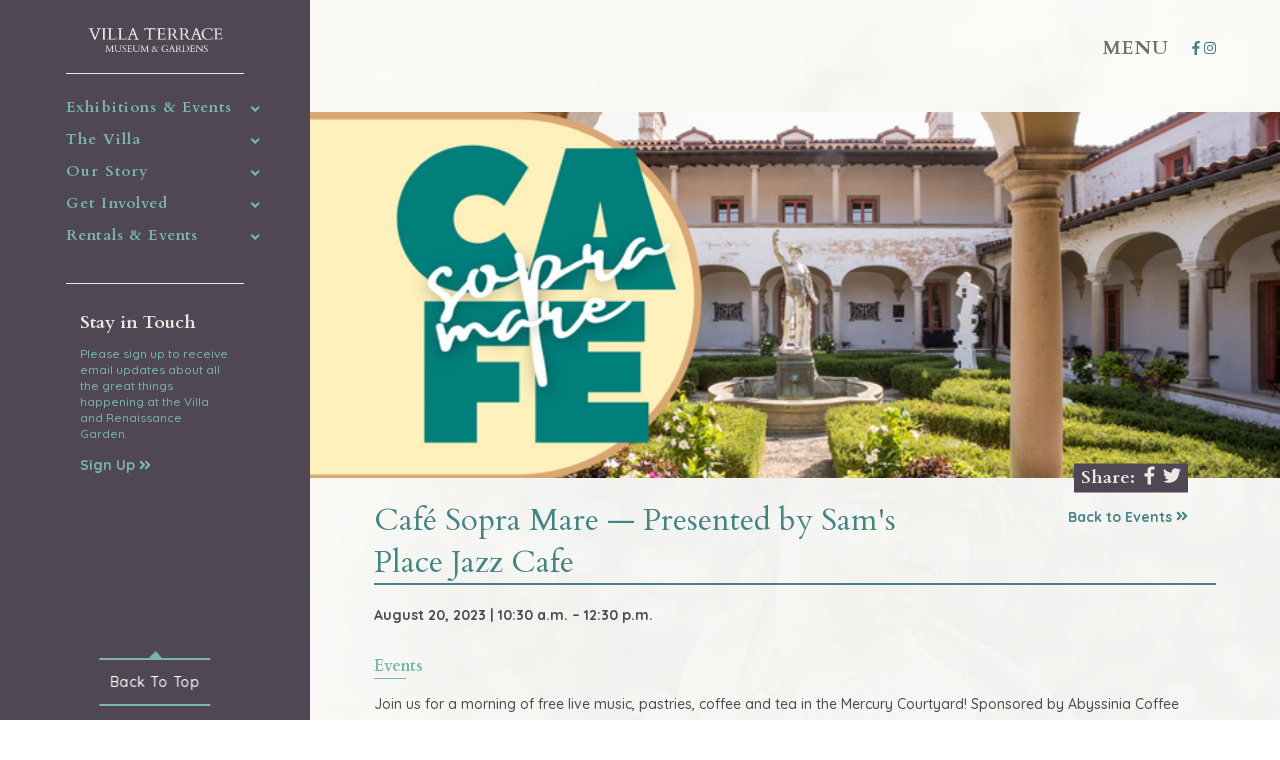

--- FILE ---
content_type: text/html; charset=utf-8
request_url: https://www.villaterrace.org/exhibitions_events/upcoming_events/?eid=279
body_size: 6228
content:
<!DOCTYPE html>
<!--insert users forward-->
<html class="no-js" lang="en-US">
	<head>
		<meta charset="utf-8">
		<meta name="viewport" content="width=device-width, initial-scale=1">

		<title>Upcoming Events · Villa Terrace</title>
		<meta name="description" content="Official website for Villa Terrace">
		<meta name="keywords" content="">

				<meta property="og:title" content="Upcoming Events · Villa Terrace"/>
		<meta property="og:description" content="Official website for Villa Terrace"/>
		<meta property="og:type" content="website" />
		<meta property="og:url" content="http://www.villaterrace.org/exhibitions_events/upcoming_events/?eid=279"/>

		<link rel="stylesheet" href="/assets/css/main.css?v=15.2">
		<link rel="stylesheet" href="https://cdnjs.cloudflare.com/ajax/libs/Swiper/4.1.0/css/swiper.css">
 
		<!-- font embeds -->
		<!-- <link href="https://maxcdn.bootstrapcdn.com/font-awesome/4.6.3/css/font-awesome.min.css" rel="stylesheet" integrity="sha384-T8Gy5hrqNKT+hzMclPo118YTQO6cYprQmhrYwIiQ/3axmI1hQomh7Ud2hPOy8SP1" crossorigin="anonymous"> -->
		<!-- <link href="https://use.fontawesome.com/releases/v5.0.6/css/all.css" rel="stylesheet"> -->
		<script src="https://cdnjs.cloudflare.com/ajax/libs/Swiper/4.1.0/js/swiper.min.js"></script>
				<script defer src="https://use.fontawesome.com/releases/v5.0.8/js/all.js" integrity="sha384-SlE991lGASHoBfWbelyBPLsUlwY1GwNDJo3jSJO04KZ33K2bwfV9YBauFfnzvynJ" crossorigin="anonymous"></script>
				<script src="//ajax.googleapis.com/ajax/libs/jquery/3.3.1/jquery.min.js"></script>
		
				
		<script>window.jQuery || document.write('<script src="/assets/javascripts/vendor/jquery-1.10.1.min.js"><\/script>')</script>
		<script src="/assets/vendor/panzoom.js"></script>
		<!-- <link href="https://fonts.googleapis.com/css?family=Allura|Cardo:400,700|Cinzel+Decorative|Libre+Baskerville:400,400i,700|Libre+Franklin|Lobster|Merriweather|Muli|Noto+Serif|Quattrocento+Sans|Quicksand:400,500,700|Rufina:400,700|Work+Sans" rel="stylesheet"> -->
		<link href="https://fonts.googleapis.com/css?family=Cardo:400,700|Cinzel+Decorative|Quicksand:400,500,700" rel="stylesheet">
		<!-- Replace favicon.ico in the root directory and delete this when done -->

	</head>
		<body class=" primary">
		<header>
			<div class="social">
				
<a href="https://www.facebook.com/villaterracemuseum/" target="_blank" rel="noopener"><span class="fab fa-facebook-f"></span></a>

<a href="https://www.instagram.com/villaterracemuseum/" target="_blank" rel="noopener"><span class="fab fa-instagram"></span></a>
				<!-- <a href="#!"><i class="fab fa-facebook-f"></i></a>
				<a href="#!"><i class="fab fa-twitter"></i></a>
				<a href="#!"><i class="fab fa-instagram"></i></a>
				<a href="#!"><i class="fab fa-google-plus-g"></i></a> -->
			</div>
			<a href="/" class="site-logo">
				<img src="/assets/images/vt_text_logo.svg" alt="Villa Terrace logo">
			</a>
			<button type="button" class="menu" onclick="openNav();">Menu</button>
		</header>
		<nav class="main-nav">
			<canvas data-snow='{"count":2000}' data-mobile-snow='{"count":500}'></canvas>
			<div class="menu-header">
				<a href="/" class="menu-logo">
					<img src="/assets/images/vt_text_logo.svg" alt="Villa Terrace logo">
				</a>
				<button type="button" class="menu close-menu" onclick="openNav();">Close</button>
			</div>
			<ul class="main-nav-links">
								<!-- add the target nav item html things here -->
					<li class="" data-id="4">
						<div class="nav-image" style="background-color: rgba(255, 255, 245, 0.8); background-image: url(/content/navigation_bgs/menu_events.png);"></div>
						<div class="fade-in">
						<a href="/exhibitions_events/">Exhibitions <span class="line-break">& Events </span></a> 
						<span class="fas fa-angle-down" onclick="openSubNav(4);"></span>
						 									<!-- add secondary html wrappers here (ul, .subnav) -->
									<ul class="subnav" data-id="4">
										<li>
																					<!-- add the nav item html things here -->
												<a href="/colnik_collection/">Colnik Collection</a>
																							<!-- close secondary nav item html if not pipe break -->
																							<!-- add the nav item html things here -->
												<a href="/exhibitions_events/current_exhibition/">Current & Upcoming Exhibitions</a>
																							<!-- close secondary nav item html if not pipe break -->
																							<!-- add the nav item html things here -->
												<a href="/exhibitions_events/past_exhibitions/">Past Exhibitions</a>
																							<!-- close secondary nav item html if not pipe break -->
																							<!-- add the nav item html things here -->
												<a href="/exhibitions_events/upcoming_events/">Upcoming Events</a>
																							<!-- close secondary nav item html if not pipe break -->
																							<!-- add the nav item html things here -->
												<a href="/exhibitions_events/past_events/">Past Events</a>
																							<!-- close secondary nav item html if not pipe break -->
																				<!-- add the secondary closing html wrappers here (ul, .subnav) -->
										</li>
									</ul>
															</div>
					</li>
										<!-- add the target nav item html things here -->
					<li class="" data-id="5">
						<div class="nav-image" style="background-color: rgba(255, 255, 245, 0.8); background-image: url(/content/navigation_bgs/menu_the_villa.png);"></div>
						<div class="fade-in">
						<a href="/the_villa/">The <span class="line-break">Villa </span></a> 
						<span class="fas fa-angle-down" onclick="openSubNav(5);"></span>
						 									<!-- add secondary html wrappers here (ul, .subnav) -->
									<ul class="subnav" data-id="5">
										<li>
																					<!-- add the nav item html things here -->
												<a href="/the_villa/mission___vision.php">Mission & Vision</a>
																							<!-- close secondary nav item html if not pipe break -->
																							<!-- add the nav item html things here -->
												<a href="/the_villa/smith_home">The Smith Home</a>
																							<!-- close secondary nav item html if not pipe break -->
																							<!-- add the nav item html things here -->
												<a href="/the_villa/galleries_art/">Art & Gallery Spaces</a>
																							<!-- close secondary nav item html if not pipe break -->
																							<!-- add the nav item html things here -->
												<a href="/the_villa/gardens/">Renaissance Garden</a>
																							<!-- close secondary nav item html if not pipe break -->
																				<!-- add the secondary closing html wrappers here (ul, .subnav) -->
										</li>
									</ul>
															</div>
					</li>
										<!-- add the target nav item html things here -->
					<li class="" data-id="7">
						<div class="nav-image" style="background-color: rgba(255, 255, 245, 0.8); background-image: url(/content/navigation_bgs/menu_story.png);"></div>
						<div class="fade-in">
						<a href="/our_story/">Our <span class="line-break">Story </span></a> 
						<span class="fas fa-angle-down" onclick="openSubNav(7);"></span>
						 									<!-- add secondary html wrappers here (ul, .subnav) -->
									<ul class="subnav" data-id="7">
										<li>
																					<!-- add the nav item html things here -->
												<a href="/our_story/the_smiths/">Lloyd & Agnes Smith</a>
																							<!-- close secondary nav item html if not pipe break -->
																							<!-- add the nav item html things here -->
												<a href="/our_story/david_adler/">David Adler</a>
																							<!-- close secondary nav item html if not pipe break -->
																							<!-- add the nav item html things here -->
												<a href="/our_story/rose_standish_nichols/">Rose Standish Nichols</a>
																							<!-- close secondary nav item html if not pipe break -->
																							<!-- add the nav item html things here -->
												<a href="/our_story/the_villa_today/">The Villa Today</a>
																							<!-- close secondary nav item html if not pipe break -->
																							<!-- add the nav item html things here -->
												<a href="/our_story/ao_smith_company/">A.O. Smith Co.</a>
																							<!-- close secondary nav item html if not pipe break -->
																				<!-- add the secondary closing html wrappers here (ul, .subnav) -->
										</li>
									</ul>
															</div>
					</li>
										<!-- add the target nav item html things here -->
					<li class="" data-id="10">
						<div class="nav-image" style="background-color: rgba(255, 255, 245, 0.8); background-image: url(<br />
<b>Notice</b>:  Undefined offset: 10 in <b>/var/www/vhosts/villaterrace.org/htdocs/assets/common.php</b> on line <b>108</b><br />
);"></div>
						<div class="fade-in">
						<a href="/get_involved/">Get <span class="line-break">Involved </span></a> 
						<span class="fas fa-angle-down" onclick="openSubNav(10);"></span>
						 									<!-- add secondary html wrappers here (ul, .subnav) -->
									<ul class="subnav" data-id="10">
										<li>
																					<!-- add the nav item html things here -->
												<a href="/get_involved/become_a_member/">Become a Member</a>
																							<!-- close secondary nav item html if not pipe break -->
																							<!-- add the nav item html things here -->
												<a href="/get_involved/donate/">Donate</a>
																							<!-- close secondary nav item html if not pipe break -->
																							<!-- add the nav item html things here -->
												<a href="/get_involved/volunteer/">Volunteer</a>
																							<!-- close secondary nav item html if not pipe break -->
																							<!-- add the nav item html things here -->
												<a href="/get_involved/capital_campaign/">Capital Campaign</a>
																							<!-- close secondary nav item html if not pipe break -->
																				<!-- add the secondary closing html wrappers here (ul, .subnav) -->
										</li>
									</ul>
															</div>
					</li>
										<!-- add the target nav item html things here -->
					<li class="" data-id="8">
						<div class="nav-image" style="background-color: rgba(255, 255, 245, 0.8); background-image: url(/content/navigation_bgs/menu_host_event.png);"></div>
						<div class="fade-in">
						<a href="/host_your_event/">Rentals <span class="line-break">& Events </span></a> 
						<span class="fas fa-angle-down" onclick="openSubNav(8);"></span>
						 									<!-- add secondary html wrappers here (ul, .subnav) -->
									<ul class="subnav" data-id="8">
										<li>
																					<!-- add the nav item html things here -->
												<a href="/host_your_event/rental_options_fees/">Wedding Rental Information</a>
																							<!-- close secondary nav item html if not pipe break -->
																							<!-- add the nav item html things here -->
												<a href="/host_your_event/wedding_gallery/">Wedding Gallery</a>
																							<!-- close secondary nav item html if not pipe break -->
																							<!-- add the nav item html things here -->
												<a href="/host_your_event/testimonials.php">Testimonials</a>
																							<!-- close secondary nav item html if not pipe break -->
																							<!-- add the nav item html things here -->
												<a href="/host_your_event/filming_photography/">Filming/Photography</a>
																							<!-- close secondary nav item html if not pipe break -->
																				<!-- add the secondary closing html wrappers here (ul, .subnav) -->
										</li>
									</ul>
															</div>
					</li>
								</ul>
			<ul class="secondary-nav-links">
								<li data-id="9">
					<a href="/plan_your_visit/">Plan Your Visit</a> 
					<span class="fas fa-angle-down" onclick="openSubNav(9);"></span>
										<ul class="subnav" data-id="9">
													<li>
							<a href="/plan_your_visit/hours_admission/">Hours & Admission</a>
						</li>
													<li>
							<a href="/plan_your_visit/location_parking_transit/">Location, Parking & Transit</a>
						</li>
													<li>
							<a href="/learn_about/contact_us/">Contact Us</a>
						</li>
												</ul>
										</li>
								<li data-id="11">
					<a href="/learn_about/">Learn About</a> 
					<span class="fas fa-angle-down" onclick="openSubNav(11);"></span>
										<ul class="subnav" data-id="11">
													<li>
							<a href="/learn_about/museum_staff/">Museum Staff</a>
						</li>
													<li>
							<a href="/learn_about/museum_board/">Museum Board</a>
						</li>
													<li>
							<a href="/learn_about/press/">In the News</a>
						</li>
													<li>
							<a href="/learn_about/corporate_partners.php">Our Supporters</a>
						</li>
													<li>
							<a href="/learn_about/contact_us/">Contact Us</a>
						</li>
												</ul>
										</li>
								<li class="social-links">
					
<a href="https://www.facebook.com/villaterracemuseum/" target="_blank" rel="noopener"><span class="fab fa-facebook-f"></span></a>

<a href="https://www.instagram.com/villaterracemuseum/" target="_blank" rel="noopener"><span class="fab fa-instagram"></span></a>
					<!-- <a href="#!"><i class="fab fa-facebook-f"></i></a>
					<a href="#!"><i class="fab fa-twitter"></i></a>
					<a href="#!"><i class="fab fa-instagram"></i></a>
					<a href="#!"><i class="fab fa-google-plus-g"></i></a> -->
				</li>
				<li class="quick-links">
										<div class="mobile-search-container">
						<form method="get" id="onsite-mobile-search" action="/search/" name="mobile_footer_search">
							<label for="mobile_onsite_search_input" style="display:none;">Onsite Search</label>
							<input data-input="search-mobile-footer" id="mobile_onsite_search_input" class="onsite-search-input" name="mobile_search" placeholder="Search" autocomplete="off" type="text">
							<div class="onsite-search-submit" onclick="this.parentNode.submit();"></div>
						</form>
						<div data-id="search-mobile-footer" class="search-results populate-search"><!--results will populate here-->
							<div class="loading-gif "><img src="/assets/images/ajax-loader.gif" alt="loading gif"/></div>
							<div class="add-results"></div>
						</div>
					</div>
					<a href="#!" class="mobile-search-submit" onclick="searchRoute('mobile'); return false;"><span class="fas fa-search"></span> Search <span class="fas fa-angle-double-right"></span></a>
				</li>
			</ul>
			<div class="sidebar-buckets"></div>
			<div class="menu-footer">
				<div class="footer-wrapper">
					<div class="general">
						<nav class="menu-sitemap-nav">
							<!-- if there's a sitemap nav, it can go here-->
														<div class="footer-links">
								<a href="/plan_your_visit/">Plan Your Visit</a>
																<div class="footer-subnav">
																		<a href="/plan_your_visit/hours_admission/">Hours & Admission</a>
																		<a href="/plan_your_visit/location_parking_transit/">Location, Parking & Transit</a>
																		<a href="/learn_about/contact_us/">Contact Us</a>
																	</div>
																</div>
														<div class="footer-links">
								<a href="/learn_about/">Learn About</a>
																<div class="footer-subnav">
																		<a href="/learn_about/museum_staff/">Museum Staff</a>
																		<a href="/learn_about/museum_board/">Museum Board</a>
																		<a href="/learn_about/press/">In the News</a>
																		<a href="/learn_about/corporate_partners.php">Our Supporters</a>
																		<a href="/learn_about/contact_us/">Contact Us</a>
																	</div>
																</div>
														<div class="footer-contact">
								<div class="footer-social">
									
<a href="https://www.facebook.com/villaterracemuseum/" target="_blank" rel="noopener"><span class="fab fa-facebook-f"></span></a>

<a href="https://www.instagram.com/villaterracemuseum/" target="_blank" rel="noopener"><span class="fab fa-instagram"></span></a>
									<!-- <a href="#!"><i class="fab fa-facebook-f"></i></a>
									<a href="#!"><i class="fab fa-twitter"></i></a>
									<a href="#!"><i class="fab fa-instagram"></i></a>
									<a href="#!"><i class="fab fa-google-plus-g"></i></a> -->
								</div>
								<div class="address">
									
<p>2220 N. Terrace Ave. <span class="line-break">Milwaukee, WI 53202</span><br>Email: bodvtmke@gmail.com</p>									<!-- <p>1801 N Prospect Ave. <span class="line-break">Milwaukee, WI 53202</span><br>(414) 278-8295</p> -->
								</div>
								<div class="hours">
									<p><strong></strong><br>

 </p>									<!-- <p><b>Museum Hours:</b><br>Wednesday - Sunday<br>1:00PM - 5:00PM</p> -->
								</div>
							</div>
						</nav>
						<nav class="menu-footer-nav">
							<!-- if there's a footer nav, it can go here-->
														<div class="menu-search-container">
								<form method="get" id="onsite-menu-search" action="/search/" name="menu_footer_search">
									<label for="menu_onsite_search_input" style="display:none;">Onsite Search</label>
									<input data-input="search-menu-footer" id="menu_onsite_search_input" class="onsite-search-input" name="search" placeholder="Search" autocomplete="off" type="text">
									<div class="onsite-search-submit" onclick="this.parentNode.submit();"></div>
								</form>
								<div data-id="search-menu-footer" class="search-results populate-search"><!--results will populate here-->
									<div class="loading-gif "><img src="/assets/images/ajax-loader.gif" alt="loading gif"/></div>
									<div class="add-results"></div>
								</div>
							</div>
							<a href="#!" class="menu-search-submit" onclick="searchRoute('menu'); return false;"><span class="fas fa-search"></span> Search <span class="fas fa-angle-double-right"></span></a>
						</nav>
					</div>
					<div class="footer-buckets">
						  <div class="footer-cta">
    <p class="bucket-title">Donate</p>
    <p>Donate to Villa Terrace Today</p>
    <a class="bucket-link" href="/donate/">Donate! <span class="fas fa-angle-double-right"></span></a>
  </div>  <div class="footer-cta">
    <p class="bucket-title">Host Your Event</p>
    <p>Villa Terrace is the perfect place for your next event.</p>
    <a class="bucket-link" href="/host_your_event/">Learn More  <span class="fas fa-angle-double-right"></span></a>
  </div>						<!-- <div class="footer-cta">
							<p class="bucket-title">Stay Up To Date</p>
							<p>Want to stay up to date with events, exhibitions and other activities at the Terrace?</p>
							<a class="bucket-link" href="#!">E-newsletter Sign Up <i class="fas fa-angle-double-right"></i></a>
						</div>
						<div class="footer-cta">
							<p class="bucket-title">Host Your Event</p>
							<p>Villa Terrace is the perfect place for your next event</p>
							<a class="bucket-link" href="#!">Learn More <i class="fas fa-angle-double-right"></i></a>
						</div> -->
					</div>
				</div>
				<div class="footer-credits">
					<!-- if there's a footer nav, it can go here-->
					<a href="/" class="site-logo-footer">
						<img src="/assets/images/vt_text_logo_white.svg" alt="Villa Terrace logo">
					</a>
					<div class="credits-left">
						<p>© 2026 Villa Terrace Museum and Gardens, Ltd.</p>
												<a href="/learn_about/contact_us/">Contact Us</a>											</div>
					<div class="credits-right">
						<a href="http://www.bytestudios.com" class="byte-credit">Website by Byte</a>
					</div>
				</div>
			</div>
		</nav>
				<section class="sidebar">
			<a href="/" class="sidebar-logo">
				<img src="/assets/images/vt_text_logo_white.svg" alt="Villa Terrace logo">
			</a>
			<nav class="sidebar-nav">
				<ul class="main-links">
									<li class="" data-id="4">
						<a href="/exhibitions_events/">Exhibitions & Events</a> 
						<span class="fas fa-angle-down" onclick="openSidebarNav(4);"></span>
												<div class="sublinks" data-id="4">
															<a href="/colnik_collection/">Colnik Collection</a>
															<a href="/exhibitions_events/current_exhibition/">Current & Upcoming Exhibitions</a>
															<a href="/exhibitions_events/past_exhibitions/">Past Exhibitions</a>
															<a href="/exhibitions_events/upcoming_events/">Upcoming Events</a>
															<a href="/exhibitions_events/past_events/">Past Events</a>
														</div>
												</li>
									<li class="" data-id="5">
						<a href="/the_villa/">The Villa</a> 
						<span class="fas fa-angle-down" onclick="openSidebarNav(5);"></span>
												<div class="sublinks" data-id="5">
															<a href="/the_villa/mission___vision.php">Mission & Vision</a>
															<a href="/the_villa/smith_home">The Smith Home</a>
															<a href="/the_villa/galleries_art/">Art & Gallery Spaces</a>
															<a href="/the_villa/gardens/">Renaissance Garden</a>
														</div>
												</li>
									<li class="" data-id="7">
						<a href="/our_story/">Our Story</a> 
						<span class="fas fa-angle-down" onclick="openSidebarNav(7);"></span>
												<div class="sublinks" data-id="7">
															<a href="/our_story/the_smiths/">Lloyd & Agnes Smith</a>
															<a href="/our_story/david_adler/">David Adler</a>
															<a href="/our_story/rose_standish_nichols/">Rose Standish Nichols</a>
															<a href="/our_story/the_villa_today/">The Villa Today</a>
															<a href="/our_story/ao_smith_company/">A.O. Smith Co.</a>
														</div>
												</li>
									<li class="" data-id="10">
						<a href="/get_involved/">Get Involved</a> 
						<span class="fas fa-angle-down" onclick="openSidebarNav(10);"></span>
												<div class="sublinks" data-id="10">
															<a href="/get_involved/become_a_member/">Become a Member</a>
															<a href="/get_involved/donate/">Donate</a>
															<a href="/get_involved/volunteer/">Volunteer</a>
															<a href="/get_involved/capital_campaign/">Capital Campaign</a>
														</div>
												</li>
									<li class="" data-id="8">
						<a href="/host_your_event/">Rentals & Events</a> 
						<span class="fas fa-angle-down" onclick="openSidebarNav(8);"></span>
												<div class="sublinks" data-id="8">
															<a href="/host_your_event/rental_options_fees/">Wedding Rental Information</a>
															<a href="/host_your_event/wedding_gallery/">Wedding Gallery</a>
															<a href="/host_your_event/testimonials.php">Testimonials</a>
															<a href="/host_your_event/filming_photography/">Filming/Photography</a>
														</div>
												</li>
								</ul>
			</nav>
			<section class="primary-buckets">
				  <div class="sidebar-bucket checkVisible fade-in">
        <h3 class="h3-bucket">Stay in Touch</h3>
        <p>Please sign up to receive email updates about all the great things happening at the Villa and Renaissance Garden.</p>
            <a href="https://visitor.r20.constantcontact.com/d.jsp?llr=z596ktjab&p=oi&m=1109824302041&sit=rcaixp8gb&f=3fc2a174-4a4f-4fbf-8fd4-401f0e015b26" target="'_blank'">Sign Up <span class="fas fa-angle-double-right"></span></a>
      </div>				<!-- <div class="sidebar-bucket">
					<h3 class="h3-bucket">Host your Event With Us</h3>
					<p>The Villa Terrace Art Museum offers both full-day and half-day rentals</p>
					<a href="#!">VIEW GALLERY <i class="fas fa-angle-double-right"></i></a>
				</div>
				<div class="sidebar-bucket">
					<img src="/assets/images/bucket-img.png" alt="fountain angels">
					<h3 class="h3-bucket">Questions about Rentals?</h3>
					<a href="#!">VIEW RENTALS FAQ <i class="fas fa-angle-double-right"></i></a>
				</div>
				<div class="sidebar-bucket">
					<h3 class="h3-bucket">Host your Event With Us</h3>
					<p>The Villa Terrace Art Museum offers both full-day and half-day rentals</p>
					<a href="#!">VIEW GALLERY <i class="fas fa-angle-double-right"></i></a>
				</div> -->
			</section>
			<a title="To The Top" class="tothetop" onclick="contentSmoothScroll('body');">
				<svg class="arrow-up" width="24" height="13" viewBox="0 0 24 13" version="1.1" xmlns="http://www.w3.org/2000/svg" xmlns:xlink="http://www.w3.org/1999/xlink">
					<path fill-rule="evenodd" clip-rule="evenodd" d="M 0 0L 24 0L 11 13L 0 0Z" transform="translate(24 13) scale(-1)" fill="#79B5AB"/>
				</svg>
				<p><span>Back to</span> Top</p>
			</a>
		</section>
				
		<!-- Start: Overlay Buckets -->
				<!-- End: Overlay Buckets -->
		
		<section class="main-content secondary hero">
						<div class="breadcrumbs">
								<a href="/exhibitions_events/">Exhibitions & Events <span class="fas fa-angle-double-right"></span></a>
									<a href="/exhibitions_events/upcoming_events/">Upcoming Events <span class="fas fa-angle-double-right"></span></a>
								</div>
			<!-- <div class="breadcrumbs">
				<a href="#!">Host Your Event <i class="fas fa-angle-double-right"></i></a>
				<a href="#!">Filming/Photography <i class="fas fa-angle-double-right"></i></a>
			</div> -->
							<div class="hero-img">
					<img src="/content/events/events_279_preview_image.png" alt="accent background image">
			</div>
							<div class="page-content">
								<h1 class="h1 checkVisible">Café Sopra Mare — Presented by Sam's Place Jazz Cafe</h1>
			
			<style>
				.main-content.secondary.hero .h1 {
					padding-right: 30%
				}
				.main-content.secondary.hero .h1:after {
					position: absolute;
				}
			</style>
			<a href="/exhibitions_events/upcoming_events" class="back-link">Back to Events <i class="fas fa-angle-double-right"></i></a>
			<div class="social-share">
				<span>Share: </span>
				<a class="social-icon" href="https://www.facebook.com/sharer/sharer.php?u=https://www.villaterrace.org/exhibitions_events/upcoming_events/index.php" target="_blank" rel="noopener"><i class="fab fa-facebook-f"></i></a>
				<a class="social-icon" href="https://twitter.com/intent/tweet?url=https://www.villaterrace.org/exhibitions_events/upcoming_events/index.php" target="_blank" rel="noopener"><i class="fab fa-twitter"></i></a>
			</div>
			<div class="ex-details">
				<p class="ex-date"><strong>August 20, 2023 | 10:30 a.m. – 12:30 p.m.</strong></p>
				<a class="event-type" href="/exhibitions_events/upcoming_events?filter=events">events</a>
								<div class="ex-desc">
					<p>Join us for a morning of free live music, pastries, coffee and tea in the Mercury Courtyard! Sponsored by Abyssinia Coffee Roasters and Sam&#39;s Place Jazz Club and featuring Rishi tea.</p>

<p>6/4: Don Linke | Guitar, keys, jazz<br />
6/11: Cole Heinrich | Rock setup<br />
6/18: Ben Dameron | Guitar, vocals<br />
6/25: Corey Klunk | Multi-instrumental<br />
7/2: CANCELED<br />
7/9: Neal Bardele | Guitar, keys, jazz<br />
7/16: Brett Lipshutz and Vidar Skrede| Traditional Music<br />
7/23: Heinzel Kunsmann | Piano, jazz<br />
7/30: Marina Slawinski | Flute, duet<br />
8/6: Ellie Jackson | Soloist, guitar<br />
8/13: Karen Delvecchio | Guitar, violin, rock<br />
8/20: Jorge Vallentine&nbsp;| Indie<br />
8/27: Ben Dameron | Guitar, vocals<br />
9/3: Siempre Flamenco | Dance, guitar<br />
9/10: Anthony Deutsch | Keys, vocal<br />
9/17: Duo Serenata ft. Irina Yanovskaya and Mischa Litvin&nbsp;| Classical guitar, mandolin<br />
9/24: Linda Binder | Brazilian Choro</p>									</div>
			</div>

			
						</div><!-- .page-content -->
					</section><!--.main-content-->
		<nav class="mobile-nav-buttons">
						<a href="/exhibitions_events/">Events & Exhibitions</a>
						<a href="/colnik_collection/">Colnik Collection</a>
						<a href="/host_your_event/">Host Your Event</a>
						<!-- <a href="#!">Colnik Collection</a>
			<a href="#!">Host Your Event</a> -->
		</nav>
		<footer data-embed="Footer:Footer">
			<div class="footer-wrapper">
				<div class="general">
					<nav class="sitemap-nav" data-embed="Footer: sitemap nav">
						<!-- if there's a sitemap nav, it can go here-->
												<div class="footer-links">
							<a href="/plan_your_visit/">Plan Your Visit</a>
															<div class="footer-subnav">
																	<a href="/plan_your_visit/hours_admission/">Hours & Admission</a>
																	<a href="/plan_your_visit/location_parking_transit/">Location, Parking & Transit</a>
																	<a href="/learn_about/contact_us/">Contact Us</a>
																</div>
															</div>
												<div class="footer-links">
							<a href="/learn_about/">Learn About</a>
															<div class="footer-subnav">
																	<a href="/learn_about/museum_staff/">Museum Staff</a>
																	<a href="/learn_about/museum_board/">Museum Board</a>
																	<a href="/learn_about/press/">In the News</a>
																	<a href="/learn_about/corporate_partners.php">Our Supporters</a>
																	<a href="/learn_about/contact_us/">Contact Us</a>
																</div>
															</div>
												<div class="footer-contact">
							<div class="footer-social">
								
<a href="https://www.facebook.com/villaterracemuseum/" target="_blank" rel="noopener"><span class="fab fa-facebook-f"></span></a>

<a href="https://www.instagram.com/villaterracemuseum/" target="_blank" rel="noopener"><span class="fab fa-instagram"></span></a>
								<!-- <a href="#!"><i class="fab fa-facebook-f"></i></a>
								<a href="#!"><i class="fab fa-twitter"></i></a>
								<a href="#!"><i class="fab fa-instagram"></i></a>
								<a href="#!"><i class="fab fa-google-plus-g"></i></a> -->
							</div>
							<div class="address">
								
<p>2220 N. Terrace Ave. <span class="line-break">Milwaukee, WI 53202</span><br>Email: bodvtmke@gmail.com</p>								<!-- <p>1801 N Prospect Ave. <span class="line-break">Milwaukee, WI 53202</span><br>(414) 278-8295</p> -->
							</div>
							<div class="hours">
								<p><strong></strong><br>

 </p>								<!-- <p><b>Museum Hours:</b><br>Wednesday - Sunday<br>1:00PM - 5:00PM</p> -->
							</div>
						</div>
					</nav>
					<nav class="footer-nav" data-embed="Footer: nav">
						<!-- if there's a footer nav, it can go here-->
												<div class="footer-search-container">
							<form method="get" id="onsite-search" action="/search/" name="footer_search">
								<label for="onsite_search_input" style="display:none;">Onsite Search</label>
								<input data-input="search-footer" id="onsite_search_input" class="onsite-search-input" name="footer_search" placeholder="Search" autocomplete="off" type="text">
								<div class="onsite-search-submit" onclick="this.parentNode.submit();"></div>
							</form>
							<div data-id="search-footer" class="search-results populate-search"><!--results will populate here-->
								<div class="loading-gif "><img src="/assets/images/ajax-loader.gif" alt="loading gif"/></div>
								<div class="add-results"></div>
							</div>
						</div>
						<a href="#!" class="footer-search-submit" onclick="searchRoute('footer'); return false;"><span class="fas fa-search"></span> Search <span class="fas fa-angle-double-right"></span></a>
					</nav>
				</div>
				<div class="footer-buckets">
					  <div class="footer-cta">
    <p class="bucket-title">Donate</p>
    <p>Donate to Villa Terrace Today</p>
    <a class="bucket-link" href="/donate/">Donate! <span class="fas fa-angle-double-right"></span></a>
  </div>  <div class="footer-cta">
    <p class="bucket-title">Host Your Event</p>
    <p>Villa Terrace is the perfect place for your next event.</p>
    <a class="bucket-link" href="/host_your_event/">Learn More  <span class="fas fa-angle-double-right"></span></a>
  </div>					<!-- <div class="footer-cta">
						<p class="bucket-title">Stay Up To Date</p>
						<p>Want to stay up to date with events, exhibitions and other activities at the Terrace?</p>
						<a class="bucket-link" href="#!">E-newsletter Sign Up <i class="fas fa-angle-double-right"></i></a>
					</div>
					<div class="footer-cta">
						<p class="bucket-title">Host Your Event</p>
						<p>Villa Terrace is the perfect place for your next event</p>
						<a class="bucket-link" href="#!">Learn More <i class="fas fa-angle-double-right"></i></a>
					</div> -->
				</div>
			</div>
			<div class="footer-credits" data-embed="Footer: above credits">
				<!-- if there's a footer nav, it can go here-->
				<a href="/" class="site-logo-footer">
					<img src="/assets/images/vt_text_logo_white.svg" alt="Villa Terrace logo">
				</a>
				<div class="credits-left" data-embed="Footer: credits left area">
					<p>© 2026 Villa Terrace Museum and Gardens, Ltd.</p>
										<a href="/learn_about/contact_us/">Contact Us</a>									</div>
				<div class="credits-right" data-embed="Footer: credits right area">
					<a href="http://www.bytestudios.com" class="byte-credit">Website by Byte</a>
				</div>
			</div>
		</footer>
		<script src="/assets/vendor/moment.js"></script>
		<!--extra site scripts can go here-->
		<!--insert session overlay-->
		<script src="/assets/vendor/macy.js"></script>
		<script src="/assets/vendor/modernizr-2.6.2.min.js"></script>
		<script src="/assets/vendor/rellax.js?v=1"></script>
				<script src="/assets/js/main.js?v=6.1"></script>
				<script src="/assets/js/snow_effect.js?v=1"></script>

		<!-- Global site tag (gtag.js) - Google Analytics -->
		<script async src="https://www.googletagmanager.com/gtag/js?id=UA-116159537-3"></script>
		<script>
			window.dataLayer = window.dataLayer || [];
			function gtag(){dataLayer.push(arguments);}
			gtag('js', new Date());
			gtag('config', 'UA-116159537-3');
		</script>
	</body>
</html>


--- FILE ---
content_type: text/css
request_url: https://www.villaterrace.org/assets/css/main.css?v=15.2
body_size: 20384
content:
/***
Byte Main CSS
Version 2 - 2018-02-02 by MD, SP & the Byte Studios Team
 ***/
/*! normalize.css v7.0.0 | MIT License | github.com/necolas/normalize.css */

/* Document
========================================================================== */

/**
 * 1. Correct the line height in all browsers.
 * 2. Prevent adjustments of font size after orientation changes in
 *    IE on Windows Phone and in iOS.
 */

html {
    line-height: 1.15; /* 1 */
    -ms-text-size-adjust: 100%; /* 2 */
    -webkit-text-size-adjust: 100%; /* 2 */
}

/* Sections
========================================================================== */

/**
 * Remove the margin in all browsers (opinionated).
 */

body {
    margin: 0;
}

/**
 * Add the correct display in IE 9-.
 */

article,
aside,
footer,
header,
nav,
section {
    display: block;
}

/**
 * Correct the font size and margin on `h1` elements within `section` and
 * `article` contexts in Chrome, Firefox, and Safari.
 */

h1 {
    font-size: 2em;
    margin: 0.67em 0;
}

/* Grouping content
========================================================================== */

/**
 * Add the correct display in IE 9-.
 * 1. Add the correct display in IE.
 */

figcaption,
figure,
main { /* 1 */
    display: block;
}

/**
 * Add the correct margin in IE 8.
 */

figure {
    margin: 1em 40px;
}

/**
 * 1. Add the correct box sizing in Firefox.
 * 2. Show the overflow in Edge and IE.
 */

hr {
    box-sizing: content-box; /* 1 */
    height: 0; /* 1 */
    overflow: visible; /* 2 */
}

/**
 * 1. Correct the inheritance and scaling of font size in all browsers.
 * 2. Correct the odd `em` font sizing in all browsers.
 */

pre {
    font-family: monospace, monospace; /* 1 */
    font-size: 1em; /* 2 */
}

/* Text-level semantics
========================================================================== */

/**
 * 1. Remove the gray background on active links in IE 10.
 * 2. Remove gaps in links underline in iOS 8+ and Safari 8+.
 */

a {
    background-color: transparent; /* 1 */
    -webkit-text-decoration-skip: objects; /* 2 */
}

/**
 * 1. Remove the bottom border in Chrome 57- and Firefox 39-.
 * 2. Add the correct text decoration in Chrome, Edge, IE, Opera, and Safari.
 */

abbr[title] {
    border-bottom: none; /* 1 */
    text-decoration: underline; /* 2 */
    text-decoration: underline dotted; /* 2 */
}

/**
 * Prevent the duplicate application of `bolder` by the next rule in Safari 6.
 */

b,
strong {
    font-weight: inherit;
}

/**
 * Add the correct font weight in Chrome, Edge, and Safari.
 */

b,
strong {
    font-weight: bolder;
}

/**
 * 1. Correct the inheritance and scaling of font size in all browsers.
 * 2. Correct the odd `em` font sizing in all browsers.
 */

code,
kbd,
samp {
    font-family: monospace, monospace; /* 1 */
    font-size: 1em; /* 2 */
}

/**
 * Add the correct font style in Android 4.3-.
 */

dfn {
    font-style: italic;
}

/**
 * Add the correct background and color in IE 9-.
 */

mark {
    background-color: #ff0;
    color: #000;
}

/**
 * Add the correct font size in all browsers.
 */

small {
    font-size: 80%;
}

/**
 * Prevent `sub` and `sup` elements from affecting the line height in
 * all browsers.
 */

sub,
sup {
    font-size: 75%;
    line-height: 0;
    position: relative;
    vertical-align: baseline;
}

sub {
    bottom: -0.25em;
}

sup {
    top: -0.5em;
}

/* Embedded content
========================================================================== */

/**
 * Add the correct display in IE 9-.
 */

audio,
video {
    display: inline-block;
}

/**
 * Add the correct display in iOS 4-7.
 */

audio:not([controls]) {
    display: none;
    height: 0;
}

/**
 * Remove the border on images inside links in IE 10-.
 */

img {
    border-style: none;
}

/**
 * Hide the overflow in IE.
 */

svg:not(:root) {
    overflow: hidden;
}

/* Forms
========================================================================== */

/**
 * 1. Change the font styles in all browsers (opinionated).
 * 2. Remove the margin in Firefox and Safari.
 */

button,
input,
optgroup,
select,
textarea {
    font-family: sans-serif; /* 1 */
    font-size: 100%; /* 1 */
    line-height: 1.15; /* 1 */
    margin: 0; /* 2 */
}

/**
 * Show the overflow in IE.
 * 1. Show the overflow in Edge.
 */

button,
input { /* 1 */
    overflow: visible;
}

/**
 * Remove the inheritance of text transform in Edge, Firefox, and IE.
 * 1. Remove the inheritance of text transform in Firefox.
 */

button,
select { /* 1 */
    text-transform: none;
}

/**
 * 1. Prevent a WebKit bug where (2) destroys native `audio` and `video`
 *    controls in Android 4.
 * 2. Correct the inability to style clickable types in iOS and Safari.
 */

button,
html [type="button"], /* 1 */
[type="reset"],
[type="submit"] {
    -webkit-appearance: button; /* 2 */
}

/**
 * Remove the inner border and padding in Firefox.
 */

button::-moz-focus-inner,
[type="button"]::-moz-focus-inner,
[type="reset"]::-moz-focus-inner,
[type="submit"]::-moz-focus-inner {
    border-style: none;
    padding: 0;
}

/**
 * Restore the focus styles unset by the previous rule.
 */

button:-moz-focusring,
[type="button"]:-moz-focusring,
[type="reset"]:-moz-focusring,
[type="submit"]:-moz-focusring {
    outline: 1px dotted ButtonText;
}

/**
 * Correct the padding in Firefox.
 */

fieldset {
    padding: 0.35em 0.75em 0.625em;
}

/**
 * 1. Correct the text wrapping in Edge and IE.
 * 2. Correct the color inheritance from `fieldset` elements in IE.
 * 3. Remove the padding so developers are not caught out when they zero out
 *    `fieldset` elements in all browsers.
 */

legend {
    box-sizing: border-box; /* 1 */
    color: inherit; /* 2 */
    display: table; /* 1 */
    max-width: 100%; /* 1 */
    padding: 0; /* 3 */
    white-space: normal; /* 1 */
}

/**
 * 1. Add the correct display in IE 9-.
 * 2. Add the correct vertical alignment in Chrome, Firefox, and Opera.
 */

progress {
    display: inline-block; /* 1 */
    vertical-align: baseline; /* 2 */
}

/**
 * Remove the default vertical scrollbar in IE.
 */

textarea {
    overflow: auto;
}

/**
 * 1. Add the correct box sizing in IE 10-.
 * 2. Remove the padding in IE 10-.
 */

[type="checkbox"],
[type="radio"] {
    box-sizing: border-box; /* 1 */
    padding: 0; /* 2 */
}

/**
 * Correct the cursor style of increment and decrement buttons in Chrome.
 */

[type="number"]::-webkit-inner-spin-button,
[type="number"]::-webkit-outer-spin-button {
    height: auto;
}

/**
 * 1. Correct the odd appearance in Chrome and Safari.
 * 2. Correct the outline style in Safari.
 */

[type="search"] {
    -webkit-appearance: textfield; /* 1 */
    outline-offset: -2px; /* 2 */
}

/**
 * Remove the inner padding and cancel buttons in Chrome and Safari on macOS.
 */

[type="search"]::-webkit-search-cancel-button,
[type="search"]::-webkit-search-decoration {
    -webkit-appearance: none;
}

/**
 * 1. Correct the inability to style clickable types in iOS and Safari.
 * 2. Change font properties to `inherit` in Safari.
 */

::-webkit-file-upload-button {
    -webkit-appearance: button; /* 1 */
    font: inherit; /* 2 */
}

/* Interactive
========================================================================== */

/*
 * Add the correct display in IE 9-.
 * 1. Add the correct display in Edge, IE, and Firefox.
 */

details, /* 1 */
menu {
    display: block;
}

/*
 * Add the correct display in all browsers.
 */

summary {
    display: list-item;
}

/* Scripting
========================================================================== */

/**
 * Add the correct display in IE 9-.
 */

canvas {
    display: inline-block;
}

/**
 * Add the correct display in IE.
 */

template {
    display: none;
}

/* Hidden
========================================================================== */

/**
 * Add the correct display in IE 10-.
 */

[hidden] {
    display: none;
}
/*! END normalize.css v7.0.0 | MIT License | github.com/necolas/normalize.css */

/****** Add Boilerplate CSS Here *******/

input {
    /* border: 1px solid #7ab6ac; */
    padding: 4px 20px;
    font: inherit;
}

/****** Common Forms CSS Auto-embed - site specific area *******/
.field-row {
    margin: 10px 8px 0 0;
    display: -ms-flexbox;
    display: flex;
    -ms-flex-wrap: wrap;
        flex-wrap: wrap;
    -ms-flex-pack: justify;
        justify-content: space-between;
    -ms-flex-line-pack: start;
        align-content: flex-start;
}
.field-container {
    margin: 10px 0 0 0;
    display: -ms-flexbox;
    display: flex;
    -ms-flex-wrap: wrap;
        flex-wrap: wrap;
    -ms-flex-align: start;
        align-items: flex-start;
    -ms-flex-pack: justify;
        justify-content: space-between;
}
.field-container label {
    display: inline-block;
    width: 100%;
    float: none;
    padding: 0;
    font-size: 16px;
    vertical-align: top;
    color: #888;
}
.field-container input {
    width: 100%;
    height: 36px;
    display: block;
    font-size: 16px;
    color: #484067;
    /* border-color: #a69371;  */
    border-color: #4F4754;
}
.field-container input.checkbox {
    width: 12px;
    border: none;
}
.field-container .checkbox-label {
    width: auto;
    display: inline-block;
}
.field-container input[type="checkbox"] {       
    border: none;
    width: auto;
    height: auto;
    display: inline-block;
}
.field-container input[type="radio"] {
    display: inline-block;
    width: auto;
    vertical-align: middle;
    margin-right: .25em;
}
.field-container input[type="file"] {
    border: none;
    background-color: transparent;
    line-height: normal;
}
fieldset {
    padding: 0;
    border: none;
    margin: 0 auto 36px;
    max-width: 100%;
    box-sizing: border-box;
    width: 100%;
}
fieldset legend {
    font-size: 20px;
    font-weight: 400;
    line-height: 22px;
    text-align: left;
}
fieldset select, fieldset input {
    width: 100%;
    margin: 0;
    border: 1px solid #aaa;
    padding: 2px 3px;
    font-size: 16px;
    height: 36px;
    color: #888;
    border-color: #a69371;
    border-radius: 0;
    font-style: italic;
}
fieldset select option[disabled] {
    color: #9189b2;
}
input[type="submit"] {
    -webkit-appearance: none;
    border: 1px solid #7ab6ac;
    padding: 4px 20px;
    font: inherit;
    font-weight: bold;
    z-index: 10;
    color: #7BB6AC;
    background: none;
}
.submitbutton {
    border: 1px solid #7ab6ac;
    padding: 4px 20px;
    font: inherit;
    font-weight: bold;
    z-index: 10;
    color: #7BB6AC;
    background: none;
}
input[type="submit"]:disabled,
input[type="submit"]:hover:disabled {
	background-color: #777;
	cursor: progress;
}
.g-recaptcha {		
    display: inline-block;
    vertical-align: top;
    margin-right: -66px;
}
:placeholder-shown,
::-moz-placeholder,
:-moz-placeholder,
:-ms-input-placeholder,
::-webkit-input-placeholder {
    font: inherit;
    color: inherit;
} 
.progress-bar {
    width: 0%;
    height: 3px;
    background-color: #00b2e6;
    margin-top: .25em;
    transition: width .25s;
    position: relative;
}
.progress-bar.complete {
  opacity: 0;
  transition: opacity .25s .5s;
}

/*upload file*/
/*loading animation*/
@keyframes loadingIconAnimation {

  to {
    transform: rotate(360deg);
  }
}
.file-icon {
	display: inline-block;
	font-size: 12px;
	margin: .5em 1em 1em 0;
	vertical-align: middle;
}
.file-icon:before {
	content: "\f15b";
	font: normal normal normal 14px/1 FontAwesome;
	font-size: inherit;
	color: inherit;
	position: relative;
	display: inline-block;
	vertical-align: middle;
	margin-right: .5em;
	text-rendering: auto;
	-webkit-font-smoothing: antialiased;
}
.file-icon.loading:before {
    content: "\f110";
    font: normal normal normal 14px/1 FontAwesome;
    font-size: inherit;
    color: inherit;
    position: relative;
    display: inline-block;
    vertical-align: middle;
    margin-right: .5em;
    text-rendering: auto;
    -webkit-font-smoothing: antialiased;
    animation: infinite 1s loadingIconAnimation;
}
.delete-file {
    font-size: .75em;
    color: #777;
    cursor: pointer;
    transform: translate3d(0,-.75em, 0);
}
.delete-file .fa-stack-2x {
	color: inherit;
}

.full-width {
    width: 100%;
}
.width_50 {
    width: calc(50% - 1em);
}

/****** End Common Forms CSS Auto-embed - site specific area *******/

/* Animations */


/*-------SLIDE UP ON SCROLL---------- */

.create-slide {
    transform: translateY(75px);
	opacity: .5;
}

.create-slide.visible {
	animation: contentSlideUp 1s forwards;
}

@keyframes contentSlideUp {
	to {
		transform: translateY(0);
		opacity: 1;
	}
}
.fade-in {
	opacity: .5;
}

.fade-in.visible {
	animation: fadeIn 1s forwards;
}

@keyframes fadeIn {
	to {
		opacity: 1;
	}
}
.vue-slide-up {
    transform: translateY(75px);
	opacity: .5;
    animation: vueSlideUp 1s forwards;
}

@keyframes vueSlideUp {
	to {
		transform: translateY(0);
		opacity: 1;
	}
}

/* Start: alert-block */
.alert-block {
	width: 100%;
	height: 100%;
	position: fixed;
	top: 0;
	left: 0;
	z-index: 999;
}
.alert-block.hidden {
	display: none;
}
.alert-block .alert-block-bkgd {
	width: 100%;
	height: 100%;
	background-color: rgba(255,255,255,.7);
}
.alert-block .alert-block-content {
	max-width: 720px;
	min-width: 720px;
	max-height: calc(100% - 30%);
	padding: 30px;
	box-sizing: border-box;
	background-image: linear-gradient(0deg, #D1D2CE 0%, #FFFFFF 84%);
	background-color: #fff;
	border: 3px solid #4F4754;
	box-shadow: 0 0 5px rgba(0,0,0,.4);
	position: fixed;
	top: 25%;
	left: calc(50% - (720px / 2));
	z-index: 1000;
	overflow: scroll;
}
.alert-block .alert-block-content p {
	margin-bottom: 10px;
	color: #4F4754;
	font-size: 16px;
}
.alert-block .alert-block-content ol {
	margin-bottom: 10px;
	padding: 0 0 0 35px;
}
.alert-block .alert-block-content .close {
	color: #4F4754;
	font-size: 25px;
	position: absolute;
	top: 15px;
	right: 15px;
}
/*--------------------*/

@media only screen and (max-width: 800px) {
	.alert-block .alert-block-content {
		width: calc(100% - 60px);
		min-width: unset;
		max-height: calc(100% - 25px);
		top: 15px;
		left: 30px;
		overflow: scroll;
	}
	.alert-block .alert-block-content .close {
		position: fixed;
		top: 21px;
		right: 43px;
	}
}

@media only screen and (max-width: 450px) {
	.alert-block .alert-block-content {
		width: calc(100% - 20px);
		max-height: calc(100% - 25px);
		padding: 35px 20px 15px 15px;
		top: 15px;
		left: 10px;
		overflow: scroll;
	}
	.alert-block .alert-block-content .close {
		right: 17px;
	}
	.alert-block .alert-block-content p {
		font-size: 14px;
	}
	.alert-block .alert-block-content ol li {
		font-size: 13px;  
	}
}


/* generic custom styles */
body {
    margin: 0;
    -webkit-font-smoothing: antialiased;
    font-family: 'Quicksand', sans-serif;
    font-size: 14px;
    font-weight: 500;
    line-height: 22px;
    box-sizing: border-box;
    width: 100%;
    max-width: 100%;
    overflow-x: hidden;
}
/* body:after {
position: absolute;
top: 0;
left: 0;
content: '';
width: 100%;
height: 100%;
background-color: rgba(0,0,0,.5);
opacity: 0;
transition: .25s;
} */
body.open {
    overflow: hidden;
}
/* body.open:after {
opacity: 1;
} */

.h1 {
    color: #458484;
    font-family: 'Cardo', serif;
    font-weight: normal;
    font-size: 31.5px;
    line-height: 42px;
}
.h1:after {
    content: '';
    display: block;
    width: 45px;
    height: 2px;
    background-color: #458484;
}
.h2 {
    color: #4F4754;
    font: inherit;
    font-size: 18px;
    font-weight: bold;
}
.page-content h2 {
    margin-bottom: 0;
}
.page-content h2 + p {
    margin-top: 0;
}
.main-content p {
    font: inherit;
    color: #4F4754;
}
.main-content p.center {
    text-align: center;
}
ul {
    list-style: none;
    padding: 0;
    font: inherit;	
    line-height: 18px;
}
ul.green {
    padding: 1em;
    background-color: #458484;
    box-sizing: border-box;
}
ul.green li,
.main-content ul.green li.list-header {
    color: #E8EBE2;
    font-weight: normal;
}
.main-content ul.green li.list-header:before {
    content: none;
}
.main-content ul li.list-header {
    color: #458484;
    font: inherit;
    font-weight: bold;
    margin-bottom: .25em;
}
li {
    color: #4F4754;
}
li:before {
    content: '•';
    margin-right: .5em;
}
li ul {
    padding-left: 2em;
}
li ul li:before {
    margin-right: .5em;
    content: '-';
}

.h1-home {
    color: #458484;
    font-family: 'Cardo', serif;
    font-size: 40px;
    font-weight: normal;
    letter-spacing: 0.97px;
    line-height: 1.25;
    margin: .5em auto .75em;
}
@media screen and (min-width: 768px) {
    .h1-home {
        font-size: 45px;
        letter-spacing: 1px;
        line-height: 61px;
    }
}
.h1-home  span::before {
    /* adds a line break */
    content: "\A";
    white-space: pre;
}
@media screen and (min-width: 1024px) {
    .h1-home span:before {
        content: none;
    }
}
.h1-home:after {
    content: '';
    display: block;
    width: 64px;
    height: 2px;
    background-color: #458484;
}
.h1-home.checkVisible:after {
    width: 0px;
    transition: width .5s .25s;
}
.h1-home.checkVisible.visible:after {
    width: 64px;
}
.h2-home-lrg {
    color: #4F4754;
    font-family: 'Cardo';
    font-size: 22px;
    font-weight: bold;
    line-height: 22px;
}
.h2-home-med {
    color: #4F4754;
    font-family: 'Cardo';
    font-size: 18px;
    font-weight: bold;
    line-height: 22px;
}
.home-layout p {
    color: #4F4754;
    font-family: inherit;
    font-size: 14px;
    font-weight: 500;
    line-height: 18px;
}

.h3-bucket {
    color: #E8EBE2;
    font-family: 'Cardo', serif;
    font-size: 18px;
    font-weight: bold;
    line-height: 1.25;
    margin: 0 auto;
}
.sidebar p {
    color: #7BB6AC;
    font-family: inherit;
    font-size: 12px;
    font-weight: 500;
    line-height: 16px;
}

.h3-footer {
    color: #4F4754;
    font-family: inherit;
    font-size: 18px;
    font-weight: bold;
    line-height: 22px;
}
footer p {
    color: #4F4754;
    font-family: inherit;
    font-size: 12px;
    font-weight: 500;
    line-height: 1.5;
    text-align: center;
}
footer .hours p{
    white-space: pre;
}
.blockquote {
    color: #5B9F9F;
    font-family: 'Cardo', serif;
    font-size: 20px;
    line-height: 27px;
    padding: 2em;
    border-top: 0.5px solid #5B9F9F;
    border-bottom: 0.5px solid #5B9F9F;
}

a {
    position: relative;
    color: #458484;
    font: inherit;
    font-weight: bold;
    text-decoration: none;
}
/* @media screen and (min-width: 1024px) {
    a {
        font-size: 18px;
    }
} */
a:hover {
    color: #7BB6AC;
    transition: color .25s;
    -webkit-transition: color .25s;
    -moz-transition: color .25s;
}
a[class^="red"] {
    color: #A7664A;
    font-size: 14px;
    font-weight: 500;
}
a[class^="red"]:after {
    position:absolute; 
    content: '';
    left:0; 
    bottom:0; 
    width:100%; 
    height:1.5px; 
    border-bottom:1px solid #A7664A;
}
a[class^="red"]:hover {
    color: #C78164;
    border-color: #C78164;
}
a[class^="red"]:hover:after {
    background-color: #C78164;
}
a[class^="green"] {
    border-bottom: 2px solid #458484;
    font-weight: 500;
    text-transform: uppercase;
}
a[class*="-lrg"] {
    font-size: 18px;
    font-weight: 500;
}
a.view-more {
    font-size: 14px;
    font-weight: 500;
    line-height: 40px;
    border-bottom: 1.5px solid #458484;
    text-transform: uppercase;
}
a.view-more:hover {
    border-color: #7BB6AC;
}

a.red-footer {
    border: none;
    font-family: 'Cardo', serif;
    line-height: 19px;
}
.sidebar nav a,
.sidebar a {
    font-size: 14px;
    color: #7BB6AC;
}
.sidebar nav a:hover,
.sidebar a:hover {
    color: #458484;
}
.sidebar nav .subnav a {
    color: #C78164;
}
.sidebar nav .subnav a:hover {
    color: #E8EBE2;
}
.sidebar a.active {
    display: inline-block;
}
.sidebar a.active:after {
    content: '';
    display: block;
    width: 25px;
    height: 1px;
    background-color: #91C8C8;
}
.sidebar a.active:hover:after {
    background-color: #458484;
}

footer .footer-credits p {
    color: #E8EBE2;
}
.footer-credits a {
    text-decoration: underline;
    color: #E8EBE2;
    font-size: 12px;
    font-weight: bold;
    line-height: 15px;
}
.footer-credits a:hover {
    color: #BBBBBB;
}

.img_left_25,
.img_left_50,
.img_right_25,
.img_right_50,
.img_full_width {
    width: 100%;
    margin: .5em auto 1em;
}
@media screen and (min-width: 768px) {
    .img_right_25,
    .img_right_50 {
        float: right;
        width: 50%;
        margin: 1em 0 2em 2em;
    }
    .img_left_25,
    .img_left_50 {
        float: left;
        width: 50%;
        margin: 1em 2em 2em 0;
    }

    .img_full_width {
        width: 100%;
        float: none;
        margin: .5em auto 1em;
    }
}
@media screen and (min-width: 1024px) {
    .img_right_25,
    .img_right_50 {
        float: right;
        width: 50%;
        margin: 1em 0 2em 2em;
    }
    .img_left_25,
    .img_left_50 {
        float: left;
        width: 50%;
        margin: 1em 2em 2em 0;
    }
    .img_right_25,
    .img_left_25 {
        width: 25%;
    }
    .img_full_width {
        width: 100%;
        float: none;
        margin: .5em auto 1em;
    }
}
/*responsive video CSS*/
/*
aspect ratio  | padding-bottom value
--------------|----------------------
    16:9      |       56.25%
    4:3       |       75%
    3:2       |       66.66%
    8:5       |       62.5%
*/
.responsive-embed-50-left,
.responsive-embed-50-right,
.responsive-embed-25-left,
.responsive-embed-25-left,
.responsive-embed {
  position: relative;
	width: 100%;
	height: 0;
	padding-bottom: 56.25%;
	padding-top: 25px;
	margin: 0 auto 1em;
}
.responsive-embed-25-left,
.responsive-embed-50-left {
	float: left;
	margin-right: 2em;
}
.responsive-embed-25-right,
.responsive-embed-50-right {
	float: right;
	margin-left: 2em;
}
.responsive-embed-50-right,
.responsive-embed-50-left {
	width: 50%;
	padding-bottom: 20%;
}
.responsive-embed-25-right,
.responsive-embed-25-left {
	width: 25%;
	padding-bottom: 15%;
}
.responsive-embed iframe {
  position: absolute;
  top: 0;
  left: 0;
  width: 100% !important;
  height: 100% !important;
}
.scroll-to {
    font-family: 'Cardo', serif;
    font-size: 16px;
    color: #DEDEDE;
    letter-spacing: 0.5px;
    text-shadow: 0 4px 8px #000;
    background: rgba(132, 123, 116, .60);
    border: 1px solid #E8EBE2;
    padding: .5em 1em;
    transition: opacity .25s;
}
.scroll-to.hide {
    opacity: 0;
    pointer-events: none;
}
@media screen and (max-width: 767px) {
    .line-break:before {
        content: none;
    }
}
.custom-arrow {
    transform: scale(.7);
}
/*when custom arrow is a left arrow reflect it by giving it negitive scale*/
.left .custom-arrow {
    transform: scale(-.7);
}

/****** Add Header CSS Here *******/
header {
    position: absolute;
    top: 0;
    width: 100%;
    display: -ms-flexbox;
    display: flex;
    -ms-flex-align: center;
        align-items: center;
    text-align: center;
    box-sizing: border-box;
    z-index: 100;
    /*padding: 2em 0;*/
    /*justify-content: space-around;*/
    padding: 2em 1em;
    -ms-flex-pack: justify;
        justify-content: space-between;
}
@media screen and (min-width: 768px) {
    header {
        -ms-flex-align: start;
            align-items: flex-start;
    }
}
/* @media screen and (min-width: 1024px) {
} */
@keyframes slideUp {
    to {
        transform: translateY(-100%);
    }
}
header {
    position: absolute;
    top: 0;
    -ms-flex-pack: justify;
        justify-content: space-between;
    -ms-flex-align: center;
        align-items: center;
    padding: 2em 5vw;
    transition: padding .25s ease, background-color .25s ease;
}
header.sticky {
    position: fixed;
    background-color: rgba(255, 255, 255, .9);
    transform: translateY(-100%);
    padding: .75em 5vw;
}
header.sticky.hide {
    background-color: rgba(255, 255, 255, .9);
    transform: translateY(-100%);
    padding: .75em 5vw;
    transition: .5s;
}
header.sticky.show {
    background-color: rgba(255, 255, 255, .9);
    transform: translateY(0);
    padding: .75em 5vw;
    transition: .5s;
}

header .social {
    display: none;
}
@media screen and (min-width: 768px) {
    header .social {
        display: block;
    }
}

.site-logo {
    max-width: 175px;
}
@media screen and (min-width: 768px) {
    .site-logo {
        width: 200px;
    }
}
@media screen and (min-width: 768px) {
    .site-logo {
        max-width: none;
    }
}
.site-logo img {
    width: 100%;
    transform: translateY(2px);
}

.menu {
    padding: .5em;
    font-family: 'Cardo', serif;
    font-size: 18px;
    font-weight: bold;
    color: #6F716B;
    letter-spacing: 0.64px;
    text-transform: uppercase;
    background-color: transparent;
    border: none;
}
@media screen and (min-width: 768px) {
    .menu {
        font-size: 19px;
    }
}

/* navigation */
.menu-header {
    position: relative;
    height: 100px;
    display: -ms-flexbox;
    display: flex;
    padding: .25em 1em 0;
        -ms-flex-pack: end;
            justify-content: flex-end;
    -ms-flex-line-pack: center;
        align-content: center;
    -ms-flex-align: center;
        align-items: center;
}
@media screen and (min-width: 768px) {
    .menu-header {
        -ms-flex-pack: justify;
            justify-content: space-between;
        padding: 3.5px 5vw;
        box-sizing: border-box;
    }
}
@media screen and (min-width: 1024px) {
    .menu-header {
        -ms-flex-pack: end;
            justify-content: flex-end;
        position: absolute;
        top: 0;
        right: 0;
        z-index: 10;
    }    
}
a.menu-logo {
    max-width: 175px;
    margin-right: auto;
}
.menu-logo img {
    width: 100%;
    transform: translateY(2px);
}
@media screen and (min-width: 768px) {
    a.menu-logo {
        /* width: 90px; */
        width: 175px;
    }
    .menu-logo img {
        width: 100%;
    }
}
@media screen and (min-width: 1024px) {
    a.menu-logo {
        display: none;
    }
}
nav.main-nav {
    /* position: absolute; */
    position: fixed;
    top: 0;
    left: 0;
    width: 100vw;
    transform: translateY(-150%);
    z-index: 101;
    background-color: #fff;
    /* background-color: #BAB87D; */
    background-image: url(/assets/images/nav-bg.png);
    background-size: auto 100vh;
    background-position: 53% top;
    background-repeat: no-repeat;
    pointer-events: none;
    transition: .5s;
}
@media screen and (min-width: 1024px) {
    nav.main-nav {
        background-image: url(/assets/images/nav-bg2x.png);
        background-size: cover;
        display: -ms-flexbox;
        display: flex;
        -ms-flex-direction: column;
            flex-direction: column;
    }
}
@media screen and (min-width: 1280px) {
    nav.main-nav {
        overflow: hidden;
    }
}
nav.main-nav canvas[data-snow] {
    position: absolute;
    top: 0;
    left: 0;
    width: 100%;
    height: 100vh;
}
nav.main-nav.open {
    transform: translateY(0);
    overflow: scroll;
    pointer-events: auto;
    /* max-height: 99.9vh; */
    /* max-height: calc(100vh - 53px); */
    max-height: 100vh;
}
@media screen and (min-width: 768px) {
    nav.main-nav.open {
        max-height: 100vh;
    }
}
@media screen and (min-width: 1024px) {
    nav.main-nav.open {
        height: 100vh;
        max-height: 100vh;
    }
}
nav ul,
nav li {
    position: relative;
    list-style: none;
    padding: 0;
    margin: 0;
}
nav.main-nav > ul > li {
    position: relative;
    border-top: .5px solid rgba(67, 48, 77, .5);
    color: #4F4754;
    /* border-bottom: 1px solid rgba(67, 48, 77, .5); */
    padding: 1em 1em;
    box-sizing: border-box;
    /* background-size: 100% auto;
    background-position: center -100%;
    background-repeat: no-repeat; */
    transition: .5s;
}
@media screen and (min-width: 768px) {
    nav.main-nav > ul > li {
        /* padding: 3em 5vw; */
        padding: 3em 2.5vw 3em;
    }
}
@media screen and (min-width: 1024px) {
    nav.main-nav > ul > li {
        padding: 0;
        border-left: .5px solid rgba(67, 48, 77, .5);
        border-top: 0;
        width: calc(100%/5);
        height: auto;
        display: -ms-flexbox;
        display: flex;
        -ms-flex-wrap: wrap;
            flex-wrap: wrap;
        -ms-flex-pack: center;
            justify-content: center;
        -ms-flex-align: center;
            align-items: center;
        -ms-flex-line-pack: start;
            align-content: flex-start;
        padding: 15vh 0 0;
        overflow: hidden;
    }
    .main-nav-links div:not(.nav-image) {
        opacity: 0;
    }
    .main-nav-links div:not(.nav-image).slide {
        animation: contentSlideUp 1s forwards;
    }
}
li .nav-image {
    position: absolute;
    background-size: 100% auto;
    background-position: center top;
    background-repeat: no-repeat;
    background-blend-mode: lighten;
    top: 0;
    left: 0;
    width: 100%;
    height: 100%;
    transition: .25s;
    opacity: 0;
    pointer-events: none;
}
/* nav.main-nav > ul > li.open {
background-position: center top;
background-color: rgba(183, 222, 207, 0.7);
} */
nav.main-nav > ul > li.open .nav-image {
    opacity: 1;
}
nav li:before,
nav li ul li:before {
    content: none;
}

nav a {
    color: #4F4754;
    font-family: 'Cardo', serif;
    font-weight: normal;
    line-height: 25px;
    text-align: center;
}
nav a:hover {
    color: #6F716B;
}
@media screen and (max-width: 767px) {
    nav.main-nav a {
        font-size: 18px;
        color: #4F4754;
        letter-spacing: 0;
        line-height: 25px;
        text-transform: uppercase;
    }
}
nav a span {
    font-size: 25px;
}
@media screen and (max-width: 768px) {
    nav a span {
        font-size: 18px;
    }
}
@media screen and (min-width: 1280px) {
    nav a span::before {
        /* adds a line break */
        content: "\A";
        white-space: pre;
    }
}
.svg-inline--fa {
    cursor: pointer;
}
nav.main-nav li > .svg-inline--fa {
    margin-left: 0.5em;
    line-height: 2;
    padding: 0 .5em;
    transition: .5s;
}
@media screen and (min-width: 768px) {
    nav.main-nav li > .svg-inline--fa {
        font-size: 30px;
    }
}
@media screen and (min-width: 1280px) {
    nav.main-nav li > .svg-inline--fa {
        display: none;
    }
}
nav.main-nav li.open .svg-inline--fa {
    transform: rotate(-180deg);
}
nav .subnav {
    display: none;
    padding: 1em 0;
}
@media screen and (min-width: 1024px) {
    nav .subnav {
        display: block;
    }
}
/* nav .subnav.open {
display: block;
} */
nav .subnav a {
    color: #4F4754;
    font-family: 'Quicksand', sans-serif;
    font-size: 13px;
    font-weight: bold;
    line-height: 16px;
}
@media screen and (max-width: 768px) {
    nav .subnav a {
        font-size: 16px;
        display: block;
        text-align: left;
        line-height: 1.75;
    }
}
@media screen and (min-width: 768px) {
    nav .subnav a {
        font-size: 16px;
        display: block;
        text-align: left;
        line-height: 2.5;
        text-transform: capitalize;
    }
}
@media screen and (min-width: 768px) {
    nav .main-nav-links a {
        font-size: 18px;
        text-transform: uppercase;
        vertical-align: middle;
    }
}
/* secondary mobile nav */
ul.secondary-nav-links {
    background-image: linear-gradient(0deg, #D1D2CE 0%, #FFFFFF 84%);
    padding-bottom: 53px;
}
@media screen and (min-width: 768px) {
    .secondary-nav-links {
        display: none;
        padding-bottom: 0;
    }
}
nav.main-nav > ul.secondary-nav-links > li {
    color: #458484;
    white-space: nowrap;
}
@media screen and (min-width: 768px) {
    nav.main-nav > ul.secondary-nav-links > li {
        white-space: normal;
    }
}
nav.main-nav > ul.secondary-nav-links > li.open {
    background: none;
}
ul.secondary-nav-links .subnav.open{
    padding: .5em 0;
}
nav ul.secondary-nav-links > li > a {
    color: #458484;
}
ul.secondary-nav-links .subnav a {
    font-size: 14px;
    font-weight: 500;
}
.menu-footer {
    transform: translateY(100%);
    opacity: 0;
    transition: .5s .35s;
}
@media screen and (min-width: 1024px) {
    .menu-footer {
        position: relative;
    }
}
.open .menu-footer {
    transform: translateY(0);
    opacity: 1;
}
.menu-footer .footer-credits a,
.menu-footer .footer-credits p {
    font-family: inherit;
}
/* social links mobile nav */
.social-links a {
    padding: .25em;
}

/* quick links mobile nav */
ul.secondary-nav-links .quick-links a {
    display: block;
    text-align: left;
    padding: .25em 0;
    color: #A7664A;
    text-transform: capitalize;
}
ul.secondary-nav-links .quick-links a:hover {
    color: #C78164;
}

/****** Add Body CSS Here *******/
/* nav,
.main-content,
.footer-wrapper {
max-width: 1280px;
margin: 0 auto;
} */

/* home-layout */
/* home navigation */
@media screen and (min-width: 1024px) {
    ul.main-nav-links {
        display: -ms-flexbox;
        display: flex;
        /* height: 60vh; */
        -ms-flex-align: stretch;
            align-items: stretch;
        -ms-flex-pack: center;
            justify-content: center;
        -ms-flex-line-pack: stretch;
            align-content: stretch;
        text-align: center;
        -ms-flex: 1;
            flex: 1;
        min-height: 500px;
    }
}
@media screen and (min-width: 1024px) {
    .main-nav-links div:not(.nav-image) {
        min-height: 320px;
        /* alignment experiment */
        display: -ms-flexbox;
        display: flex;
        -ms-flex-wrap: wrap;
            flex-wrap: wrap;
        -ms-flex-direction: column;
            flex-direction: column;
        -ms-flex-pack: start;
            justify-content: flex-start;
        -ms-flex-align: center;
            align-items: center;
    }
}
nav.main-nav .fa-angle-down {
    padding: .75em;
    vertical-align: middle;
}
@media screen and (min-width: 1024px) {
    nav.main-nav .fa-angle-down {
        display: none;
    }
}
@media screen and (min-width: 1024px) {
    nav.main-nav li .nav-image {
        background-size: auto 100%;
        background-position: -30vw center;
        background-position: center;
        transform: scale(1);
        transition: .75s;
    }
}
@keyframes backgroundZoom {
    to {
        transform: scale(1.25);
    }
}
@media screen and (min-width: 1024px) {
    nav.main-nav li:hover .nav-image {
        opacity: 1;
        /* transform-origin: top; */
        animation: backgroundZoom 10s linear;
    }
}
@media screen and (min-width: 1024px) and (-ms-high-contrast: active), 
(-ms-high-contrast: none) {
    nav.main-nav li .nav-image:after {
      content: "";
      background: rgba(255, 255, 245, 0.8);
      position: absolute;
      top: 0;
      bottom: 0;
      width: 100%;
    }
}
@media screen and (min-width: 1024px) {
    nav .main-nav-links a {
        font-size: 18px;
        width: 100%;
    }
}
@media screen and (min-width: 1024px) {
    nav .main-nav-links > li > div > a:after {
        display: block;
        content: '';
        /* width: 85%; */
        width: calc(100vw/5 - 8vw);
        /* max-width: 125px; */
        height: 1px;
        background-color: #4F4754;
        margin: 0.75em auto 0;
    }
}
@media screen and (min-width: 1024px) {
    nav a span::before {
        /* adds a line break */
        content: "\A";
        white-space: pre;
    }
}
@media screen and (min-width: 1024px) {
    nav .main-nav-links .subnav a {
        font-size: 13px;
        line-height: 2;
    }
}
.menu-footer .hours p {
    white-space: pre;
}
/* home content */
@media screen and (min-width: 768px) and (max-width: 1024px) {
    .main-content {
        overflow-x: hidden;
    }
    .main-content [class*="content"] {
        overflow: visible;
    }
}
.page-header  {
    position: relative;
    width: 100%;
    height: calc(100vh - 2em);
    max-height: 608px;
    max-height: 850px;
    padding: 0 1vw;
    text-align: center;
    box-sizing: border-box;
}
.home-hero {
    position: absolute;
    top: 0;
    left: 0;
    width: 100%;
    height: 100%;
    background-size: cover;
    background-size: auto 150%;
    background-position: center top;
    background-repeat: no-repeat;
}
/* @media screen and (min-width: 768px) {
    .home-hero {
        max-height: 645px;
        background-position: left top;
    }
} */
@media screen and (min-width: 1024px) {
    .home-hero {
        background-position: center top;
        background-size: cover;
        height: 100%;
        max-height: initial;
    }
}
@media screen and (min-width: 768px) and (max-width: 1023px) {
    .page-header {
        max-height: initial;
        max-height: 880px;
    }
}
.page-header .scroll-to {
    position: relative;
    margin-top: 55vh;
}
@media screen and (max-width: 768px) {
    .page-header .scroll-to {
        margin-top: 45vh;
    }
}
@media screen and (min-width: 1024px) {
    .page-header .scroll-to {
        display: none;
        /* margin-top: 75%; */
        position: absolute;
        bottom: 130px;
        left: 50%;
        transform: translateX(-50%);
    }
}
.content {
    overflow: auto;
    overflow: unset;
    position: relative;
}
@media screen and (min-width: 768px) {
    .content {
        overflow: inherit;
    }
}
[class^="content"] {
    display: block;
    width: 100%;
    padding: .25em 1em;
    background-size: auto 100%;
    background-position: left center;
    background-repeat: no-repeat;
    box-sizing: border-box;
}
@media screen and (min-width: 768px) {
    [class^="content"] {
        padding: 1.5em 3.5vw 150px;
        background-size: cover;
        background-position: center top;
    }
}
[class*="-overlap"] {
    overflow: visible;
}
[class^="content-item"] {
    position: relative;
    background-color: #fff;
    background-image: linear-gradient(0deg, #D1D2CE 0%, #FFFFFF 84%);
    padding: 1em;
    box-sizing: border-box;
    margin-bottom: 1em;
}
[class*="-overlap"] [class^="content-item"] {
    padding-top: .25em;
    transform: translateY(-20vh);
}
@media screen and (min-width: 768px) {
    [class*="-overlap"] [class^="content-item"] {
        transform: translateY(-7vh);
        margin-bottom: 3em;
    }
}
@media screen and (max-height: 650px) {
    [class*="-overlap"] [class^="content-item"] {
        transform: translateY(-12vh);
    }
}
[class*="-bg-none"] {
    background: transparent;
    padding: 0;
}
.bg-img-loader {
    display: none;
}

/* home exhibitions & events */
@media screen and (min-width: 768px) {
    #events, #exhibitions {
        padding: 1.5em 3.5vw 1em;
    }
}

@media screen and (min-width: 1024px) {
    #home-events {
        -ms-flex-pack: center;
            justify-content: center;
    }
}
@media screen and (min-width: 1024px) {
    #exhibitions {
        margin-right: 2.5vw;
    }
}
@media screen and (min-width: 1024px) {
    #exhibitions,
    #events {
        max-width: calc(517px - 1.25vw);
    }
}
@media screen and (min-width: 1024px) {
    section.content-overlap {
        display: -ms-flexbox;
        display: flex;
        -ms-flex-pack: justify;
            justify-content: space-between;
        -ms-flex-align: start;
            align-items: flex-start;
    }
}
@media screen and (min-width: 1024px) {
    [class*="-overlap"] [class^="content-item"] {
        width: calc(50% - 1em);
    }
}
.event-list.swiper-container {
    margin-bottom: 1em;
}
.event-item a {
    margin-bottom: 2em;
}
.event-item {
    /*margin-bottom: 2em;*/
    display: -ms-flexbox;
    display: flex;
    /*flex-direction: column;*/
    -ms-flex-align: start;
        align-items: flex-start;
}
@media screen and (min-width: 768px) {   
    .event-item .details {
        -ms-flex: 1;
            flex: 1;
    }
}
@media screen and (min-width: 768px) {
    .event-item {
        margin-bottom: 2em;
        display: -ms-flexbox;
        display: flex;
        -ms-flex-align: start;
            align-items: flex-start;
        -ms-flex-pack: start;
            justify-content: flex-start;
        -ms-flex-direction: row;
            flex-direction: row;
    }
}
.event-controller{ 
    position: absolute;
    top: 2.25em;
    right: 1em;
}
@media screen and (min-width: 768px) {
    .event-controller {
        top: auto;
        bottom: 2.25em;
    }
}
.date {
    width: 56px;
    font-family: 'Cardo';
    font-size: 26px;
    font-weight: normal;
    color: #A7664A;
    letter-spacing: 0;
    padding: .25em .5em;
    padding: .15em;
    text-align: left;
    border: solid 1px #A7664A;
    margin: 0 .5em .5em 0;
    box-sizing: border-box;
    text-align: center;
    float: left;
}
.date span {
    display: block;
    font-size: 14px;
    font-weight: normal;
    line-height: 16px;
    line-height: 1;
}
.date span.day {
    font-size: 30px;
}
.details h2:first-child {
    margin-top: 0;
}
.details p:last-of-type {
    margin-bottom: 0;
}
.details .h2-home-med {
    margin-bottom: 0;
}
p.date-text {
    margin-top: 0;
    /* clear: left; */
}
.event-item .preview {
    margin-top: 1em;
}
.img-grp {
    margin-top: 1em;
    display: -ms-flexbox;
    display: flex;
    -ms-flex-wrap: wrap;
        flex-wrap: wrap;
}
@media screen and (min-width: 768px) {
    .img-grp {
        -ms-flex-wrap: initial;
            flex-wrap: initial;
    }
}
.img-grp div:first-child {
    margin-right: 1em;
}
.img-grp img {
    width: 100%;
}
.img-grp p {
    margin-top: 0;
}
.content-item .green-lrg {
    display: inline-block;
    margin-bottom: 1.5em;
}

/* explore villa */
[class*="-controller"] button {
    padding: 0;
    color: #E8EBE2;
    font-size: 38px;
    background-color: transparent;
    text-align: center;
    cursor: pointer;
    box-sizing: border-box;
    border: none;
    transition: color .25s;
}
[class*="-controller"] button:hover {
    color: #BABABA;
}
[class*="-controller"] button:focus {
    color: #E8EBE2;
}
[class*="-controller"] button .fa-square-full {
    color: #4f4753;
    transition: color .25s;
}
[class*="-controller"] button.swiper-button-disabled .fa-square-full {
    /* color: rgba(79, 71, 84, .3); */
    color: #cac7cb;
}
@media screen and (min-width: 768px) {
    .room-item {
        display: -ms-flexbox;
        display: flex;
        -ms-flex-pack: justify;
            justify-content: space-between;
        -ms-flex-align: start;
            align-items: flex-start;
    }
}
.room-details.swiper-container {
    margin-bottom: 3em;
    margin-left: 0;
}
@media screen and (min-width: 768px) {
    .room-image.swiper-container {
        -ms-flex: 1;
            flex: 1;
        height: 630px;
        /* transform: translateY(-275px); */
        margin-top: -275px;
    }
}
@media screen and (min-width: 1024px) {
    .room-image.swiper-container {
        max-width: calc(50% - 1em);
        margin-right: 0;
    }
}
@media all and (-ms-high-contrast:none) and (min-width: 768px) {
    .room-image.swiper-container {
        margin-right: auto;
    }
}
@media screen and (min-width: 768px) {
    .room-details.swiper-container {
        width: 260px;
        margin-right: 3em;
    }
}
.collection-image.swiper-container {
    position: absolute;
    top: 260px;
}
.story-image.swiper-container .swiper-slide,
.room-image.swiper-container .swiper-slide {
    width: 100%;
    height: 355px;
    background-size: cover;
    background-position: center top;
    background-repeat: no-repeat;
}
@media screen and (min-width: 768px) {
    .room-image.swiper-container .swiper-slide {
        height: 100%;
    }
}
.explore-villa {
    position: relative;
}
.room-controller,
.collection-controller,
.story-controller {
    position: absolute;
    bottom: 355px;
    transform: translateY(75%);
    right: 1em;
    z-index: 10;
}
.room-controller {
    bottom: 0;
    transform: none;
    max-width: 50px;
}
/*TS: added rentals id target for now, perhaps there sould be a class in common with all these elements*/
.room-controller button,
.collection-controller button,
#rentals button,
.story-controller button {
    display: block;
    margin: 0 0 .25em;
}

.mobile-nav-buttons {
    display: none;
}
@media screen and (max-width: 768px) {
    .mobile-nav-buttons {
        position: fixed;
        /* top: calc(100vh - 53px); */
        top: auto;
        bottom: 0;
        left: 0;
        width: 100%;
        display: -ms-flexbox;
        display: flex;
        -ms-flex-pack: distribute;
            justify-content: space-around;
        background-image: linear-gradient(-180deg, #458484 0%, #305252 100%);
        box-shadow: 0 -3px 4px 0 rgba(0,0,0,0.35);
        z-index: 10;
    }
}
@media screen and (min-width: 768px) {
    .mobile-nav-buttons {
        display: none;
    }
}
@media screen and (max-width: 500px) {
    .mobile-nav-buttons a {
        padding: .75em 5vw;
    }
}
@media screen and (max-width: 767px) {
    .mobile-nav-buttons a {
        font-family: 'Cardo';
        font-weight: bold;
        font-size: 14px;
        color: #E9EBE3;
        letter-spacing: 0;
        line-height: 16px;
        /*padding: .75em 0;*/
        /* min-height: 53px; */
        box-sizing: border-box;
    }
}
@media screen and (min-width: 501px) and (max-width: 767px) {
    .mobile-nav-buttons a {
        padding: .75em 9vw;
    }
}
@media screen and (max-width: 767px) {
    .mobile-nav-buttons a:after {
        position: absolute;
        top: 50%;
        right: 0;
        content: '';
        display: block;
        width: 1px;
        height: 85%;
        background-color: #5B9F9F;
        transform: translateY(-50%);
    }
}
@media screen and (max-width: 767px) {
    .mobile-nav-buttons a:last-child:after {
        content: none;
    }
}
/* home collection */
@media screen and (min-width: 768px) {
    #colnik_collection {
        width: 55%;
        margin-top: 2em;
        margin-left: auto;
        margin-right: 0;
    }
}
@media screen and (min-width: 1024px) {
    #home-collection {
        padding-bottom: 0;
        z-index: 10;
    }
}
@media screen and (min-width: 1024px) {
    #home-collection [class*="content-item"] {
        margin-bottom: 0;
        padding-bottom: 0;
    }
}
@media screen and (min-width: 1024px) {
    #colnik_collection {
        width: 50%;
    }
}
@media screen and (min-width: 1024px) {
    .explore-collection .overview {
        margin-bottom: -175px;
    }
}
@media screen and (min-width: 768px) {
    #colnik_collection span::before,
    .red-lrg span::before {
        content: none;
    }
}
#home-collection .bg-accent {
    display: none;
}
@media screen and (min-width: 768px) {
    #home-collection .bg-accent {
        display: block;
        position: absolute;
        bottom: 0;
        right: 0;
        transform: translateX(60%);
        width: 500px;
    }
}
@media screen and (min-width: 1280px) {
    #home-collection .bg-accent {
        transform: translateX(30%);
    }
}
.explore-collection {
    position: relative;
    margin-bottom: 3em;
}
@media screen and (min-width: 768px) {
    .explore-collection {
        position: static;
    }
}
@media screen and (min-width: 1024px) {
    .explore-collection {
        position: relative;
        width: 75%;
        max-width: 705px;
        margin: 0 auto;
    }
}
[class*="-thumbnail-controller"] {
    display: none;
}
@media screen and (min-width: 768px) {
    [class*="-thumbnail-controller"] {
        display: -ms-flexbox;
        display: flex;
        -ms-flex-wrap: wrap;
            flex-wrap: wrap;
        margin: 1.25em 0;
    }
}
.collection-item.swiper-container {
    margin-top: 115px;
    padding-top: 235px;
    background-image: linear-gradient(0deg, #D1D2CE 0%, #FFFFFF 84%);
}
@media screen and (min-width: 768px) {
    .collection-item.swiper-container {
        padding-top: 0;
        position: static;
    }
}
.collection-image.swiper-container {
    max-width: 270px;
    transform: translateX(-20vw) translateY(-75px);
    z-index: 10;
}
@media screen and (min-width: 768px) {
    .collection-image.swiper-container {
        position: absolute;
        width: 526px;
        max-width: unset;
        top: 0;
        top: -100px;
        left: 10vw;
        left: -6vw;
    }
}
@media screen and (min-width: 1024px) {
    .collection-image.swiper-container {
        top: -125px;
        /* top: -175px; */
        left: 0;
        /* transform: translateX(-15vw) translateY(-75px); */
        transform: translateX(-80%) translateY(-275px);
        z-index: 10;
    }
}
@media screen and (min-width: 1024px) {
    .collection-item.swiper-container {
        max-width: 300px;
        margin-top: 0;
        margin-left: 0;
        transform: translateY(5vw);
        padding-bottom: 120px;
    }
}
@media screen and (min-width: 1024px) {
    .collection-image .swiper-wrapper {
        display: -ms-flexbox;
        display: flex;
        -ms-flex-align: center;
            align-items: center;
    }
}
.collection-image img {
    width: 100%;
    opacity: 0;
    transition: opacity .75s;
}
@media screen and (max-width: 767px) {
    .collection-image .swiper-slide,
    .collection-image .swiper-wrapper,
    .collection-image.swiper-container {
        max-height: 350px;
    }
    .collection-image img {
        width: auto;
        height: auto;
        max-width: 100%;
        max-height: 100%;
    }
}
.collection-image.swiper-slide-active img {
    opacity: 1;
}
p.collection-title {
    font-family: 'Cardo';
    font-size: 22px;
    color: #458484;
    letter-spacing: 0;
    line-height: 22px;
    margin-bottom: .25em;
}
.collection-details {
    box-sizing: border-box;
    padding: 1em;
    /* transform: translateY(-145px); */
}
@media screen and (min-width: 768px) {
    .collection-details {
        transform: translateY(0);
        padding: 3em 4em;
        box-sizing: border-box;
    }
}
.collection-details p {
    /*margin: 5px 0 0;*/
    margin: 2px 0 0;
    /*margin-top: 0;*/
}
.collection-desc:before,
.collection-desc:after {
    content: '';
    display: block;
    width: 38px;
    height: 2px;
    background-color: #458484;
    margin-top: .25em;
}
.collection-desc:after {
    background-color: #A7664A;
}
.collection-controller {
    top: 0;
    z-index: 10;
}
.collection-item .meta {
    white-space: pre;
    margin-top: 1em;
}
@media screen and (min-width: 768px) {
    .collection-controller {
        /*top: 200px;*/
        top: 375px;
        left: 0;
        right: auto;
        z-index: 10;
    }
}
@media screen and (min-width: 1024px) {
    .collection-controller {
        top: auto;
        bottom: 120px;
        /* left: 12vw; */
        left: 0;
        transform: translateX(-50%) translateY(75%);
    }
}
@media screen and (min-width: 768px) {
    .item-thumbnail.swiper-pagination-bullet {
        display: block;
        position: relative;
        width: 50px;
        height: 50px;
        margin-right: 1em;
        margin-bottom: 1em;
        background-color: transparent;
        background-size: cover;
        background-position: center;
        background-repeat: no-repeat;
        border-radius: 0;
        border: none;
        opacity: 1;
    }
}
@media screen and (min-width: 768px) {
    .item-thumbnail:after {
        display: block;
        position: absolute;
        top: 0;
        left: 0;
        content: '';
        width: 100%;
        height: 100%;
        background-color: rgba(190, 175, 141, .65);
        transition: .25s;
    }
}
@media screen and (min-width: 768px) {
    .item-thumbnail.swiper-pagination-bullet-active {
        background-color: transparent;
        border-radius: 0;
        border: none;
        opacity: 1;
    }
}
@media screen and (min-width: 768px) {
    .item-thumbnail.swiper-pagination-bullet-active:after {
        background-color: rgba(190, 175, 141, 0);
    }
}
@media screen and (min-width: 768px) {
    .explore-collection .overview {
        width: 55%;
        margin-left: auto;
        margin-right: 0;
    }
}
@media screen and (min-width: 1024px) {
    .explore-collection .overview {
        width: 50%;
    }
}
/*[class="content-item"]*/
.h2-home-lrg + p {
    margin-top: 5px;
}
.h2-home-lrg {
    margin-bottom: 0;
}

/* home story */
#our_story {
    /* margin: 2.5em auto 10em; */
    margin: 2.5em auto 300px;
}
@media screen and (min-width: 768px) {
    #our_story {
        position: static;
        margin: 225px 0 5vw auto;
        padding: 110px 10vw 5vw;
        max-width: 70vw;
    }
}
@media screen and (min-width: 1024px) {
    #our_story {
        position: relative;
        max-width: 515px;
        width: 60%;
        /* margin: 225px 0 5vw auto; */
        margin: 225px auto 5vw;
        padding: 1.5vw 5.5vw 5vw;
        transform: translateX(202.5px);
    }
}
@media screen and (min-width: 1024px) {
    #home-explore [class*="content-item"] {
        max-width: 1080px;
        margin: 0 auto;
    }
}
.explore-stories {
    position: relative;
}
@media screen and (min-width: 768px) {
    .explore-stories {
        position: static;
    }
}
.story-details {
    padding-bottom: 6em;
}
@media screen and (min-width: 1024px) {
    .story-details {
        padding-bottom: 0;
    }
}

.story-image.swiper-container .swiper-slide {
    height: 253px;
}
.story-image .video-slide {
    width: 100%;
    height: 100%;
    background-image: radial-gradient(50% 225%, rgba(62, 162, 162, 0.7) 0%, rgba(69, 132, 132, 0.7) 100%);
}
.video-slide iframe {
    width: 100%;
    height: 100%;
}
@media screen and (min-width: 768px) {
    .story-image.swiper-container .swiper-slide {
        height: 100%;
        background-position: center;
    }
}
.story-image.swiper-container {
    position: absolute;
    bottom: 0;
    width: 100%;
    transform: translateY(80%);
}
@media screen and (min-width: 768px) {
    .story-image.swiper-container {
        bottom: auto;
        top: 0;
        left: 5vw;
        width: 50vw;
        height: 50vw;
        transform: translateY(-50px);
    }
}
@media screen and (min-width: 1024px) {
    .story-image.swiper-container {
        left: 0;
        transform: translateX(-100%) translateY(-3vw);
        /* transform: translateX(-100%) translateY(-13vw); */
        width: 45vw;
        max-width: 405px;
        max-height: 520px;
    }
}
.story-controller {
    right: 2em;
    bottom: 60px;
    z-index: 10;
}
@media screen and (min-width: 768px) {
    .story-controller {
        bottom: auto;
        top: 100px;
        left: 52.5vw;
    }
}
@media screen and (min-width: 1024px) {
    .story-controller {
        left: 0;
        top: 0;
        transform: translateY(-25%) translateX(-50%);
        right: auto;
    }
}

/* rent space */
#rentals {
    margin-top: 2.5em;
    /* margin-bottom: 235px; */
    margin-bottom: 345px;
    z-index: 10;
}
@media screen and (min-width: 768px) {
    #rentals {
        width: 70%;
        margin-left: auto;
        margin-top: 30vw;
        margin-bottom: 235px;
        padding: 1em 3em 3em;
    }
}
@media screen and (min-width: 1024px) {
    #rentals {
        max-width: 478px;
    }
}
@media screen and (min-width: 1280px) {
    #rentals {
        margin: 15vw auto;
        margin-right: 0;
        transform: translateX(-50%);
    }
}
.content.rentals {
    background-size: cover;
    max-height: 1000px;
}
.rental-bg {
    position: absolute;
    bottom: 0;
    right: 0;
    width: 100%;
    height: calc(100%);
    background-size: cover;
}
@media screen and (min-width: 768px) {
    .rental-bg {
        bottom: 0;
        right: 0;
        width: 30vw;
        height: calc(100% + 3em);
    }
}
.rental-slider.swiper-container {
    position: absolute;
    bottom: 0;
    left: 0;
    width: 100%;
}
@media screen and (min-width: 768px) {
    .rental-slider.swiper-container {
        top: 0;
        bottom: auto;
        width: 70vw;
        height: 100%;
    }
}
.rental-image.swiper-slide,
.swiper-container-autoheight .swiper-slide.rental-image {
    display: block;
    width: 100vw;
    height: 445px;
    background-size: cover;
    background-position: center;
    background-repeat: no-repeat;
}
@media screen and (min-width: 768px) {
    .rental-image.swiper-slide, 
    .swiper-container-autoheight .swiper-slide.rental-image {
        height: 100%;
    }
}
.rental-details {
    position: relative;
}
@media screen and (max-width: 767px) {
    .rental-controller {
        position: absolute;
        right: .75em;
        bottom: 1em;
        transform: translateY(50%);
    }
}
@media screen and (min-width: 768px) {
    .rental-controller {
        position: absolute;
        top: 50%;
        left: -20px;
    }
}
@media screen and (min-width: 768px) {
    .rental-controller button {
        display: block;
    }
}

/* primary pages */
.primary {
    display: -ms-flexbox;
    display: flex;
    -ms-flex-wrap: wrap;
        flex-wrap: wrap;
        -ms-flex-direction: column;
            flex-direction: column;
    /* background-image: url(/assets/images/primary-bg.png);
    background-size: cover; */
}
@media screen and (min-width: 1024px) {
    .primary {
        display: -ms-flexbox;
        display: flex;
        -ms-flex-wrap: wrap;
            flex-wrap: wrap;
        -ms-flex-direction: row;
            flex-direction: row;
    }
}
@media screen and (min-width: 1024px) {
    .primary header {
        -ms-flex-pack: end;
            justify-content: flex-end;
        -ms-flex-align: center;
            align-items: center;
        width: 70vw;
        right: 0;
    }
}
@media screen and (min-width: 1024px) {
    .primary header .site-logo {
        display: none;
    }
}
@media screen and (min-width: 1024px) {
    .primary header .social {
        display: block;
        -ms-flex-order: 1;
            order: 1;
        margin-left: 1em;
    }
}
@media screen and (min-width: 768px) {
    .primary .main-content {
        padding: 112px 5vw 15vw;
    }
}
.primary-img {
    display: none;
}
.primary .primary-img {
    display: block;
    width: calc(50% + 2.5vw);
    height: calc(40vw);
    background-size: cover;
    margin-top: 5vw;
    margin-right: -5vw;
    width: 100%;
    margin-right: auto;
}
@media screen and (min-width: 768px) and (max-width: 1023px) {
    .primary .primary-img {
        width: 70%;
        height: 60vw;
        margin-right: auto;
        -ms-flex-order: 1;
            order: 1;
    }
}
@media screen and (min-width: 1024px) {
    .primary .primary-img {
        width: calc(50% + 2.5vw);
        height: 40vw;
        margin-right: -5vw;
    }
}
.primary .breadcrumbs {
    margin-bottom: 1em;
    width: 100%;
    padding-left: 5vw;
}
@media screen and (min-width: 768px) and (max-width: 1023px) {
    .primary .breadcrumbs {
        margin-left: 20%;
    }
}
@media screen and (min-width: 1024px) {
    .breadcrumbs {
        display: none;
    }
}
.breadcrumbs a {
    font-family: 'Cardo', serif;
    font-weight: bold;
    font-size: 14px;
    color: #6F716B;
}
.breadcrumbs a.active {
    color: #458484;
}
.breadcrumbs a .svg-inline--fa {
    margin-left: .25em;
    margin-right: .25em;
}
.breadcrumbs a:last-child .svg-inline--fa {
    display: none;
}
.primary .main-content {
    padding: 7.5vw 5vw 5vw;
    display: block;
    box-sizing: border-box;
    -ms-flex: 1;
        flex: 1;
    display: -ms-flexbox;
    display: flex;
    -ms-flex-wrap: wrap;
        flex-wrap: wrap;
    /* padding: 0; */
    -ms-flex-align: start;
        align-items: flex-start;
    -ms-flex-pack: center;
        justify-content: center;
    padding-top: 112px;
    background-image: url(/assets/images/primary-bg.png);
    background-size: cover;
    z-index: 10;
}
[type="variable"],
[data-remove="true"] {
    display: none;
    -ms-flex-order: 100;
        order: 100;
}
@media screen and (min-width: 768px) {
    .primary .main-content {
        padding: 112px 5vw 15vw;
        min-height: calc(100vh - 387.09px);
    }
}
.first-abstract {
    width: 100%;
    display: -ms-flexbox;
    display: flex;
    -ms-flex-direction: column;
        flex-direction: column;
    -ms-flex-wrap: wrap;
        flex-wrap: wrap;
    -ms-flex-align: end;
        align-items: flex-end;
}
@media screen and (min-width: 768px) {
    .first-abstract {
        -ms-flex-direction: row;
            flex-direction: row;
    }
}
.abstract-video {
    position: relative;
    -ms-flex: 1;
        flex: 1;
    width: 100%;
    height: 0;
    padding-bottom: 46%;
}
@media screen and (min-width: 768px) {
    .abstract-video {
        width: auto;
    }
}
.abstract-video iframe {
    position: absolute;
    top: 0;
    left: 0;
    width: 100% !important;
    height: 100% !important;
}
.page-content .first-image {
    width: 200px;
    margin-right: 0;
    margin-left: 2.5vw;
    display: block;
    transform: translateY(60px);
}
.abstract {
    margin-left: auto;
    margin-right: auto;
    margin-bottom: 100px;
    padding: 2em 5vw;
    width: 100%;
    max-width: 100%;
    box-sizing: border-box;
    display: -ms-flexbox;
    display: flex;
    -ms-flex-direction: column;
        flex-direction: column;
    -ms-flex-pack: justify;
        justify-content: space-between;
    -ms-flex-align: center;
        align-items: center;
}
@media screen and (min-width: 768px) {
    .abstract {
        margin-bottom: 200px;
        max-width: 70vw;
        -ms-flex-direction: row;
            flex-direction: row;
    }
    .abstract.last {
        margin-bottom: 0;
    }
}
.abstract .text {
    max-width: 80%;
    margin-bottom: 1em;
    /* flex: 1; */
}
@media screen and (min-width: 768px) {
    .abstract .text {
        margin-bottom: 0;
    }
}
.abstract:first-of-type {
    padding: 0;
    margin-top: 50px;
}
.abstract:first-of-type ~ .abstract .text {
    width: 100%;
}
@media screen and (min-width: 768px) {
    .abstract:first-of-type ~ .abstract .text {
        width: calc(50% - 1em);
    }
}
.abstract:first-of-type .text {
    margin-left: auto;
    margin-right: 5vw;
}
.abstract:first-of-type ~ .abstract:nth-child(even) {
    background: linear-gradient(0deg, #EFEFEF 0%, #FFFFFF 84%);
}
.abstract-image {
    height: 400px;
    width: 100%;
    -ms-flex-order: -1;
        order: -1;
    background-size: cover;
    background-position: center;
    background-repeat: no-repeat;
}
@media screen and (min-width: 768px) {
    .abstract-image {
        width: calc(50% - 2em);
        margin-top: -5em;
        margin-bottom: -5em;
    }
}
.abstract:first-of-type ~ .abstract:nth-child(even) .abstract-image {
    -ms-flex-order: 1;
        order: 1;
}

.last-abstract {
    display: -ms-flexbox;
    display: flex;
    -ms-flex-direction: column;
        flex-direction: column;
    -ms-flex-align: end;
        align-items: flex-end;
    -ms-flex-pack: justify;
        justify-content: space-between;
    margin-bottom: 3em;
}
@media screen and (min-width: 768px) {
    .last-abstract {
        -ms-flex-direction: row;
            flex-direction: row;
    }
}
.last-abstract .featured-image {
    -ms-flex: 1;
        flex: 1;
    margin-bottom: 75px;
    max-width: 100%;
}
@media screen and (min-width: 768px) {
    .last-abstract .featured-image {
        max-width: initial;
    }
}
.last-abstract .last-image {
    width: 200px;
    margin-right: 2.5vw;
}
.abstract:first-of-type ~ .abstract.last .text {
    width: 80%;
    max-width: 80%;
    margin-left: auto;
    margin-right: 0;
}

/* host your event landing page */
.gallery-preview {
    display: -ms-flexbox;
    display: flex;
    -ms-flex-pack: center;
        justify-content: center;
    max-width: 670px;
    margin: 0 auto;
    transform: translateY(-50%);
}
.gallery-preview .spaces, 
.gallery-preview .private,
.gallery-preview .weddings {
    width: calc(100%/3);
    position: relative;
    height: 0;
    padding-bottom: 33.33%;
    background-repeat: no-repeat;
    background-size: cover;
    background-position: center;
    border: 3px solid #E9EBE3;
    box-shadow: 4px 4px 4px rgba(0,0,0,.21);
    box-sizing: border-box;
}
@-moz-document url-prefix() { 
    .gallery-preview .spaces, 
    .gallery-preview .private,
    .gallery-preview .weddings {
        height: 200px;
    }
}
.weddings {
    transform: scale(1.5);
    z-index: 10;
}
a.preview-link {
    position: absolute;
    top: 0;
    left: 0;
    background: rgba(79,71,84,0.65);
    display: block;
    padding: 1em;
    display: -ms-flexbox;
    display: flex;
    -ms-flex-direction: column;
        flex-direction: column;
    -ms-flex-line-pack: center;
        align-content: center;
    -ms-flex-align: center;
        align-items: center;
    -ms-flex-pack: center;
        justify-content: center;
    width: 100%;
    height: 100%;
    box-sizing: border-box;
    opacity: 0;
    transition: .5s;
}
a.preview-link:hover {
    opacity: 1;
}
.preview-link p {
    font-size: 12px;
    color: #E9EBE3;
    letter-spacing: 0;
    line-height: 1.5;
    margin-top: .25em;
    border-bottom: 1px solid #fff;
    text-transform: uppercase;
}
.rental-links {
    max-width: 100%;
    margin: 2em auto;
    display: -ms-flexbox;
    display: flex;
    -ms-flex-line-pack: end;
        align-content: flex-end;
    -ms-flex-align: end;
        align-items: flex-end;
    box-sizing: border-box;
}
.rental-links a {
    display: -ms-flexbox;
    display: flex;
    -ms-flex-direction: column;
        flex-direction: column;
    -ms-flex-line-pack: center;
        align-content: center;
    -ms-flex-align: center;
        align-items: center;
    -ms-flex-pack: end;
        justify-content: flex-end;
    padding: 0 1em;
    box-sizing: border-box;
    box-shadow: none;
    border: none;
    /* max-width: calc(100%/3); */
    height: 100%;
    text-align: center;
}
.rental-links .icon {
    max-width: 70px;
    max-height: 50px;
}
.primary .rental-links .icon {
    max-width: 95%;
    max-height: 70px;
}
@media screen and (min-width: 768px) {
    .primary .rental-links .icon {
        max-width: 100px;
    }
}
.rental-links a.private {
    padding-top: .5em;
    border-left: solid 1px #6F716B;
    border-right: solid 1px #6F716B;
}
.main-content .rental-links p {
    margin-top: .25em;
    margin-bottom: 0;
    font-size: 12px;
    color: #A7664A;
    letter-spacing: 0;
    line-height: 1.25;
    border-bottom: 1px solid #A7664A;
}
.primary .main-content .rental-links p {
    font-size: 14px;
}

/* exhibitions and events landing page */
.events-preview {
    width: 100%;
    margin: 2.5em 5vw;
    display: -ms-flexbox;
    display: flex;
    -ms-flex-direction: column;
        flex-direction: column;
    -ms-flex-pack: justify;
        justify-content: space-between;
    -ms-flex-align: start;
        align-items: flex-start;
}
@media screen and (min-width: 768px) {
    .events-preview {
        -ms-flex-direction: row;
            flex-direction: row;
    }
}
.exhibition-item {
    margin-bottom: 2em;
}
p.ex-title,
p.ex-subtitle {
    font-family: 'Cardo', serif;
    font-weight: bold;
    font-size: 18px;
    color: #4F4754;
    letter-spacing: 0;
    line-height: 1;
    margin: 0;
}
p.ex-subtitle {
    font-size: 16px;
}
p.ex-date,
p.ex-now {
    margin-bottom: 0;
    font-size: 14px;
    color: #4F4754;
}
p.ex-now {
    color: #A7664A;
    margin-top: 0;
}
.events-preview [class^="upcoming"] {
    width: 100%;
    box-sizing: border-box;
    margin-bottom: 7em;
}
@media screen and (min-width: 768px) {
    .events-preview [class^="upcoming"] {
        width: calc(50% - 1em);
        margin-bottom: 0;
    }
}
.upcoming-exhibitions {
    background-color: #7BB6AC;
    padding: 1em;
}
.ex-links {
    transform: translateY(100%);
    padding-top: 1em;
    display: -ms-flexbox;
    display: flex;
    -ms-flex-wrap: wrap;
        flex-wrap: wrap;
    -ms-flex-pack: justify;
        justify-content: space-between;
}
.ex-links a.view-more {
    font-size: 18px;
}
.upcoming-events > a.view-more {
    -ms-flex-item-align: end;
        align-self: flex-end;
    font-size: 18px;
    float: right;
}
.ex-item,
.upcoming-events .event-item {
    display: -ms-flexbox;
    display: flex;
    -ms-flex-align: start;
        align-items: flex-start;
    -ms-flex-pack: justify;
        justify-content: space-between;
    -ms-flex-direction: column;
        flex-direction: column;
    margin: 2em auto 3em;
    padding-bottom: 3em;
    border-bottom: 1px solid #6F716B;
}
@media screen and (min-width: 768px) {
    .ex-item,
    .upcoming-events .event-item {
        -ms-flex-direction: row;
            flex-direction: row;
    }
}
.ex-item,
.upcoming-events .event-item:last-of-type {
    border: none;
    padding-bottom: 0;
}
.ex-item .ex-preview {
    width: calc(50% - 1em);
    margin-left: -3em;
    margin-right: 1.5em;
}
.ex-item .ex-details {
    -ms-flex: 1;
        flex: 1;
}

.main-content.secondary.hero .h1:after {
    width: 100%;
}
a.back-link {
    display: none;
}
@media screen and (min-width: 768px) {
    a.back-link {
        display: block;
        position: absolute;
        top: 2em;
        right: 2em;
    }
}
a.view-more.light {
    color: #fff;
    border-color: #fff;
}
h2.dark,
h1.dark {
    font-family: 'Cardo', serif;
    font-size: 31.5px;
    color: #4F4754;
}
h2.dark:after,
h1.dark:after {
    background-color: #4F4754;
}
.hero .page-content {
    padding-top: 1vw;
    margin-top: 0;
}
.current-ex {
    margin-bottom: 3em;
}
.current-ex .ex-events {
    margin-top: 2.25em;
    padding: 1em 0 2em;
    border-top: solid 1px #4F4754;
}
.ex-events {
    margin-top: 3em;
}
.ex-event-wrapper {
    display: -ms-flexbox;
    display: flex;
    -ms-flex-direction: column;
        flex-direction: column;
    -ms-flex-pack: justify;
        justify-content: space-between;
}
@media screen and (min-width: 768px) {
    .ex-event-wrapper {
        margin-top: 1em;
        -ms-flex-direction: row;
            flex-direction: row;
        flex-wrap: wrap;
    }
}
.ex-event-item {
    display: -ms-flexbox;
    display: flex;
    -ms-flex-align: start;
        align-items: flex-start;
    width: 100%;
    margin-bottom: 2em;
}
@media screen and (min-width: 768px) {
    .ex-event-item {
        width: calc(50% - 2em);
    }
    .ex-event-item:nth-child(2) ~ .ex-event-item {
        border-top: solid 1px #979797;
        padding-top: 2em;
    }
}
.ex-event-item:nth-child(odd):after {
    content: '';
    height: 100%;
    width: 1px;
    border-right: solid 1px #979797;
    position: relative;
    display: block;
    margin-left: 2em;
    margin-right: -1.5em;
}
.ex-event-item:last-child:after {
    content: none;
}
.ex-event-item .details {
    -ms-flex: 1;
        flex: 1;
}
.upcoming-ex {
    width: 100%;
    margin: 3em 5vw 0;
}
.upcoming-ex .ex-item {
    background-color: #7BB6AC;
    padding: 2em;
    box-sizing: border-box;
}
.upcoming-ex .ex-item .ex-preview {
    width: 25%;
    margin-left: 0;
}
.social-share {
    position: absolute;
    top: 0;
    right: 2em;
    background: #4F4754;
    color: #E9EBE3;
    padding: .25em .5em;
    transform: translateY(-50%);
}
.social-share a,
.social-share span {
    font-family: 'Cardo';
    font-weight: bold;
    font-size: 18px;
    color: inherit;
}

.social-share .social-icon {
    margin-left: .25em;
}

/* upcoming events */
.filter-bar {
    display: -ms-flexbox;
    display: flex;
    -ms-flex-direction: column;
        flex-direction: column;
    padding: 1em 0;
    border-bottom: 1px solid #458484;
}
@media screen and (min-width: 768px) {
    .filter-bar {
        -ms-flex-direction: row;
            flex-direction: row;
    }
}
.filter-bar label {
    margin-right: 1em;
}
@media screen and (max-width: 767px) {
    .filter-bar label {
        margin-bottom: .25em;
    }
}
.filter-bar label span {
    min-width: 20px;
    background-color: #4F4754;
    color: #4F4754;
    padding: 1px 3px;
    font-size: 16px;
    line-height: 1;
    margin-right: .5em;
}
.filter-bar input[type='checkbox']:checked + span {
    /* color: #fff; */
    color: #7BB6AC;
}
.filter-bar label:last-child {
    margin-left: auto;
    margin-right: 0;
}
@media screen and (max-width: 767px) {
    .filter-bar label:last-child {
        -ms-flex-order: -1;
            order: -1;
        margin-right: auto;
        margin-left: 0;
    }
}
.filter-bar label input {
    margin-right: .5em;
    opacity: 0;
}
.upcoming-events-wrapper {
    margin-top: 3em;
    display: -ms-flexbox;
    display: flex;
    -ms-flex-direction: column;
        flex-direction: column;
    -ms-flex-wrap: wrap;
        flex-wrap: wrap;
    -ms-flex-pack: justify;
        justify-content: space-between;
}
@media screen and (min-width: 768px) {
    .upcoming-events-wrapper {
        -ms-flex-direction: row;
            flex-direction: row;
    }
}
.upcoming-events-wrapper .event-item {
    position: relative;
    width: 100%;
    border-bottom: solid 1px #979797;
    padding-bottom: 2em;
    margin-bottom: 3em;
}
@media screen and (min-width: 768px) {
    .upcoming-events-wrapper .event-item {
        width: calc(50% - 2em);
    }
}
.upcoming-events-wrapper .event-item:nth-child(even):before {
    position: absolute;
    left: -2em;
    content: '';
    width: 1px;
    height: 90%;
    background-color: #979797;
    transform: translateX(-100%);
}
/* .upcoming-events-wrapper .event-item:nth-child(odd):last-child {
    border-bottom: none;
} */
.upcoming-events-wrapper .event-item:last-child,
.upcoming-events-wrapper .event-item:nth-last-child(2):nth-child(odd) {
    border-bottom: none;
}
a.event-type {
    display: block;
    font-family: 'Cardo', serif;
    font-size: 16px;
    color: #7BB6AC;
    letter-spacing: 0;
    line-height: 1;
    margin-top: 2em;
    text-transform: capitalize;
}
a.event-type:after {
    display: block;
    content: '';
    width: 32px;
    height: 1px;
    margin-top: .25em;
    background-color: #7BB6AC;
}

/* collections */
.featured-collection {
    position: relative;
    display: -ms-flexbox;
    display: flex;
    -ms-flex-direction: column;
        flex-direction: column;
    -ms-flex-pack: justify;
        justify-content: space-between;
    margin-top: 3em;
    margin-bottom: 3em;
}
@media screen and (min-width: 768px) {
    .featured-collection {
        -ms-flex-direction: row;
            flex-direction: row;
    }
}
.featured-collection:before {
    position: absolute;
    content: '';
    top: 50%;
    left: 0;
    right: 0;
    width: 95%;
    height: calc(100% - 3em);
    margin: 0 auto;
    background-color: #4F4754;
    transform: translateY(-50%);
}
@media screen and (min-width: 768px) {
    .featured-collection:before {
        width: 100%;
    }
}
.featured-collection .collection-item {
    position: relative;
    width: 100%;
    background-color: #E8EBE2;
    box-shadow: 0 2px 4px 0 rgba(0,0,0,0.25);
    padding: 1em;
    margin-bottom: 2em;
    box-sizing: border-box;
    display: -ms-flexbox;
    display: flex;
    -ms-flex-wrap: wrap;
        flex-wrap: wrap;
    -ms-flex-align: start;
        align-items: flex-start;
    -ms-flex-line-pack: justify;
        align-content: space-between;
    -ms-flex-pack: center;
        justify-content: center;
    z-index: 10;
}
.featured-collection .collection-item:last-child {
    margin-bottom: 0;
}
@media screen and (min-width: 768px) {
    .featured-collection .collection-item {
        width: calc(100%/3);
        margin-bottom: 0;
    }
    .featured-collection .collection-item:first-child {
        transform: translateX(-2.5vw);
    }
    .featured-collection .collection-item:last-child {
        transform: translateX(2.5vw);
    }
}
.page-content img.item-cutout {
    margin: 0 auto;
    display: block;
    max-width: unset;
    max-width: 100%;
    max-height: 300px;
    transform: translateY(-2.5vw);
}
@media screen and (min-width: 768px) {
    .page-content img.item-cutout {
        max-width: 130%;
        max-height: 330px;
    }
}
.featured-collection .collection-item:nth-child(2) img.item-cutout {
    transform: translateY(2.5vw);
    -ms-flex-order: 1;
        order: 1;
}
.featured-collection .item-name {
	color: #458484;
	font-family: 'Cardo';
	font-size: 22px;
	line-height: 1;
}
.featured-collection .item-name:after {
    display: block;
    content: '';
    width: 32px;
    height: 1px;
    margin-top: .25em;
    background-color: #458484;
}
.featured-collection .meta {
	color: #458484;
	font-family: 'Quicksand';
	font-size: 14px;
	font-weight: 500;
    line-height: 1.5;
    white-space: pre;
}

/* collection gallery */
[v-cloak] {
    display: none !important;
}
.gallery-row {
    display: block;
    position: relative;
    display: -ms-flexbox;
    display: flex;
    -ms-flex-wrap: wrap;
        flex-wrap: wrap;
    -ms-flex-pack: justify;
        justify-content: space-between;
    -ms-flex-align: start;
        align-items: flex-start;
    /* background: linen; */
    margin-bottom: 3em;
}
.gallery-item {
    width: 100%;
    height: 500px;
    margin-bottom: 3em;
    background: lightgray;
    box-sizing: border-box;
    padding: 2em 2em .5em;
    display: -ms-flexbox;
    display: flex;
    -ms-flex-direction: column;
        flex-direction: column;
    -ms-flex-pack: justify;
        justify-content: space-between;
}
@media screen and (min-width: 768px) {
    .gallery-item {
        width: calc(50% - 1.5em);
    }
}
.gallery-item ~ .gallery-item {
    margin-bottom: 0;
}
@media screen and (min-width: 768px) {
    .gallery-item {
        margin-bottom: 0;
    }
}
.gallery-footer {
    width: 100%;
    display: -ms-flexbox;
    display: flex;
    -ms-flex-pack: justify;
        justify-content: space-between;
    -ms-flex-align: center;
        align-items: center;
}
.main-content p.item-name {
    font-family: 'Cardo', serif;
    font-size: 22px;
    color: #458484;
    letter-spacing: 0;
    line-height: 1;
}
.main-content p.item-name:after {
    display: block;
    content: '';
    width: 40px;
    border-bottom: solid 2px #458484;
    margin-top: .25em;
}
/* .item-overlay,
.full-view {
    display: none;
} */
.item-overlay {
    display: -ms-flexbox;
    display: flex;
    -ms-flex-direction: column;
        flex-direction: column;
}
@media screen and (min-width: 768px) {
    .item-overlay {
        -ms-flex-direction: row;
            flex-direction: row;
    }
}
/* .full .item-overlay {
    display: block;
} */
/* .full .item-detalis,
.full .gallery-img,
.preview .gallery-footer,
.full .gallery-footer {
    display: none;
} */
.gallery-thumbnail {
    -ms-flex: 1;
        flex: 1;
    background-size: cover;
    background-position: center;
}
/* .gallery-view.preview */
.item-overlay {
    position: absolute;
    top: 0;
    left: 0;
    padding: 2em;
    width: 100%;
    min-height: 100%;
    background-color: #E9EBE3;
    box-sizing: border-box;
    z-index: 10;
}
.item-overlay[data-side="1"] {
    top: calc(50% + 1.5em);
}
@media screen and (min-width: 768px) {
    .item-overlay[data-side="1"] {
        top: 0;
    }
}
.item-overlay.full {
    display: block;
}
.item-overlay.full {
    height: 50%;
    min-height: auto;
}
@media screen and (min-width: 768px) {
    .item-overlay.full {
        height: 70vw;
    }
}
.item-detalis {
    /* width: 60%; */
    -ms-flex: 1;
        flex: 1;
    margin-left: 2em;
}

.item-desc .meta {
    white-space: pre;
}
.gallery-img {
    -ms-flex: 1;
        flex: 1;
    background-size: cover;
    background-position: center;
    position: relative;
}
.gallery-img:after {
    position: absolute;
    top: 0;
    left: 0;
    display: block;
    font-family: 'fontAwesome';
    font-size: 28px;
    content: '';
    display: -ms-flexbox;
    display: flex;
    -ms-flex-pack: center;
        justify-content: center;
    -ms-flex-align: center;
        align-items: center;
    width: 100%;
    height: 100%;
    color: #E9EBE3;
    background: rgba(79,71,84,0.57);
    opacity: 0;
    transition: opacity .5s;
}
.gallery-img:hover:after {
    opacity: 1;
}
/* gallery overlay view */
.full-view {
    display: -ms-flexbox;
    display: flex;
    -ms-flex-direction: column;
        flex-direction: column;
    height: 100%;
}
.full-header {
    position: relative;
    display: -ms-flexbox;
    display: flex;
    -ms-flex-pack: end;
        justify-content: flex-end;
    -ms-flex-align: center;
        align-items: center;
}
.full-header .vert-hr {
    background-color: #4F4754;
}
.full-header p.reset-zoom {
    color: #4F4754;
    cursor: pointer;
}
.full-header .item-name {
    margin-right: auto;
}
.full-header [class*="fa"],
.full-header .reset-zoom {
    margin: .5em;
}
@media all and (min-width: 768px) and (-ms-high-contrast:none) {
    .full-header {
        display: block;
    }
    .full-header div {
        display: inline-block;
        vertical-align: middle;
    }
    .main-content p.item-name {
        display: inline-block;
        margin-right: 1em;
    }
    .full .close-item {
        position: absolute;
        top: 1em;
        right: 1em;
    }
}
.close-item{
    display: block;
    position: absolute;
    top: 1.5em;
    right: 1.5em;
}
.full .close-item {
    display: block;
    position: relative;
    margin-left: 1em;
    top: auto;
    right: auto;
}
.gallery-view .gallery-img {
    -ms-flex: 1;
        flex: 1;
    background-color: #fff;
    display: -ms-flexbox;
    display: flex;
    -ms-flex-pack: center;
        justify-content: center;
    -ms-flex-align: center;
        align-items: center;
}
.gallery-view .item-img {
    max-width: 100%;
    max-height: 100%;
}
.gallery-view .item-detalis {
    width: 0;
    padding: 0;
    transition: .25s;
}
.gallery-view.preview .item-detalis {
    width: calc(60% - 4em);
    padding-left: 2em;
}
.item-slider {
    width: 100%;
    height: 100%;
    -ms-flex: 1;
        flex: 1;
    background-color: rgba(79, 71, 84, 0.7);
}
.item-slider .swiper-wrapper {
    width: 100%;
    height: 100%;
}
.item-slider .swiper-slide {
    display: -ms-flexbox;
    display: flex;
    -ms-flex-align: center;
        align-items: center;
    -ms-flex-pack: center;
        justify-content: center;
}
.item-slider .swiper-slide img {
    display: block;
    max-width: 100%;
    max-height: 100%;
}
.item-slider .info-box {
    background-color: #4F4754;
}
.main-content .item-slider .info-box p {
    color: #E9EBE3;
}

/* sidebar */
.sidebar {
    display: none;
}
.primary .sidebar {
    display: block;
    background: #4F4754;
    padding: 2em;
    box-sizing: border-box;
    -ms-flex-order: 1;
        order: 1;
    width: 100%;
    overflow: hidden;
}
@media screen and (min-width: 1024px) {
    .primary .sidebar {
        display: -ms-flexbox;
        display: flex;
        -ms-flex-wrap: wrap;
            flex-wrap: wrap;
        -ms-flex-pack: center;
            justify-content: center;
        -ms-flex-line-pack: start;
            align-content: flex-start;
        -ms-flex-item-align: stretch;
            align-self: stretch;
        width: 30vw;
        max-width: 310px;
        -ms-flex-order: 0;
            order: 0;
    }
}
.sidebar-logo {
    display: none;
}
@media screen and (min-width: 1024px) {
    .sidebar-logo {
        display: block;
        width: 100%;
        max-width: 178px;
        margin: 0 auto;
        text-align: center;
    }
}
.sidebar-logo img {
    width: 100%;
    max-width: 135px;
}
.sidebar-logo:after,
.sidebar-nav:after {
    display: block;
    position: relative;
    content: '';
    width: 100%;
    height: 1px;
    background-color: #E8EBE2;
    margin: 1em auto;
}
nav.sidebar-nav {
    display: none;
}
@media screen and (min-width: 1024px) {
    nav.sidebar-nav {
        display: block;
        width: 100%;
        max-width: 178px;
        margin: 0 auto;
    }
}
ul.main-links {
    padding: .5em 0 1em;
}
nav ul.main-links > li {
    position: relative;
    color: #7BB6AC;
    padding: 0 0 1em;
    box-sizing: border-box;
    transition: .5s;
    display: -ms-flexbox;
    display: flex;
    -ms-flex-wrap: wrap;
        flex-wrap: wrap;
    -ms-flex-align: center;
        align-items: center;
    -ms-flex-pack: justify;
        justify-content: space-between;
}
@media screen and (min-width: 1024px) {
    nav ul.main-links > li {
        padding: 0 0 .5em;
    }
}
.main-links .svg-inline--fa {
    position: absolute;
    top: 0;
    right: 0;
    padding: .5em;
    transform: translateX(100%);
    transition: .25s;
}
.main-links li.open .svg-inline--fa {
    transform: translateX(100%) rotate(-180deg);
}
nav ul.main-links > li a { 
    font-family: 'Cardo', serif;
    font-weight: bold;
    font-size: 15px;
    color: #7BB6AC;
    letter-spacing: 1.14px;
}
.main-links a.active {
    color: #E9EBE3;
}
.main-links a.active:after {
    background-color: #E9EBE3;
}
.main-links a.active + .svg-inline--fa {
    color: #E9EBE3;
    transform: translateX(100%) rotate(-180deg);
}
.sublinks {
    display: none;
    width: 100%;
    text-align: left;
    margin-top: .5em;
}
.active ~ .sublinks,
.open .sublinks {
    display: block;
}
.sidebar .sublinks a {
    display: block;
    font-family: 'Quicksand';
    font-weight: 500;
    font-size: 12px;
    color: #C78164;
    line-height: 20px;
    text-align: left;
}
.sidebar .sublinks a.active {
    color: #E9EBE3;
}
.sidebar .sublinks a.active:after {
    content: none;
}
a.tothetop {
    display: block;
    right: 0;
    z-index: 100;
    transform: translate3d(105%, -80px, 0);
    background-color: #7BB6AC;
    pointer-events: none;
    transition: .5s ease;
    -webkit-transition: .5s ease;
    -moz-transition: .5s ease;
}
@media screen and (max-width: 1023px) {
    a.tothetop.stuck {
        position: fixed !important;
        bottom: 50px !important;
        top: auto !important;
    }
    header.sticky.show ~ .sidebar a.tothetop {
        transform: translate3d(0, -80px, 0);
        pointer-events: auto;
    }
    /* nav.main-nav.open ~ .sidebar a.tothetop.stuck, */
    nav.main-nav.open ~ .sidebar a.tothetop {
        transform: translate3d(105%, -80px, 0);
        pointer-events: none;
    }
}
@media screen and (min-width: 1024px) {
    a.tothetop {
        display: block;
        position: fixed;
        bottom: 1em;
        left: 155px; /* for old safari browsers */
        right: inherit;
        color: #fff;
        background-color: transparent;
        border: solid 2px #7BB6AC;
        z-index: 100;
        border-right: none;
        border-left: none;
        cursor: default;
        transform: translateX(-50%); /* for old safari browsers */
    }
    a.tothetop.scroll {
        opacity: 1;
        pointer-events: auto;
        transition: .25s;
    }
}
@media screen and (min-width: 1024px) {
    a.tothetop:hover {
        color: #fff;
        transform: translateX(-50%) translateY(-5px);
    }
}
.tothetop .arrow-up {
    position: absolute;
    top: 3px;
    transform: translateY(-100%) scale(.55);
    left: 0;
    right: 0;
    margin: 0 auto;
}
@media screen and (min-width: 1024px) {
    .tothetop .arrow-up {
        top: 1px;
    }
}
.tothetop p {
    color: #fff;
    font-size: 12px;
    text-transform: uppercase;
    letter-spacing: 0.75px;
    padding: 0 .75em;
}
.tothetop p span {
    display: none;
}
@media screen and (min-width: 1024px) {
    .tothetop p {
        font-size: 14px;
        text-transform: capitalize;
    }
    .tothetop p span {
        display: inline;
    }
}

/* sidebar buckets */
.primary-buckets {
    text-align: center;
    margin-bottom: 3em;
}
@media screen and (min-width: 768px) and (max-width: 1023px) {
    .primary-buckets {
        display: -ms-flexbox;
        display: flex;
        -ms-flex-align: start;
            align-items: flex-start;
        -ms-flex-pack: justify;
            justify-content: flex-start;
    }
}
.sidebar-bucket {
    width: 100%;
    max-width: 178px;
    max-width: 100%;
    margin: 1em auto 0;
    padding: 0 1em;
    box-sizing: border-box;
    text-align: center;
}
@media screen and (min-width: 768px) and (max-width: 1023px) {
    .sidebar-bucket {
        position: relative;
        width: calc(100%/3 - 2px/3);
        text-align: left;
        margin: 0;
        margin-right: 3em;
    }
}
@media screen and (max-width: 767px) {
    .sidebar-buckets,
    .menu-footer {
        display: none;
    }
}
@media screen and (min-width: 1024px) {
    .sidebar-bucket {
        max-width: 178px;
        text-align: left;
    }
}
.sidebar-bucket:after {
    display: block;
    position: relative;
    content: '';
    width: calc(100% + 2em);
    height: 1px;
    background-color: #E8EBE2;
    margin: 2em auto;
    transform: translateX(-1em);
}
@media screen and (min-width: 768px) and (max-width: 1023px) {
    .sidebar-bucket:after {
        position: absolute;
        right: 0;
        top: -1.5em;
        width: 1px;
        height: calc(100vw/3 - 5em);
        margin: 0;
        /* transform: translateX(100%); */
        transform: translateX(1.5em);
    }
}
.sidebar-bucket:last-child:after {
    content: none;
}
.sidebar-bucket img {
    width: 100%;
}
.sidebar .sidebar-bucket a.active:after {
    content: none;
}
/* .bucket-title {
color: #E8EBE2;
font-family: 'Cardo', serif;
font-size: 18px;
font-weight: bold;
line-height: 1.25;
} */

.main-content.secondary {
    background-image: url(/assets/images/secondary-bg.png);
}
.primary .main-content.hero {
    padding-left: 0;
    padding-right: 0;
}

/* hero content */
.hero-img {
    background-color: #4F4754;
    position: relative;
    width: 100%;
    height: calc(100vw/2.5);
    overflow: hidden;
}
@media screen and (min-width: 768px) {
    .hero-img {
        height: calc(100vw/3.5);
    }
}
.hero-img img {
    position: absolute;
    top: 0;
    left: 0;
    right: 0;
    margin: 0 auto;
    min-width: 100%;
    min-height: 100%;
    display: block;
    /* transition: .25s; */
}
@media screen and (max-width: 767px) {
    .hero-img img {
        object-fit: cover;
        height: 100%;
        min-width: initial;
        min-height: initial;
        width: 100%;
    }
}

/* page content */
@media screen and (min-width: 768px) {
    .page-header {
        padding: 0 5vw;
    }
}
.page-content {
    width: calc(50% + 2.5vw);
    padding: 2.5em;
    padding: .5em 1em;
    background-image: linear-gradient(0deg, #E2E2E2 0%, #FFFFFF 84%);
    width: 100%;
    box-sizing: border-box;
    word-wrap: break-word;
}
@media screen and (min-width: 768px) and (max-width: 1023px) {
    .page-content {
        margin-left: auto;
        margin-bottom: -10vw;
        width: 80%;
        padding: 2.5em;
        z-index: 1;
    }
}
@media screen and (min-width: 1024px) {
    .page-content {
        width: calc(50% + 2.5vw);
        padding: 2.5em;
    }
}
.hero.secondary .page-content,
.secondary .page-content {
    background-image: none;
    width: 100%;
    padding: 0 1em;
    margin-top: 0;
    box-shadow: none;
}
@media screen and (min-width: 768px) {
    .hero.secondary .page-content,
    .secondary .page-content {
        padding: 0;
    }
}
/* TODO: clean up and put in correct media queries */
/* gallery page */
.hero .page-content {
    margin: 0 auto;
    padding: 2.5vw;
    background-image: linear-gradient(0deg, #EFEFEF 0%, #FFFFFF 84%);
    box-shadow: 0 2px 4px 0 rgba(0,0,0,0.20);
    transform: translateY(-15vw);
    position: relative;
}
@media screen and (min-width: 768px) {
    .hero .page-content {
        margin-left: 5vw;
        margin-right: 5vw;
    }
}
.page-content img {
    max-width: 100%;
}
.gallery-bucket img,
.private-event-bucket img {
    width: 100%;
}
@media screen and (min-width: 768px) {
    .private-event-bucket,
    .gallery-bucket {
        display: grid; /* desktop */
        grid-template-columns: 1fr 1fr 1fr; /* desktop */
        /* grid-template-rows: repeat(4, 20%); */ /* desktop */
        grid-template-rows: repeat(4, 23%); /* desktop */
/*         grid-template-rows: 23% 25% 20% 20%; */
        grid-column-gap: 2em; /* desktop */
        grid-row-gap: 2em; /* desktop */
        margin-bottom: 2em;
    }

}
.private-event-bucket .topleft,
.gallery-bucket .topleft {
    max-width: 100%;
    grid-column: span 2; /* desktop */
    grid-row: span 1; /* desktop */
}
@media screen and (min-width: 768px) {
    .gallery-bucket .topleft {
        /* height: 300px; */
    }
    .gallery-bucket .middle-full {
	    height: 100%;
	    object-fit: cover;
        object-position: bottom;
    }
    .gallery-bucket .bottom-tall {
        height: 100%;
        object-fit: cover;
        object-position: bottom;
    }
    .gallery-bucket .middle-right {
        height: 100%;
        object-fit: cover;
    }
    .gallery-bucket .bottomleft {
        height: 100%;
        object-fit: cover;
    }
}

.private-event-bucket [class*="-cta"],
.gallery-bucket [class*="-cta"] {
    position: relative;
    padding: 2em;
    box-sizing: border-box;
    display: -ms-flexbox;
    display: flex;
    -ms-flex-wrap: wrap;
        flex-wrap: wrap;
    -ms-flex-pack: center;
        justify-content: center;
    -ms-flex-line-pack: center;
        align-content: center;
    -ms-flex-align: center;
        align-items: center;
    background: #E9EBE3;
    text-align: center;
    transition: .5s;
    overflow: hidden;
}

@media screen and (min-width: 768px) {
    body.overlay {
        overflow: hidden;	
    }
}
.hero-img {
    background-repeat: no-repeat;
    background-size: cover;
}
.hero .page-content {
    transform: none;
    margin-top: -1vh;
    width: 100%;
}
@media screen and (min-width: 800px) {
    .hero .page-content {
        margin-top: -15vh;       
    }
}
.gallery-overlay {
    position: relative;
    width: 100%;
    -ms-flex-order: -1;
        order: -1;
}
@media screen and (min-width: 768px) {
    .gallery-overlay {
        display: -ms-flexbox;
        display: flex;
        -ms-flex-pack: center;
            justify-content: center;
        -ms-flex-align: start;
            align-items: flex-start;
        position: fixed;
        top: 0;
        left: 0;
        width: 100vw;
        height: 100vh;
        background: rgba(233, 235, 227, 0.85);
        box-sizing: border-box;
        pointer-events: none;
        opacity: 0;
        overflow-y: auto;
        transition: .5s;
        -ms-flex-order: unset;
            order: unset;
    }
}
.gallery-overlay.open {
    opacity: 1;
    pointer-events: inherit;
    overflow-y: auto;
}
.overlay-container {
    position: relative;
    display: -ms-flexbox;
    display: flex;
    -ms-flex-direction: column;
        flex-direction: column;
    -ms-flex-wrap: wrap;
        flex-wrap: wrap;
    -ms-flex-line-pack: justify;
        align-content: space-between;
    margin: 5vw 0 3em;
    width: 100%;
    max-width: 1080px;
    /* min-height: 90vh; */
    padding: 2.5vw 5vw 5vw;
    background-color: #4F4754;
    box-sizing: border-box;
}
@media screen and (min-width: 768px) {
    .overlay-container {
        width: 95vw;
        min-height: 90vh;
    }
}
@media all and (-ms-high-contrast:none) and (min-width: 768px) {
    .overlay-container {
        min-height: 1000px;
    }
}
.overlay-header {
    width: 100%;
    font-size: 20px;
    color: #7BB6AC;
    line-height: 1;
    display: -ms-flexbox;
    display: flex;
    -ms-flex-wrap: wrap;
        flex-wrap: wrap;
    -ms-flex-align: center;
        align-items: center;
    -ms-flex-pack: justify;
        justify-content: space-between;
}
.vert-hr {
    display: none;
}
@media screen and (min-width: 768px) {
    .vert-hr {
        display: inline-block;
        vertical-align: middle;
        margin: 0 .25em;
        height: 1em;
        width: 1px;
        background-color: #7BB6AC;
    }
}
.overlay-tools {
    display: -ms-flexbox;
    display: flex;
    -ms-flex-pack: start;
        justify-content: flex-start;
    -ms-flex-align: center;
        align-items: center;
    -ms-flex-order: 2;
        order: 2;
}
.overlay-tools .fa-info-circle {
    display: none;
}
.overlay-tools [class*="fa-"] {
    margin-right: .5em;
}
@media screen and (min-width: 768px) {
    .overlay-tools .fa-info-circle {
        display: inline-block;
    }
    .overlay-tools {
        display: block;
        -ms-flex-order: 0;
            order: 0;
    }
}
p.reset-zoom {
    display: inline-block;
    color: #458484;
    font-size: inherit;
}
.overlay-links {
    margin-bottom: .25em;
}
@media screen and (min-width: 768px) {
    .overlay-links {
        margin-bottom: .25em;
        margin-right: 1.5em;
    }
}
@media screen and (min-width: 1024px) {
    .overlay-links {
        margin-bottom: 0;
    }
}
.overlay-links a,
.overlay-container p {
    font-weight: normal;
}
.overlay-links a {
    display: block;
    margin-bottom: .25em;
}
@media screen and (min-width: 1024px) {
    .overlay-links a {
        display: inline;
        margin-left: 1em;
    }
}
.overlay-image {
    position: relative;
    display: -ms-flexbox;
    display: flex;
    -ms-flex-align: center;
        align-items: center;
    -ms-flex-pack: center;
        justify-content: center;
    position: relative;
    width: 85vw;
    height: 250px;
    margin: 0 auto;
    border: solid 1px teal;
    padding: 0;
    -ms-flex: 1;
        flex: 1;
    box-sizing: border-box;
}
@media screen and (min-width: 768px) {
    .overlay-image {
        overflow: hidden;
        width: 69vw;
        max-width: calc(1079px - 10vw);
        height: 60vh;
    }
}
@media screen and (min-width: 1280px) {
    .overlay-image {
        width: 100%;
    }
}
.info-box {
    display: none;
}
@media screen and (min-width: 768px) {
    .info-box {
        display: block;
        position: absolute;
        top: 0;
        left: 0;
        color: #fff;
        width: 100%;
        max-width: 400px;
        background-color: #E9EBE3;
        padding: 1em;
        box-sizing: border-box;
        transform: translateY(-100%);
        transition: .25s;
        z-index: 10;
    }
}
.info-box.show {
    transform: translateY(0);
}
.panzoom {
    width: 100%;
    height: 100%;
    display: -ms-flexbox;
    display: flex;
    -ms-flex-direction: column;
        flex-direction: column;
    -ms-flex: 1;
        flex: 1;
    -ms-flex-pack: center;
        justify-content: center;
    -ms-flex-align: center;
        align-items: center;
}
.overlay-image img {
    max-width: 100%;
    max-height: 100%;
    /* height: auto;
    width: auto; */
    display: block;
    margin: 0 auto;
}
@media screen and (min-width: 768px) {
    .overlay-image img {
        /* max-width: initial;
        max-height: initial; */
        height: initial;
        width: initial;
    }
}
.overlay-image .overlay-slider {
    /* max-height: 250px; */
    /* width: 100%; */
    height: 100%;
    /* height: 250px; */
    /* flex: 1; */
    display: block;
    box-sizing: border-box;
}
/* @media screen and (min-width: 768px) {

} */
.overlay-slider .swiper-slide {
    width: 70vw;
}
.overlay-image .overlay-slider > .swiper-wrapper {
    /* display: flex;
    align-items: center;
    justify-content: center; */
    position: relative;
    /* width: auto; */
    /* width: 100%; */
    /* height: 250px; */
    box-sizing: border-box;
}
.overlay-slider > .swiper-wrapper .swiper-slide {
    width: 100%;
    min-height: 100%;
    -ms-flex-item-align: stretch;
        align-self: stretch;
}
@media screen and (min-width: 768px) {
    .overlay-image .overlay-slider > .swiper-wrapper {
        /* display: block; */
        /* max-height: 60vh;
        height: unset; */
        -ms-flex-align: stretch;
            align-items: stretch;
    }
    .overlay-image .overlay-slider > .swiper-wrapper {
        width: 100%;
        height: 100%;
        /* max-height: unset; */
    }
}
@media all and (-ms-high-contrast:none) and (min-width: 768px) {
    .overlay-image,
    .overlay-image .overlay-slider,
    .overlay-slider > .swiper-wrapper .swiper-slide,
    .overlay-image .overlay-slider > .swiper-wrapper {
        min-height: 500px;
    }
}
.overlay-footer {
    width: 100%;
    padding-top: 2.5vw;
    display: block;
    -ms-flex-align: center;
        align-items: center;
}
@media screen and (min-width: 768px) {
    .overlay-footer {
        display: -ms-flexbox;
        display: flex;
    }
}
.overlay-footer p {
    font-size: 14px;
    color: #E9EBE3;
    letter-spacing: 1.08px;
    line-height: 1;
}
@media screen and (min-width: 768px) {
    .overlay-footer .desc,
    .overlay-footer .credits {
        width: calc(50% - 2.5vw);
    }
}
.overlay-footer .vert-hr {
    height: 100px;
    margin: 0 5vw;
    width: 1.5px;
}
.close-overlay {
    display: none;
}
@media screen and (min-width: 768px) {
    .close-overlay {
        display: block;
        position: absolute;
        top: 1em;
        right: 1em;
        font-size: 28px;
        color: #7BB6AC;
        letter-spacing: 1.08px;
        line-height: 1;
    }
}

button[class^="gallery"] {
    position: absolute;
    top: 50%;
    transform: translateY(-50%) translateX(-50%);
    padding: 0;
    color: #458484;
    font-size: 38px;
    background-color: transparent;
    text-align: center;
    cursor: pointer;
    box-sizing: border-box;
    border: none;
    transition: color .25s;
    z-index: 10;
}
button[class^="gallery"]:disabled,
button[class^="gallery"].swiper-button-disabled {
        color: gray;
}
.gallery-left {
    left: 0;
    left: 5vw;
}
button[class^="gallery"].gallery-right {
    right: 0;
    right: 5vw;
    transform: translateY(-50%) translateX(50%);
}
.gallery-left .custom-arrow {
    transform: scale(-.7);
}
.gallery-full img {
    opacity: 0;
    transition: .25s .5s;
}
.gallery-full img.load {
    opacity: 1;
}

h3.cta-title {
    font-family: 'Cardo', serif;
    font-weight: normal;
    font-size: 26px;
    color: #4F4754;
    letter-spacing: 0.63px;
    line-height: 1.5;
    white-space: pre-line;
}
h3.cta-title:after {
    display: block;
    content: '';
    width: 110px;
    margin: .25em auto 0;
    height: 1px;
    background-color: #458484;
}
[class*="-cta"] .message {
    position: absolute;
    padding: 2em;
    box-sizing: border-box;
    display: -ms-flexbox;
    display: flex;
    -ms-flex-wrap: wrap;
        flex-wrap: wrap;
    -ms-flex-pack: center;
        justify-content: center;
    -ms-flex-line-pack: center;
        align-content: center;
    -ms-flex-align: center;
        align-items: center;
    top: 0;
    right: 0;
    width: 100%;
    height: 100%;
    background: #4F4754;
    transform: translateX(100%);
    transition: .5s;
}
.left-cta .message {
    transform: translateY(100%);
}
.main-content [class*="-cta"] .message p {
    font-size: 18px;
    color: #E9EBE3;
}
.gallery {
    display: -ms-flexbox;
    display: flex;
    -ms-flex-wrap: wrap;
        flex-wrap: wrap;
}
@media screen and (min-width: 768px) {
    .gallery {
        display: block;
    }
}
.private-event-bucket .title,
.gallery-bucket .title {
    opacity: 1;
    transition: .5s;
}
.private-event-bucket [class*="-cta"]:hover .title,
.gallery-bucket [class*="-cta"]:hover .title {
    transform: translateX(-100%);
}
.private-event-bucket .left-cta:hover .title,
.gallery-bucket .left-cta:hover .title {
    transform: translateY(-100%);
}
.private-event-bucket [class*="-cta"]:hover .message,
.gallery-bucket [class*="-cta"]:hover .message {
    transform: translateX(0);
    /* transform: scale(1); */
}
.private-event-bucket .middle-full,
.gallery-bucket .middle-full {
    grid-column: span 3;
}
.private-event-bucket .left-cta,
.gallery-bucket .left-cta {
    grid-row: span 1;
}
.private-event-bucket .bottom-tall,
.gallery-bucket .bottom-tall {
    grid-row: span 2;
}
.gallery-full {
    display: none;
}
@media screen and (min-width: 768px) {
    .gallery-full {
        margin-top: 2em;
        display: block;
        /* display: -ms-flexbox;
        display: flex;
        -ms-flex-wrap: wrap;
            flex-wrap: wrap;
        -ms-flex-align: start;
            align-items: flex-start;
        -ms-flex-pack: start;
            justify-content: flex-start;
        -ms-flex-line-pack: justify;
            align-content: space-between;
        -ms-flex-direction: column;
            flex-direction: column; */
    }
}
.gallery-full img {
    width: calc( (100% - 4em)/3 );
    margin-bottom: 2em;
}

/* spaces explorer */
[section="body_content"].hide {
    display: none;
}
.spaces-explorer {
    overflow-x: hidden;
}
@media screen and (min-width: 768px) {
    .spaces-explorer {
        display: -ms-flexbox;
        display: flex;
        -ms-flex-wrap: wrap;
            flex-wrap: wrap;
        -ms-flex-pack: justify;
            justify-content: space-between;
        width: 100%;
        margin-top: 3em;
        overflow-x: visible;
    }
}
.spaces-nav {
    display: -ms-flexbox;
    display: flex;
    -ms-flex-pack: justify;
        justify-content: space-between;
    -ms-flex-pack: start;
        justify-content: flex-start;
    -ms-flex-wrap: wrap;
        flex-wrap: wrap;
}
.landing .spaces-nav {
    -ms-flex-align: start;
        align-items: flex-start;
    -ms-flex-line-pack: start;
        align-content: flex-start;
}
@media screen and (min-width: 768px) {
    .landing .spaces-nav {
        width: 40%;
        max-width: 200px;
    }
}
.nav-item {
    display: block;
    position: relative;
    background: linear-gradient(360deg, #FFFFFF 0%, #FAFAF4 100%);
    padding: 0 1em;
    box-sizing: border-box;
    border: solid 1px rgba(155, 155, 155, 0.2);
    border-bottom: 2px solid #C87652;
    width: 100%;
    min-width: 210px;
    margin-bottom: 1em;
    opacity: .6;
    z-index: 1;
    transition: opacity .25s;
}
.landing .nav-item {
    opacity: 1;
}
.nav-item:hover {
    opacity: 1;
}
.nav-item.active {
    opacity: 1;
    border-bottom-width: 5px;
}
@media screen and (min-width: 768px) {
    .nav-item {
        min-width: unset;
        /* width: calc(25% - 1.5em); */
        width: auto;
        -ms-flex: 1;
            flex: 1;
        margin-right: 1.5em;
    }
    .landing .nav-item {
        width: 100%;
        -ms-flex: auto;
            flex: auto;
        margin-right: auto;
    }
}
.active-arrow {
    display: none;
}
.nav-item.active .active-arrow {
    display: block;
    position: absolute;
    left: 0;
    right: 0;
    bottom: -5px;
    margin: 0 auto;
    transform: translateY(100%);
}
p.nav-title {
    position: relative;
    font-family: 'Cardo', serif;
    font-size: 20px;
    color: #4E4654;
    line-height: 1;
    margin-bottom: 0;
}
/* .nav-title:before {
    content: '';
    position: absolute;
    top: .25em;
    left: -1em;
    display: block;
    width: 10px;
    height: 10px;
    background-color: #C87652;
} */
.nav-title span.accent {
    position: absolute;
    top: .25em;
    left: -1em;
    display: block;
    width: 10px;
    height: 10px;
    background-color: #C87652;
}
p.nav-desc {
    font-size: 11px;
    font-weight: normal;
    color: #000;
    line-height: normal;
}
a.spaces-link {
    color: #C87652;
    border-bottom: 1px solid;
    margin-bottom: 1em;
    display: inline-block;
    text-transform: capitalize;
}
.floorplans {
    display: -ms-flexbox;
    display: flex;
    -ms-flex-pack: justify;
        /* justify-content: space-between; */
        justify-content: space-around;
    width: 100%;
}
.landing .floorplans {
    -ms-flex-direction: column;
        flex-direction: column;
    -ms-flex: 1;
        flex: 1;
    -ms-flex-align: center;
        align-items: center;
    -ms-flex-pack: start;
        justify-content: flex-start;
}
@media screen and (min-width: 768px) {
    .landing .floorplans {
        margin-left: 3em;
    }
}
.floor-item {
    position: relative;
    /* display: none; */
    width: calc(50% - 1em);
}
.landing .floor-item {
    display: block;
    width: 100%;
    text-align: center;
    margin-bottom: 2em;
}
.landing .floor-item:nth-child(2) {
    -ms-flex-order: -1;
        order: -1;
}
/* .floor-item.active {
    display: block;
} */
.floor-image {
    position: relative;
    display: inline-block;
}
.landing .floor-image {
    text-align: right;
}
.dots .dot-helper {
    display: none;
    position: absolute;
    top: 1em;
    left: 50%;
    border: solid 1px rgba(163, 163, 163, 1);
    background-color: #E8E8E8;
    padding: .25em .5em;
    width: 100px;
    z-index: 1;
    opacity: 0;
    transform: translateX(-50%);
    pointer-events: none;
    transition: opacity .25s;
    text-align: center;
    /* box-shadow: 2px 3px 2px rgba(0,0,0,0.3); */
}
@media screen and (min-width: 1024px) {
    .dots .dot-helper {
        display: block;
        top: 1.5em;
        border-color: rgba(151, 151, 151, 0.2258);
    }
}
.dot-helper.padRight {
    left: calc(50% - 40px);
}
.dots .dot-helper.padRight:before {
    left: 80px;
}
.dot-helper.padLeft {
    left: calc(50% + 40px);
}
.dots .dot-helper.padLeft:before {
    left: -80px;
}
.dots.active.show-tooltip .dot-helper {
    pointer-events: auto;
    opacity: 1;
}
@media screen and (min-width: 1024px) {
    .dots.active .dot-helper {
        opacity: 0;
        pointer-events: none;
    }
    .dots.active:hover .dot-helper {
        pointer-events: auto;
        opacity: 1;
    }
}
.dots .dot-helper:before {
    content: '';
    width: 10px;
    height: 10px;
    position: absolute;
    top: -5px;
    left: 0;
    right: 0;
    margin: 0 auto;
    background-color: #E8E8E8;
    transform: rotate(45deg);
    border-left: solid 1px rgba(151, 151, 151, 0.2258);
    border-top: solid 1px rgba(151, 151, 151, 0.2258);
    border-color: inherit;
}
p.dot-title {
    cursor: default;
    font-size: 12px;
    color: #413945;
    margin: .5em auto;
    line-height: 1;
}
p.dot-stories {
    cursor: pointer;
    font-size: 10px;
    color: #945C12;
    margin: 0 auto .25em;
    line-height: 1;
}
.dots {
    display: block;
    position: absolute;
    z-index: 0;
    transform: translate3d(-50%, -50%, 0);
}
.dots.active {
    z-index: 2;
}
.id-dot,
.small-dot {
    width: 22px;
    height: 22px;
    -ms-flex-align: center;
        align-items: center;
    -ms-flex-pack: center;
        justify-content: center;
    background-color: #C87652;
    color: #fff;
    border-radius: 50%;
    transform: translateY(-.5em);
}
.id-dot {
    display: none;
    opacity: .5;
    cursor: default;
    transition: opacity .25s;
}
.id-dot:hover {
    opacity: 1;
}
.small-dot {
    display: -ms-flexbox;
    display: flex;
    width: 13px;
    height: 13px;
    opacity: .5;
}
.landing .small-dot,
.dots.active .id-dot,
.dots.active .small-dot {
    opacity: 1;
}
@media screen and (min-width: 768px) {
    .landing .id-dot,
    .small-dot {
        display: none;
    }
    .landing .small-dot {
        display: -ms-flexbox;
        display: flex;
    }
    .id-dot {
        display: -ms-flexbox;
        display: flex;
    }
}
.id-dot text {
    transform: translateX(-23%) translateY(23%);
}
p.floor-title {
    font-family: 'Cardo';
    font-size: 21px;
    color: #000;
}
.landing p.floor-title {
    text-align: left;
}
@media screen and (min-width: 768px) {
    .landing p.floor-title {
        position: absolute;
        top: 0;
        left: 0;
    }
}
.story-nav {
    display: -ms-flexbox;
    display: flex;
    -ms-flex-wrap: wrap;
        flex-wrap: wrap;
    -ms-flex-pack: center;
        justify-content: center;
    -ms-flex-align: end;
        align-items: flex-end;
}
@media screen and (min-width: 1024px) {
    .story-nav {
        -ms-flex-pack: start;
            justify-content: flex-start;
    }
}
.thumb-nav {
    position: relative;
    width: 78px;
    text-align: center;
    margin-right: 1.5em;
    border-bottom: 5px solid rgba(255, 255, 255, 0);
    opacity: .5;
    transition: opacity .25s;
}
.thumb-nav:hover {
    opacity: 1;
}
.thumb-nav.active {
    opacity: 1;
    border-color: #C87652;
}
.thumb-nav .active-arrow {
    display: none;
}
.thumb-nav.active .active-arrow {
    display: block;
    position: absolute;
    left: 0;
    right: 0;
    bottom: -1.5px;
    margin: 0 auto;
    transform: translateY(100%);
    width: 12px;
}
p.thumb-title {
    font-size: 11px;
    line-height: 1.25;
    padding: 0 .75em;
    word-wrap: normal;
}
.thumb-nav .thumbnail {
    position: relative;
    width: 100%;
    height: 74px;
    background-color: #ccc;
    background-size: cover;
    background-position: center;
}
.thumb-index {
    position: absolute;
    top: 0;
    left: 0;
    right: 0;
    margin: 0 auto;
    width: 22px;
    height: 22px;
    display: -ms-flexbox;
    display: flex;
    -ms-flex-align: center;
        align-items: center;
    -ms-flex-pack: center;
        justify-content: center;
    background-color: #C87652;
    color: #fff;
    border-radius: 50%;
    transform: translateY(-.5em);
}
.mobile-tooltip {
    position: absolute;
    bottom: 0;
    background: #c97551;
    font-size: 10px;
    width: 100%;
    text-align: center;
    color: #fff;
    max-height: 0;
    overflow: hidden;
    transition: .25s;
}
.thumb-nav.active .mobile-tooltip {
    max-height: 200px;
}
@media screen and (min-width: 1024px) {
    .mobile-tooltip {
        display: none;
    }
}
.mobile-tooltip p {
    color: #fff;
    margin: 0 auto -.5em;
}

.stories {
    margin-top: 2em;
    width: 100%;
}
.story-index {
    width: 38px;
    height: 38px;
    font-size: 25px;
    display: -ms-inline-flexbox;
    display: inline-flex;
    -ms-flex-align: center;
        align-items: center;
    -ms-flex-pack: center;
        justify-content: center;
    background-color: #C87652;
    color: #fff;
    border-radius: 50%;
}
p.story-header {
    display: inline-block;
    font-family: 'Cardo', serif;
    font-weight: bold;
    color: #7AB6AC;
    font-size: 25px;
    vertical-align: middle;
    margin-left: .25em;
}
.story-count {
    display: inline-block;
    background-color: #E8E8E8;
    padding: .15em 1em;
    border-radius: 21px;
    color: #A66F15;
    font-size: 15px;
    font-weight: bold;
    border: solid 1px rgba(151, 151, 151, 0.2258);
    margin-left: 0.5em;
    margin-bottom: 1em;
}
.story-block {
    position: relative;
    display: -ms-flexbox;
    display: flex;
    -ms-flex-wrap: wrap;
        flex-wrap: wrap;
    width: 100%;
    min-height: 375px;
    background-color: #fff;
    border: 1px solid #A66F16;
    border-left-width: 7px;
    margin-bottom: 1em;
    box-sizing: border-box;
}
@media screen and (min-width: 768px) {
    .story-block {
        width: 90%;
    }
}
.story-block:nth-child(odd) {
    margin-right: 0;
    margin-left: auto;
}
.story-block .media {
    width: 100%;
    height: 300px;
    background-color: #4f4753;
    background-size: cover;
    background-position: center;
    background-repeat: no-repeat;
}
@media screen and (min-width: 768px) {
    .story-block .media {
        position: absolute;
        top: 0;
        left: 0;
        width: 50%;
        height: 100%;
        /* max-height: 400px; */
    }
}
.story-content {
    position: relative;
    width: 100%;
    padding: 1em 3em;
    box-sizing: border-box;
    margin-left: auto;
}
@media screen and (min-width: 768px) {
    .story-content {
        width: 50%;
    }
}
.story-content p.story-id {
    position: absolute;
    top: 1.75em;
    right: 3em;
    background-color: #E8E8E8;
    padding: .05em 1em;
    border-radius: 21px;
    color: #A66F15;
    font-size: 13px;
    font-weight: bold;
    border: solid 1px rgba(151, 151, 151, 0.2258);
}
.story-content .desc,
.story-content p {
    color: #4E4654;
    /* font-size: 13px;
    font-weight: normal; */
}
p.story-title {
    font-family: 'Cardo', serif;
    font-weight: bold;
    font-size: 20px;
    color: #4E4654;
    line-height: normal;
    max-width: calc(100% - 50px);
}

/* footer */
footer {
    width: 100%;
    -ms-flex-order: 1;
        order: 1;
}
@media screen and (max-width: 768px) {
    footer {
        margin-top: 3.75em;
    }
}
@media screen and (min-width: 1024px) {
    footer {
        width: 100%;
        -ms-flex-order: 0;
            order: 0;
    }
}
.footer-social {
    text-align: center;
}
.footer-social a {
    color: #458484;
    font-size: 25px;
    padding: 0 .25em;
}
@media screen and (max-width: 768px) {
    .social a {
        color: #6F716B;
        padding: .05em .25em;
        font-size: 16px;
    }
}
@media screen and (min-width: 768px) {
    .footer-social a {
        font-size: 16px;
    }
}
.footer-wrapper {
    background-image: linear-gradient(0deg, #D1D2CE 0%, #FFFFFF 84%);
    padding: .5em 1em;
    box-sizing: border-box;
}
@media screen and (max-width: 768px) {
    .footer-wrapper {
        padding-top: 1.5em;
    }
}
@media screen and (min-width: 768px) {
    .footer-wrapper {
        display: -ms-flexbox;
        display: flex;
        -ms-flex-pack: justify;
            justify-content: space-between;
        -ms-flex-align: stretch;
            align-items: stretch;
        padding: 0 5vw;
    }
}
@media screen and (min-width: 1024px) {
    .footer-wrapper {
        padding: 1em;
    }
}
#search-page-search {
    box-sizing: border-box;
}
@media screen and (min-width: 768px) {
    #search-page-search {
        transform: translateY(-60px);
        padding-left: 120px;
    }
}
[name="search"] ::-moz-placeholder,
[name="search"] :-moz-placeholder,
[name="search"] :-ms-input-placeholder,
[name="search"] ::-webkit-input-placeholder {
    font: inherit;
    font-size: 18px;
    color: #458484;
} 
[name="search"] :placeholder-shown {
    font: inherit;
    font-family: 'Quicksand', sans-serif;
    font-size: 18px;
    color: #458484;
}
[name="search"] {
    display: -ms-flexbox;
    display: flex;
    -ms-flex-pack: justify;
        justify-content: space-between;
    -ms-flex-align: center;
        align-items: center;
}
[name="search"] input#page_search {
    border: none;
    width: 50%;
    font-size: 18px;
    color: #448483;
    margin-right: .25em;
}
@media screen and (min-width: 768px) {
    [name="search"] input#page_search {
        border: none;
        -ms-flex: 1;
            flex: 1;
        font-size: 18px;
        color: #448483;
        margin-right: .25em;
    }
}
span.search-results-count {
    margin-left: .5em;
    white-space: nowrap;
}
[name="search"] input[type="submit"] {
    width: auto;
}

[class*="-search-container"] {
    display: none;
    min-width: 295px;
}
@media screen and (min-width: 768px) {
    [class*="-search-container"] {
        min-width: 300px;
    }
}
[class*="-search-container"].show {
    display: block;
}
.mobile-search-container.show {
    display: inline-block;
}
.menu-footer-nav, 
.footer-nav {
    display: -ms-flexbox;
    display: flex;
    -ms-flex-pack: start;
        justify-content: flex-start;
    -ms-flex-align: start;
        align-items: flex-start;
}
@media screen and (max-width: 767px) {
    .footer-buckets,
    .footer-nav,
    footer .footer-links {
        display: none;
    }
}
[name="mobile_footer_search"] {
    display: inline-block;
}
[name*="_search"] input.onsite-search-input {
    width: auto;
    font: inherit;
    margin-top: .25em;
    padding: .25em;
    background: none;
    border: solid 1px #6F716B;
}
@media screen and (min-width: 768px) {
    [name*="_search"] input.onsite-search-input {
        padding: 0 .25em;
    }
}
.show ~ [class$="-search-submit"] .fa-search {
    margin-right: .5em;
}
a.footer-search {
    margin: 0;
    text-align: left;
}
.search-results.populate-search {
    display: none;
    position: relative;
}
.loading-gif {
    position: absolute;
    top: 50%;
    left: 0;
    right: 0;
    margin: 0 auto;
    text-align: center;
    transform: translateY(-50%);
}
.loading-gif.hide {
    display: none;
}
.add-results {
    margin-top: -1px;
    border: solid 1px #6F716B;
    width: 100%;
    min-height: 100px;
    padding: 1em; 
    box-sizing: border-box;
}
ul.secondary-nav-links .quick-links a[class$="-search-submit"] {
    display: inline-block;
    vertical-align: top;
}
.show ~ a[class$="-search-submit"] {
    transform: translateX(-168px);
}
/* @media screen and (min-width: 768px) {
    .show ~ a[class$="-search-submit"] {
        transform: translateX(-168px);
    }
} */
.footer-search {
    display: none;
    width: 300px;
}
@media screen and (max-width: 767px) {
    .credits-left {
        margin-bottom: 1em;
    }
}
.footer-credits {
    color: #E8EBE2;
    background: #4F4754;
    overflow: auto;
    text-align: center;
    padding: 1.5em;
    padding: 1.5em calc(1.5em + 4vw);
    box-sizing: border-box;
}
@media screen and (min-width: 768px) {
    .footer-credits {
        display: -ms-flexbox;
        display: flex;
        -ms-flex-pack: justify;
            justify-content: space-between;
        -ms-flex-align: center;
            align-items: center;
    }
}
.credits-left p {
    margin-bottom: 0;
}
.site-logo-footer {
    display: block;
    margin: 0 auto 1em;
    max-width: 120px;
    padding: 0 3vw;
}
.site-logo-footer img {
    max-width: 100%;
}
@media screen and (min-width: 768px) {
    .site-logo-footer {
        -ms-flex-preferred-size: 0;
            flex-basis: 0;
        -ms-flex-positive: 1;
            flex-grow: 1;
        margin: 0;
    }
    .site-logo-footer img {
        max-width: 100%;
    }
}
a.byte-credit {
    color: #5B9F9F;
    font-weight: normal;
    font-size: 12px;
    line-height: 15px;
    text-decoration: none;
}
a.byte-credit:hover {
    color: #7BB6AC;
}
@media screen and (min-width: 768px) {
    .footer-wrapper .general {
        padding: 2vw 0;
        display: -ms-flexbox;
        display: flex;
        -ms-flex-wrap: wrap;
            flex-wrap: wrap;
        -ms-flex-pack: justify;
            justify-content: space-between;
    }
}
@media screen and (min-width: 768px) {
    .menu-sitemap-nav,
    .sitemap-nav {
        margin: 0;
        display: -ms-inline-flexbox;
        display: inline-flex;
        -ms-flex-wrap: wrap;
            flex-wrap: wrap;
    }
}
@media screen and (min-width: 1024px) {
    .menu-sitemap-nav, 
    .sitemap-nav {
        -ms-flex-wrap: initial;
            flex-wrap: initial;
        -ms-flex-pack: justify;
            justify-content: space-between;
        width: 100%;
        padding: 0 3vw;
        box-sizing: border-box;
    }
}
@media all and (-ms-high-contrast:none) and (min-width: 768px) {
    .menu-sitemap-nav, 
    .sitemap-nav {
        -ms-flex-wrap: nowrap;
            flex-wrap: nowrap;
    }
}
@media screen and (min-width: 768px) {
    .footer-contact,
    .footer-links {
        /*width: 50%;*/
        width: 37%;
        /*margin-bottom: 2em;*/
        margin: 0 1em 2em;
    }
}
@media screen and (min-width: 768px) {
    .footer-links a {
        font-family: 'Cardo', serif;
        font-size: 14px;
        color: #458484;
        font-weight: bold;
        text-align: left;
    }
}
@media screen and (min-width: 768px) {
    .footer-links .footer-subnav a {
        display: block;
        font-family: 'Quicksand', sans-serif;
        font-size: 12px;
        font-weight: 500;
        color: #4F4754;
        line-height: 18px;
    }
}
@media screen and (min-width: 768px) {
    .menu-footer-nav,
    .footer-nav {
        /* width: 100%; */
        /*margin: 0;*/
        margin: 0 1em;
    }
}
@media screen and (min-width: 1024px) {
    .menu-footer-nav,
    .footer-nav {
        width: 100%;
        padding-left: 3vw;
    }
}
@media screen and (min-width: 768px) {
    .footer-contact {
        width: 50%;
    }
}
@media screen and (min-width: 1024px) {
    .footer-contact {
        width: 55%;
    }
}
@media screen and (min-width: 768px) {
    .footer-contact p {
        margin-top: 0;
    }
}
@media screen and (min-width: 768px) {
    .footer-social,
    .footer-contact p {
        text-align: left;
        font-size: 12px;
        color: #4F4754;
    }
}
@media screen and (min-width: 768px) {
    .footer-contact .address .line-break:before {
        content: "\A";
        white-space: pre;
    }
}
@media screen and (min-width: 768px) {
    .menu-footer-nav a,
    .footer-nav a {
        font-family: 'Cardo', serif;
        font-weight: bold;
        font-size: 14px;
        color: #A7664A;
        padding: .25em;
        margin-right: 1.5em;
    }
}

/* footer buckets */
@media screen and (min-width: 768px) {
    .footer-buckets {
        display: -ms-flexbox;
        display: flex;
        -ms-flex-direction: column;
            flex-direction: column;
        -ms-flex-pack: justify;
            justify-content: space-between;
    }
}
@media screen and (min-width: 1024px) {
    .footer-buckets {
        width: 35%;
    }
}
@media screen and (min-width: 1280px) {
    .footer-buckets {
        -ms-flex-direction: row;
            flex-direction: row;
        width: 50%;
        max-width: 424px;
        -ms-flex-pack: end;
            justify-content: flex-end;
    }
}
@media screen and (min-width: 768px) {
    .footer-cta {
        padding: 1em 2em;
        background: rgba(232, 235, 226, .5);
        height: calc(50% - .25em);
        box-sizing: border-box;
        text-align: center;
        display: -ms-flexbox;
        display: flex;
        -ms-flex-direction: column;
            flex-direction: column;
        -ms-flex-line-pack: center;
            align-content: center;
        -ms-flex-pack: center;
            justify-content: center;
    }
}
@media screen and (min-width: 768px) and (max-width: 800px) and  {
    .footer-cta {
        flex: 1;
        height: auto;
    }
}
_::-webkit-full-page-media, 
_:future, 
:root .footer-cta {
    flex: 1;
    height: auto;
}
@media screen and (min-width: 1024px) {
    .footer-cta {
        padding: 1em 1.25em;
    }
}
@media screen and (min-width: 1280px) {
    .footer-cta {
        height: 100%;
        width: calc(50% - .25em);
        margin-left: 10px;
    }
}
@media screen and (min-width: 768px) {
    .footer-cta p {
        margin-top: .5em;
        font-size: 12px;
        color: #4F4754;
    }
}
@media screen and (min-width: 768px) {
    .footer-cta p.bucket-title {
        font-family: 'Cardo';
        font-weight: bold;
        font-size: 14px;
        color: #3E3743;
        letter-spacing: 0.39px;
        line-height: 18px;
        /*margin-bottom: .25em;*/
        margin-bottom: 0;
    }
}
@media screen and (min-width: 1024px) {
    .footer-cta p.bucket-title {
        font-size: 17px;
    }
}
@media screen and (min-width: 768px) {
    p.bucket-title:after {
        display: block;
        margin: .5em auto 0;
        content: '';
        width: 80%;
        height: 1px;
        background-color: #A7664A;
    }
}
@media screen and (min-width: 768px) {
    a.bucket-link {
        font-family: 'Quicksand', sans-serif;
        font-weight: 500;
        color: #A7664A;
        line-height: 1.25;
        font-size: 14px;
    }
}
@media screen and (min-width: 1024px) {
    a.bucket-link {
        font-size: 14px;
    }
}
@media screen and (min-width: 1024px) {
    .footer-credits {
        padding: 1.5em 5vw;
    }
}
@media screen and (min-width: 768px) {
    .credits-left {
        -ms-flex-order: -1;
            order: -1;
        text-align: left;
    }
}
@media screen and (min-width: 1024px) {
    .credits-left {
        display: -ms-flexbox;
        display: flex;
        -ms-flex-pack: end;
            justify-content: flex-start;
        -ms-flex-align: center;
            align-items: center;
    }
}
@media screen and (min-width: 768px) {
    footer .credits-left p {
        text-align: left;
    }
}
@media screen and (min-width: 1024px) {
    footer .credits-left p {
        text-align: left;
        display: inline;
        max-width: 160px;
        margin-right: 3em;
    }
    .menu-footer .credits-left p {
        text-align: left;
        display: inline;
        max-width: 180px;
    }
}
@media screen and (min-width: 1024px) {
    .credits-left p {
        margin: 0;
        margin-right: auto;
        margin-right: 3em;
    }
}
@media screen and (min-width: 768px) {
    footer .credits-right {
        text-align: right;
    }
}
@media screen and (min-width: 768px) {
    .credits-left,
    .credits-right {
        -ms-flex-preferred-size: 0;
            flex-basis: 0;
        -ms-flex-positive: 1;
            flex-grow: 1;
    }
    .credits-right {
        text-align: right;
    }
}
@media screen and (min-width: 1024px) {
    .credits-left span {
        margin: 0 1em;
    }
}


--- FILE ---
content_type: image/svg+xml
request_url: https://www.villaterrace.org/assets/images/vt_text_logo.svg
body_size: 22345
content:
<?xml version="1.0" encoding="UTF-8"?>
<svg width="181px" height="34px" viewBox="0 0 181 34" version="1.1" xmlns="http://www.w3.org/2000/svg" xmlns:xlink="http://www.w3.org/1999/xlink">
    <title>vt_text_logo</title>
    <g id="Page-1" stroke="none" stroke-width="1" fill="none" fill-rule="evenodd">
        <g id="vt_text_logo" transform="translate(0.8693, 0.0188)" fill-rule="nonzero">
            <path d="M16.4507225,0.801246339 C16.454069,0.825991415 16.4456694,0.850879906 16.4280127,0.868536608 C16.410356,0.886193311 16.3854675,0.894592904 16.3607225,0.891246339 L15.9507225,0.891246339 C15.0173891,1.07791301 14.3307225,1.84457967 13.8907225,3.19124634 C13.7707225,3.54457967 13.6507225,3.87791301 13.5307225,4.19124634 L9.19072246,15.9212463 C9.16013023,16.0598514 9.07315887,16.179437 8.95072246,16.2512463 C8.8213291,16.2911302 8.68595206,16.3080524 8.55072246,16.3012463 L8.03072246,16.3012463 C7.87373995,16.3159319 7.72945403,16.214083 7.69072246,16.0612463 L1.87072246,1.97124634 C1.53032343,1.32295252 0.862862926,0.912502671 0.130722459,0.901246339 L0.000722458951,0.901246339 C0.000722458951,0.901246339 0.000722458951,0.901246339 0.000722458951,0.811246339 L0.000722458951,0.541246339 C-0.00262410675,0.516501263 0.00577548695,0.491612772 0.0234321895,0.473956069 C0.041088892,0.456299367 0.065977383,0.447899773 0.090722459,0.451246339 L6.60072246,0.451246339 C6.62546753,0.447899773 6.65035603,0.456299367 6.66801273,0.473956069 C6.68566943,0.491612772 6.69406902,0.516501263 6.69072246,0.541246339 L6.69072246,0.801246339 C6.69406902,0.825991415 6.68566943,0.850879906 6.66801273,0.868536608 C6.65035603,0.886193311 6.62546753,0.894592904 6.60072246,0.891246339 L6.37072246,0.891246339 L5.73072246,0.981246339 C4.82405579,1.09457967 4.37072246,1.46791301 4.37072246,2.10124634 C4.37439063,2.32285038 4.42554073,2.54109079 4.52072246,2.74124634 L8.67072246,12.9212463 C8.74405579,13.067913 8.82072246,13.067913 8.90072246,12.9212463 L12.7407225,2.52124634 C12.7962633,2.35360216 12.8233048,2.17783255 12.8207225,2.00124634 C12.8139668,1.7832028 12.7246013,1.57587471 12.5707225,1.42124634 C12.442452,1.25726214 12.2628676,1.14106046 12.0607225,1.09124634 L11.6507225,1.02124634 L11.2007225,0.951246339 L10.8007225,0.951246339 C10.7307225,0.951246339 10.7007225,0.951246339 10.7007225,0.861246339 L10.7007225,0.541246339 C10.6973759,0.516501263 10.7057755,0.491612772 10.7234322,0.473956069 C10.7410889,0.456299367 10.7659774,0.447899773 10.7907225,0.451246339 L16.3707225,0.451246339 C16.3954675,0.447899773 16.420356,0.456299367 16.4380127,0.473956069 C16.4556694,0.491612772 16.464069,0.516501263 16.4607225,0.541246339 L16.4507225,0.801246339 Z" id="Path" fill="#70716B"></path>
            <path d="M19.2907225,2.21124634 C19.2907225,1.33124634 18.7840558,0.891246339 17.7707225,0.891246339 C17.6107225,0.891246339 17.5307225,0.891246339 17.5307225,0.801246339 L17.5307225,0.541246339 C17.5273759,0.516501263 17.5357755,0.491612772 17.5534322,0.473956069 C17.5710889,0.456299367 17.5959774,0.447899773 17.6207225,0.451246339 L23.1507225,0.451246339 C23.1754675,0.447899773 23.200356,0.456299367 23.2180127,0.473956069 C23.2356694,0.491612772 23.244069,0.516501263 23.2407225,0.541246339 L23.2407225,0.801246339 C23.2407225,0.861246339 23.0773891,0.891246339 22.7507225,0.891246339 C22.4278137,0.892596555 22.114595,1.00169522 21.8607225,1.20124634 C21.5382,1.5403005 21.387337,2.00760773 21.4507225,2.47124634 L21.4507225,14.2412463 C21.4507225,15.1212463 21.9607225,15.5612463 22.9807225,15.5612463 C23.1340558,15.5612463 23.2107225,15.5912463 23.2107225,15.6512463 L23.2107225,15.9112463 C23.214069,15.9359914 23.2056694,15.9608799 23.1880127,15.9785366 C23.170356,15.9961933 23.1454675,16.0045929 23.1207225,16.0012463 L17.5907225,16.0012463 C17.5659774,16.0045929 17.5410889,15.9961933 17.5234322,15.9785366 C17.5057755,15.9608799 17.4973759,15.9359914 17.5007225,15.9112463 L17.5007225,15.6512463 C17.5007225,15.5912463 17.6607225,15.5612463 17.9907225,15.5612463 C18.3136312,15.5598961 18.62685,15.4507975 18.8807225,15.2512463 C19.2032449,14.9121922 19.3541079,14.4448849 19.2907225,13.9812463 L19.2907225,2.21124634 Z" id="Path" fill="#70716B"></path>
            <path d="M24.7507225,16.0112463 C24.7259774,16.0145929 24.7010889,16.0061933 24.6834322,15.9885366 C24.6657755,15.9708799 24.6573759,15.9459914 24.6607225,15.9212463 L24.6607225,15.6612463 C24.6573759,15.6365013 24.6657755,15.6116128 24.6834322,15.5939561 C24.7010889,15.5762994 24.7259774,15.5678998 24.7507225,15.5712463 L25.0207225,15.5712463 C25.5994662,15.5849197 26.1717264,15.4470256 26.6807225,15.1712463 C26.881672,15.0481449 27.0444072,14.8715598 27.1507225,14.6612463 C27.2793147,14.4216185 27.3447064,14.1531683 27.3407225,13.8812463 L27.3407225,2.20124634 C27.3407225,1.74791301 27.0473891,1.41457967 26.4607225,1.20124634 C26.046258,1.02646949 25.6005193,0.938002275 25.1507225,0.941246339 L24.9107225,0.941246339 C24.8859774,0.944592904 24.8610889,0.936193311 24.8434322,0.918536608 C24.8257755,0.900879906 24.8173759,0.875991415 24.8207225,0.851246339 L24.8207225,0.541246339 C24.8173759,0.516501263 24.8257755,0.491612772 24.8434322,0.473956069 C24.8610889,0.456299367 24.8859774,0.447899773 24.9107225,0.451246339 L32.3707225,0.451246339 C32.3954675,0.447899773 32.420356,0.456299367 32.4380127,0.473956069 C32.4556694,0.491612772 32.464069,0.516501263 32.4607225,0.541246339 L32.4607225,0.801246339 C32.464069,0.825991415 32.4556694,0.850879906 32.4380127,0.868536608 C32.420356,0.886193311 32.3954675,0.894592904 32.3707225,0.891246339 L31.9007225,0.891246339 C31.2204767,0.880196986 30.5435615,0.988503418 29.9007225,1.21124634 C29.7503445,1.24894839 29.6274351,1.35695969 29.5707225,1.50124634 C29.5120957,1.72969209 29.4884934,1.965715 29.5007225,2.20124634 L29.5007225,14.4412463 C29.5233978,14.5780731 29.5943531,14.7022448 29.7007225,14.7912463 C29.8057316,14.8994534 29.9499398,14.9607418 30.1007225,14.9612463 L34.4607225,14.9612463 C35.2395611,14.8818551 35.9411663,14.4557493 36.3707225,13.8012463 C36.5373891,13.5945797 36.7473891,13.3212463 37.0007225,12.9812463 C37.1373361,12.7752221 37.291224,12.5811896 37.4607225,12.4012463 C37.6940558,12.2212463 37.8107225,12.2212463 37.8107225,12.4012463 C37.8202242,12.4440588 37.8202242,12.4884339 37.8107225,12.5312463 L36.1407225,15.8012463 C36.0707225,15.9312463 36.0007225,16.0012463 35.9107225,16.0012463 L24.7507225,16.0112463 Z" id="Path" fill="#70716B"></path>
            <path d="M38.4207225,16.0112463 C38.3959774,16.0145929 38.3710889,16.0061933 38.3534322,15.9885366 C38.3357755,15.9708799 38.3273759,15.9459914 38.3307225,15.9212463 L38.3307225,15.6612463 C38.3273759,15.6365013 38.3357755,15.6116128 38.3534322,15.5939561 C38.3710889,15.5762994 38.3959774,15.5678998 38.4207225,15.5712463 L38.6907225,15.5712463 C39.2694662,15.5849197 39.8417264,15.4470256 40.3507225,15.1712463 C40.551672,15.0481449 40.7144072,14.8715598 40.8207225,14.6612463 C40.9493147,14.4216185 41.0147064,14.1531683 41.0107225,13.8812463 L41.0107225,2.20124634 C41.0107225,1.74791301 40.7173891,1.41457967 40.1307225,1.20124634 C39.716258,1.02646949 39.2705193,0.938002275 38.8207225,0.941246339 L38.5807225,0.941246339 C38.5559774,0.944592904 38.5310889,0.936193311 38.5134322,0.918536608 C38.4957755,0.900879906 38.4873759,0.875991415 38.4907225,0.851246339 L38.4907225,0.541246339 C38.4873759,0.516501263 38.4957755,0.491612772 38.5134322,0.473956069 C38.5310889,0.456299367 38.5559774,0.447899773 38.5807225,0.451246339 L46.0507225,0.451246339 C46.0754675,0.447899773 46.100356,0.456299367 46.1180127,0.473956069 C46.1356694,0.491612772 46.144069,0.516501263 46.1407225,0.541246339 L46.1407225,0.801246339 C46.144069,0.825991415 46.1356694,0.850879906 46.1180127,0.868536608 C46.100356,0.886193311 46.0754675,0.894592904 46.0507225,0.891246339 L45.5807225,0.891246339 C44.9004767,0.880196986 44.2235615,0.988503418 43.5807225,1.21124634 C43.4303445,1.24894839 43.3074351,1.35695969 43.2507225,1.50124634 C43.1920957,1.72969209 43.1684934,1.965715 43.1807225,2.20124634 L43.1807225,14.4412463 C43.2033978,14.5780731 43.2743531,14.7022448 43.3807225,14.7912463 C43.4857316,14.8994534 43.6299398,14.9607418 43.7807225,14.9612463 L48.1407225,14.9612463 C48.9268115,14.8876708 49.6368829,14.4608922 50.0707225,13.8012463 C50.2373891,13.5945797 50.4473891,13.3212463 50.7007225,12.9812463 C50.8373361,12.7752221 50.991224,12.5811896 51.1607225,12.4012463 C51.3940558,12.2212463 51.5107225,12.2212463 51.5107225,12.4012463 C51.5202242,12.4440588 51.5202242,12.4884339 51.5107225,12.5312463 L49.8407225,15.8012463 C49.7707225,15.9312463 49.7007225,16.0012463 49.6107225,16.0012463 L38.4207225,16.0112463 Z" id="Path" fill="#70716B"></path>
            <path d="M57.4407225,15.9212463 C57.444069,15.9459914 57.4356694,15.9708799 57.4180127,15.9885366 C57.400356,16.0061933 57.3754675,16.0145929 57.3507225,16.0112463 L51.7107225,16.0112463 C51.6859774,16.0145929 51.6610889,16.0061933 51.6434322,15.9885366 C51.6257755,15.9708799 51.6173759,15.9459914 51.6207225,15.9212463 L51.6207225,15.6612463 C51.6207225,15.6012463 51.6207225,15.5712463 51.7607225,15.5712463 C52.7122725,15.5418341 53.5287627,14.8845595 53.7607225,13.9612463 L58.2607225,0.961246339 C58.2658031,0.941569003 58.2658031,0.920923674 58.2607225,0.901246339 L58.1407225,0.541246339 C58.1407225,0.541246339 58.1407225,0.481246339 58.1407225,0.481246339 L60.3507225,0.481246339 L60.4107225,0.481246339 C60.4409272,0.493418281 60.4633133,0.519535378 60.4707225,0.551246339 L65.1407225,13.6512463 C65.2335335,13.8267051 65.3169838,14.0069578 65.3907225,14.1912463 C65.4473604,14.3439246 65.5176447,14.4911871 65.6007225,14.6312463 C65.8030331,14.9564142 66.1097864,15.2032272 66.4707225,15.3312463 C66.7571718,15.485494 67.0755423,15.5710775 67.4007225,15.5812463 C67.4607225,15.5812463 67.4907225,15.5812463 67.4907225,15.6812463 L67.4907225,15.9312463 C67.494069,15.9559914 67.4856694,15.9808799 67.4680127,15.9985366 C67.450356,16.0161933 67.4254675,16.0245929 67.4007225,16.0212463 L60.7507225,16.0212463 C60.7259774,16.0245929 60.7010889,16.0161933 60.6834322,15.9985366 C60.6657755,15.9808799 60.6573759,15.9559914 60.6607225,15.9312463 L60.6607225,15.6712463 C60.6607225,15.6112463 60.8007225,15.5712463 61.0707225,15.5612463 L61.7407225,15.5612463 C62.7607225,15.447913 63.2707225,15.1145797 63.2707225,14.5612463 C63.276511,14.5114139 63.276511,14.4610788 63.2707225,14.4112463 L61.6007225,9.71124634 L61.6007225,9.61124634 C61.5542991,9.39308989 61.36372,9.235655 61.1407225,9.23124634 L57.1607225,9.23124634 C56.9306054,9.23525986 56.7254803,9.37726954 56.6407225,9.59124634 L56.6407225,9.68124634 L54.9807225,14.5212463 L54.9807225,14.6212463 C54.9915422,14.8326608 55.1031158,15.0260551 55.2807225,15.1412463 C55.8090743,15.5118071 56.446253,15.694864 57.0907225,15.6612463 L57.3707225,15.6612463 C57.3954675,15.6578998 57.420356,15.6662994 57.4380127,15.6839561 C57.4556694,15.7016128 57.464069,15.7265013 57.4607225,15.7512463 L57.4407225,15.9212463 Z M60.7107225,7.92124634 C60.8440558,7.92124634 60.9107225,7.86457967 60.9107225,7.75124634 C60.9231758,7.68516125 60.9231758,7.61733143 60.9107225,7.55124634 L59.2107225,3.02124634 C59.1407225,2.82124634 59.0807225,2.72124634 59.0407225,2.72124634 C59.0007225,2.72124634 58.9407225,2.82124634 58.8607225,3.03124634 L57.3707225,7.54124634 C57.3550908,7.62048275 57.3550908,7.70200993 57.3707225,7.78124634 C57.3707225,7.86124634 57.4307225,7.91124634 57.5407225,7.91124634 L60.7107225,7.92124634 Z" id="Shape" fill="#70716B"></path>
            <path d="M78.1207225,15.6512463 C78.1207225,15.5912463 78.1207225,15.5612463 78.2207225,15.5612463 L78.5307225,15.5612463 C79.1441318,15.5896053 79.7514697,15.4290447 80.2707225,15.1012463 C80.6602273,14.8770712 80.908916,14.470126 80.9307225,14.0212463 L80.9307225,1.80124634 C80.9307225,1.64791301 80.9007225,1.56124634 80.8407225,1.54124634 L80.6107225,1.54124634 L76.3707225,1.54124634 C75.6363162,1.73652694 75.099018,2.3653648 75.0207225,3.12124634 C74.9007225,3.61124634 74.8307225,3.92124634 74.8107225,4.05124634 C74.7907225,4.18124634 74.7507225,4.25124634 74.6907225,4.25124634 L74.4907225,4.25124634 C74.4907225,4.25124634 74.4207225,4.25124634 74.4207225,4.25124634 L74.4207225,3.80124634 L74.8307225,0.341246339 C74.8307225,0.111246339 74.9507225,0.00124633866 75.0507225,0.00124633866 C75.1860095,0.0199741287 75.3064592,0.0966239634 75.3807225,0.211246339 C75.5609696,0.379314187 75.8059298,0.459748863 76.0507225,0.431246339 L87.9507225,0.431246339 C88.2640558,0.431246339 88.4540558,0.394579672 88.5207225,0.321246339 L88.7107225,0.101246339 C88.7673398,0.0335214354 88.8525789,-0.00353902885 88.9407225,0.00124633866 C89.0189678,-0.00824849293 89.0934779,0.0372854655 89.1207225,0.111246339 C89.1431573,0.18654449 89.1598715,0.263429941 89.1707225,0.341246339 L89.5807225,3.78124634 L89.5807225,4.14124634 C89.5807225,4.14124634 89.5807225,4.14124634 89.5107225,4.14124634 L89.3107225,4.14124634 C89.2507225,4.14124634 89.2107225,4.08124634 89.1907225,3.97124634 C89.102496,3.4068823 88.9341299,2.85800883 88.6907225,2.34124634 C88.4971664,1.93576745 88.1287995,1.64107398 87.6907225,1.54124634 L83.3707225,1.54124634 L83.1407225,1.54124634 C83.0807225,1.54124634 83.0507225,1.62791301 83.0507225,1.80124634 L83.0507225,14.0212463 C83.0725289,14.470126 83.3212177,14.8770712 83.7107225,15.1012463 C84.2299752,15.4290447 84.8373132,15.5896053 85.4507225,15.5612463 L85.7707225,15.5612463 C85.7954675,15.5578998 85.820356,15.5662994 85.8380127,15.5839561 C85.8556694,15.6016128 85.864069,15.6265013 85.8607225,15.6512463 L85.8607225,15.9112463 C85.864069,15.9359914 85.8556694,15.9608799 85.8380127,15.9785366 C85.820356,15.9961933 85.7954675,16.0045929 85.7707225,16.0012463 L78.2007225,16.0012463 C78.1759774,16.0045929 78.1510889,15.9961933 78.1334322,15.9785366 C78.1157755,15.9608799 78.1073759,15.9359914 78.1107225,15.9112463 L78.1207225,15.6512463 Z" id="Path" fill="#70716B"></path>
            <path d="M90.3707225,15.9212463 L90.3707225,15.6112463 C90.3673759,15.5865013 90.3757755,15.5616128 90.3934322,15.5439561 C90.4110889,15.5262994 90.4359774,15.5178998 90.4607225,15.5212463 L90.7007225,15.5212463 L91.6507225,15.5212463 C91.9480168,15.5195529 92.2438293,15.4792148 92.5307225,15.4012463 C93.1171631,15.2461773 93.5005991,14.6838044 93.4307225,14.0812463 L93.4307225,2.41124634 C93.4307225,1.68457967 93.0007225,1.22124634 92.1407225,1.02124634 L91.3707225,0.891246339 L91.1707225,0.891246339 C91.1459774,0.894592904 91.1210889,0.886193311 91.1034322,0.868536608 C91.0857755,0.850879906 91.0773759,0.825991415 91.0807225,0.801246339 L91.0807225,0.541246339 C91.0773759,0.516501263 91.0857755,0.491612772 91.1034322,0.473956069 C91.1210889,0.456299367 91.1459774,0.447899773 91.1707225,0.451246339 L101.660722,0.451246339 C101.762481,0.441715204 101.864516,0.466344377 101.950722,0.521246339 C102.024345,0.607489693 102.063518,0.717887099 102.060722,0.831246339 L102.260722,4.03124634 C102.260722,4.10124634 102.210722,4.14124634 102.090722,4.14124634 C101.999425,4.14765172 101.910461,4.11058341 101.850722,4.04124634 C101.76319,3.77865654 101.706149,3.5068708 101.680722,3.23124634 C101.630651,2.82355744 101.501577,2.42954098 101.300722,2.07124634 C101.074272,1.73446858 100.705492,1.52057624 100.300722,1.49124634 L95.7007225,1.49124634 C95.6627379,1.48819246 95.6253262,1.50195855 95.5983805,1.52890433 C95.5714347,1.55585012 95.5576686,1.59326181 95.5607225,1.63124634 L95.5607225,7.34124634 C95.5575328,7.37128514 95.5680927,7.401156 95.5894528,7.42251604 C95.6108128,7.44387609 95.6406837,7.45443597 95.6707225,7.45124634 L99.4907225,7.45124634 C100.477389,7.45124634 100.970722,6.87791301 100.970722,5.73124634 C100.967376,5.70650126 100.975775,5.68161277 100.993432,5.66395607 C101.011089,5.64629937 101.035977,5.63789977 101.060722,5.64124634 L101.370722,5.64124634 C101.395468,5.63789977 101.420356,5.64629937 101.438013,5.66395607 C101.455669,5.68161277 101.464069,5.70650126 101.460722,5.73124634 L101.460722,10.4512463 C101.464069,10.4759914 101.455669,10.5008799 101.438013,10.5185366 C101.420356,10.5361933 101.395468,10.5445929 101.370722,10.5412463 L101.100722,10.5412463 C101.075977,10.5445929 101.051089,10.5361933 101.033432,10.5185366 C101.015775,10.5008799 101.007376,10.4759914 101.010722,10.4512463 C101.010722,9.36457967 100.694056,8.73457967 100.060722,8.56124634 C99.8776371,8.51501316 99.6895549,8.49150288 99.5007225,8.49124634 L95.7107225,8.49124634 C95.6806837,8.4880567 95.6508128,8.49861659 95.6294528,8.51997663 C95.6080927,8.54133668 95.5975328,8.57120754 95.6007225,8.60124634 L95.6007225,13.9712463 C95.5697457,14.1979933 95.633766,14.4274687 95.777651,14.6054318 C95.921536,14.7833948 96.1325162,14.8940516 96.3607225,14.9112463 C96.5138482,14.9225289 96.6675967,14.9225289 96.8207225,14.9112463 L100.490722,14.9112463 C101.218774,14.9249884 101.896762,14.5419444 102.260722,13.9112463 C102.568023,13.4142846 102.756258,12.8530007 102.810722,12.2712463 C102.807386,12.184477 102.84181,12.1005186 102.905098,12.0410658 C102.968387,11.981613 103.054331,11.9524989 103.140722,11.9612463 C103.230722,11.9612463 103.270722,11.9612463 103.270722,12.1012463 L102.910722,15.8112463 C102.910722,15.9112463 102.810722,15.9612463 102.760722,15.9612463 L90.4507225,15.9612463 C90.4183967,15.9654578 90.3867487,15.9496338 90.3707225,15.9212463 L90.3707225,15.9212463 Z" id="Path" fill="#70716B"></path>
            <path d="M105.260722,16.0112463 C105.200722,16.0112463 105.170722,15.9412463 105.170722,15.7912463 L105.170722,15.6612463 C105.167376,15.6365013 105.175775,15.6116128 105.193432,15.5939561 C105.211089,15.5762994 105.235977,15.5678998 105.260722,15.5712463 L105.470722,15.5712463 L105.770722,15.5712463 L106.060722,15.5712463 L106.250722,15.5712463 C106.59611,15.5424417 106.91368,15.3704016 107.126463,15.0968226 C107.339247,14.8232436 107.427823,14.4730971 107.370722,14.1312463 L107.370722,2.48124634 C107.412141,1.91930899 107.112642,1.38730448 106.610722,1.13124634 C106.304007,0.965449169 105.959277,0.882713999 105.610722,0.891246339 L105.190722,0.891246339 C105.165977,0.894592904 105.141089,0.886193311 105.123432,0.868536608 C105.105775,0.850879906 105.097376,0.825991415 105.100722,0.801246339 L105.100722,0.541246339 C105.100722,0.481246339 105.100722,0.451246339 105.230722,0.451246339 L111.290722,0.281246339 L112.410722,0.281246339 C113.638173,0.336715422 114.802224,0.842205593 115.680722,1.70124634 C116.547012,2.52521264 117.026184,3.67595122 117.000722,4.87124634 C117.037138,6.05795913 116.438963,7.17429814 115.430722,7.80124634 C115.11242,8.01648219 114.778111,8.20703877 114.430722,8.37124634 L117.770722,13.8312463 C118.307092,14.7391776 119.130341,15.4428093 120.110722,15.8312463 C120.181691,15.8457174 120.232183,15.9088322 120.230753,15.9812463 C120.230753,16.167913 120.110722,16.2612463 119.870722,16.2612463 C118.307127,16.3302706 116.810252,15.622997 115.870722,14.3712463 C115.657389,14.0912463 115.444056,13.777913 115.230722,13.4312463 L112.370722,8.98124634 L109.740722,8.86124634 L109.650722,8.86124634 C109.540722,8.86124634 109.480722,8.91124634 109.480722,9.01124634 L109.480722,14.1012463 C109.454307,14.4369188 109.578961,14.7668849 109.820722,15.0012463 C110.168216,15.2451018 110.57689,15.3870986 111.000722,15.4112463 L111.540722,15.5012463 C111.685612,15.5326198 111.832722,15.5526802 111.980722,15.5612463 C112.060722,15.5612463 112.100722,15.5612463 112.100722,15.6512463 L112.100722,15.9112463 C112.104069,15.9359914 112.095669,15.9608799 112.078013,15.9785366 C112.060356,15.9961933 112.035468,16.0045929 112.010722,16.0012463 L105.260722,16.0112463 Z M110.370722,0.861246339 L109.710722,0.861246339 C109.550722,0.861246339 109.480722,0.921246339 109.480722,1.04124634 L109.480722,7.73124634 L109.480722,8.06124634 C109.480722,8.21124634 109.570722,8.30124634 109.690722,8.30124634 L110.820722,8.37124634 C112.887389,8.37124634 114.134056,7.63457967 114.560722,6.16124634 C114.707895,5.64432496 114.778644,5.10865182 114.770722,4.57124634 C114.823462,3.53987146 114.425732,2.53642249 113.680722,1.82124634 C112.919386,1.13903101 111.92218,0.780323985 110.900722,0.821246339 L110.370722,0.821246339 L110.370722,0.861246339 Z" id="Shape" fill="#70716B"></path>
            <path d="M121.370722,16.0112463 C121.310722,16.0112463 121.280722,15.9412463 121.280722,15.7912463 L121.280722,15.6612463 C121.277376,15.6365013 121.285775,15.6116128 121.303432,15.5939561 C121.321089,15.5762994 121.345977,15.5678998 121.370722,15.5712463 L121.580722,15.5712463 L121.880722,15.5712463 L122.170722,15.5712463 L122.360722,15.5712463 C123.017935,15.5131489 123.514568,14.9505912 123.490722,14.2912463 L123.490722,2.48124634 C123.532141,1.91930899 123.232642,1.38730448 122.730722,1.13124634 C122.424007,0.965449169 122.079277,0.882713999 121.730722,0.891246339 L121.370722,0.891246339 C121.345977,0.894592904 121.321089,0.886193311 121.303432,0.868536608 C121.285775,0.850879906 121.277376,0.825991415 121.280722,0.801246339 L121.280722,0.541246339 C121.280722,0.481246339 121.280722,0.451246339 121.410722,0.451246339 L127.470722,0.281246339 L128.590722,0.281246339 C129.818173,0.336715422 130.982224,0.842205593 131.860722,1.70124634 C132.727012,2.52521264 133.206184,3.67595122 133.180722,4.87124634 C133.217138,6.05795913 132.618963,7.17429814 131.610722,7.80124634 C131.29242,8.01648219 130.958111,8.20703877 130.610722,8.37124634 L133.950722,13.8312463 C134.487092,14.7391776 135.310341,15.4428093 136.290722,15.8312463 C136.361691,15.8457174 136.412183,15.9088322 136.410753,15.9812463 C136.410753,16.167913 136.290722,16.2612463 136.050722,16.2612463 C134.487127,16.3302706 132.990252,15.622997 132.050722,14.3712463 C131.837389,14.0912463 131.624056,13.777913 131.410722,13.4312463 L128.550722,8.95124634 L125.920722,8.83124634 L125.830722,8.83124634 C125.720722,8.83124634 125.660722,8.88124634 125.660722,8.98124634 L125.660722,14.0712463 C125.634307,14.4069188 125.758961,14.7368849 126.000722,14.9712463 C126.348216,15.2151018 126.75689,15.3570986 127.180722,15.3812463 L127.720722,15.4712463 C127.865612,15.5026198 128.012722,15.5226802 128.160722,15.5312463 C128.240722,15.5312463 128.280722,15.5312463 128.280722,15.6212463 L128.280722,15.8812463 C128.284069,15.9059914 128.275669,15.9308799 128.258013,15.9485366 C128.240356,15.9661933 128.215468,15.9745929 128.190722,15.9712463 L121.370722,16.0112463 Z M126.520722,0.861246339 L125.860722,0.861246339 C125.700722,0.861246339 125.630722,0.921246339 125.630722,1.04124634 L125.630722,7.73124634 L125.630722,8.06124634 C125.630722,8.21124634 125.720722,8.30124634 125.840722,8.30124634 L126.970722,8.37124634 C129.037389,8.37124634 130.284056,7.63457967 130.710722,6.16124634 C130.857895,5.64432496 130.928644,5.10865182 130.920722,4.57124634 C130.973462,3.53987146 130.575732,2.53642249 129.830722,1.82124634 C129.069386,1.13903101 128.07218,0.780323985 127.050722,0.821246339 L126.500722,0.821246339 L126.520722,0.861246339 Z" id="Shape" fill="#70716B"></path>
            <path d="M142.370722,15.9212463 C142.374069,15.9459914 142.365669,15.9708799 142.348013,15.9885366 C142.330356,16.0061933 142.305468,16.0145929 142.280722,16.0112463 L136.640722,16.0112463 C136.615977,16.0145929 136.591089,16.0061933 136.573432,15.9885366 C136.555775,15.9708799 136.547376,15.9459914 136.550722,15.9212463 L136.550722,15.6612463 C136.550722,15.6012463 136.550722,15.5712463 136.690722,15.5712463 C137.642272,15.5418341 138.458763,14.8845595 138.690722,13.9612463 L143.190722,0.961246339 C143.195803,0.941569003 143.195803,0.920923674 143.190722,0.901246339 L143.070722,0.541246339 C143.070722,0.541246339 143.070722,0.481246339 143.070722,0.481246339 L145.370722,0.481246339 L145.430722,0.481246339 C145.460927,0.493418281 145.483313,0.519535378 145.490722,0.551246339 L150.160722,13.6512463 C150.253533,13.8267051 150.336984,14.0069578 150.410722,14.1912463 C150.46736,14.3439246 150.537645,14.4911871 150.620722,14.6312463 C150.823033,14.9564142 151.129786,15.2032272 151.490722,15.3312463 C151.777172,15.485494 152.095542,15.5710775 152.420722,15.5812463 C152.480722,15.5812463 152.510722,15.5812463 152.510722,15.6812463 L152.510722,15.9312463 C152.514069,15.9559914 152.505669,15.9808799 152.488013,15.9985366 C152.470356,16.0161933 152.445468,16.0245929 152.420722,16.0212463 L145.670722,16.0212463 C145.645977,16.0245929 145.621089,16.0161933 145.603432,15.9985366 C145.585775,15.9808799 145.577376,15.9559914 145.580722,15.9312463 L145.580722,15.6712463 C145.580722,15.6112463 145.720722,15.5712463 145.990722,15.5612463 L146.660722,15.5612463 C147.680722,15.447913 148.190722,15.1145797 148.190722,14.5612463 C148.196511,14.5114139 148.196511,14.4610788 148.190722,14.4112463 L146.520722,9.71124634 L146.520722,9.61124634 C146.474299,9.39308989 146.28372,9.235655 146.060722,9.23124634 L142.140722,9.23124634 C141.910605,9.23525986 141.70548,9.37726954 141.620722,9.59124634 L141.620722,9.68124634 L139.960722,14.5212463 L139.960722,14.6212463 C139.971542,14.8326608 140.083116,15.0260551 140.260722,15.1412463 C140.789074,15.5118071 141.426253,15.694864 142.070722,15.6612463 L142.360722,15.6612463 C142.385468,15.6578998 142.410356,15.6662994 142.428013,15.6839561 C142.445669,15.7016128 142.454069,15.7265013 142.450722,15.7512463 L142.370722,15.9212463 Z M145.640722,7.92124634 C145.774056,7.92124634 145.840722,7.86457967 145.840722,7.75124634 C145.853176,7.68516125 145.853176,7.61733143 145.840722,7.55124634 L144.200722,3.03124634 C144.130722,2.83124634 144.070722,2.73124634 144.030722,2.73124634 C143.990722,2.73124634 143.930722,2.83124634 143.850722,3.04124634 L142.310722,7.55124634 C142.295091,7.63048275 142.295091,7.71200993 142.310722,7.79124634 C142.310722,7.87124634 142.370722,7.92124634 142.480722,7.92124634 L145.640722,7.92124634 Z" id="Shape" fill="#70716B"></path>
            <path d="M165.120722,15.5912463 C165.087389,15.6512463 164.997389,15.6512463 164.850722,15.5912463 C164.684573,15.5726703 164.516872,15.5726703 164.350722,15.5912463 C164.077368,15.6038471 163.805989,15.6440515 163.540722,15.7112463 L161.890722,16.0712463 C161.218326,16.2278222 160.531042,16.3116374 159.840722,16.3212463 C158.424265,16.3128398 157.029793,15.9702175 155.770722,15.3212463 C154.487104,14.6895452 153.39856,13.721951 152.620722,12.5212463 C151.822388,11.2749117 151.408526,9.82117721 151.430722,8.34124634 C151.410811,6.81274152 151.819598,5.30923909 152.610722,4.00124634 C153.755948,2.10258308 155.633607,0.760364483 157.800722,0.291246339 C158.523066,0.107357981 159.265342,0.0133139394 160.010722,0.0112463387 C161.223267,0.0396514576 162.428241,0.210831616 163.600722,0.521246339 C163.96338,0.60674793 164.320669,0.713600756 164.670722,0.841246339 C164.843318,0.919195601 165.0246,0.976265913 165.210722,1.01124634 L165.540722,0.921246339 L165.880722,0.921246339 C165.967389,0.921246339 166.010722,0.984579672 166.010722,1.11124634 L166.010722,4.51124634 C166.010722,4.58124634 165.940722,4.62124634 165.810722,4.62124634 C165.680722,4.62124634 165.600722,4.62124634 165.580722,4.62124634 L165.510722,4.50124634 L165.430722,4.34124634 L165.370722,4.16124634 L165.370722,4.06124634 C164.542466,2.03404471 162.560475,0.718002597 160.370722,0.741246339 C158.578398,0.641631825 156.835626,1.34974779 155.620722,2.67124634 C154.431382,4.10059583 153.821219,5.92394698 153.910722,7.78124634 C153.863925,9.77060294 154.530823,11.7109924 155.790722,13.2512463 C157.044799,14.7729081 158.940755,15.6172011 160.910722,15.5312463 C162.06358,15.5522577 163.192585,15.201635 164.130722,14.5312463 C165.075744,13.8585237 165.855403,12.9796973 166.410722,11.9612463 C166.410722,11.9612463 166.470722,11.8912463 166.540722,11.8912463 L166.680722,11.8912463 C166.750722,11.8912463 166.790722,11.8912463 166.790722,12.0212463 C166.788476,12.1090942 166.764421,12.1950048 166.720722,12.2712463 L165.120722,15.5912463 Z" id="Path" fill="#70716B"></path>
            <path d="M166.630722,15.6412463 L166.630722,15.3412463 C166.630722,15.2812463 166.630722,15.2612463 166.720722,15.2612463 L166.960722,15.2612463 L167.910722,15.2612463 C168.207501,15.2615076 168.50314,15.2245526 168.790722,15.1512463 C169.371153,15.0134277 169.757417,14.4640744 169.690722,13.8712463 L169.690722,2.62124634 C169.690722,1.92124634 169.260722,1.47457967 168.400722,1.28124634 L167.660722,1.15124634 L167.430722,1.15124634 C167.405977,1.1545929 167.381089,1.14619331 167.363432,1.12853661 C167.345775,1.11087991 167.337376,1.08599141 167.340722,1.06124634 L167.340722,0.811246339 C167.337376,0.786501263 167.345775,0.761612772 167.363432,0.743956069 C167.381089,0.726299367 167.405977,0.717899773 167.430722,0.721246339 L177.920722,0.721246339 C178.022426,0.71246725 178.124223,0.737038891 178.210722,0.791246339 C178.283687,0.873929033 178.322944,0.980995284 178.320722,1.09124634 L178.520722,4.18124634 C178.520722,4.25124634 178.470722,4.29124634 178.350722,4.29124634 C178.259684,4.29611217 178.171372,4.2593156 178.110722,4.19124634 C178.023352,3.93890019 177.966285,3.67706352 177.940722,3.41124634 C177.886418,3.03432908 177.760849,2.67119714 177.570722,2.34124634 C177.340043,2.0120555 176.971934,1.80591471 176.570722,1.78124634 L171.970722,1.78124634 C171.877389,1.78124634 171.830722,1.82791301 171.830722,1.92124634 L171.830722,7.34124634 C171.830722,7.41124634 171.830722,7.45124634 171.940722,7.45124634 L175.760722,7.45124634 C176.747389,7.45124634 177.240722,6.89791301 177.240722,5.79124634 C177.240722,5.73791301 177.270722,5.71124634 177.330722,5.71124634 L177.600722,5.71124634 C177.660722,5.71124634 177.690722,5.73791301 177.690722,5.79124634 L177.690722,10.3412463 C177.694069,10.3659914 177.685669,10.3908799 177.668013,10.4085366 C177.650356,10.4261933 177.625468,10.4345929 177.600722,10.4312463 L177.370722,10.4312463 C177.345977,10.4345929 177.321089,10.4261933 177.303432,10.4085366 C177.285775,10.3908799 177.277376,10.3659914 177.280722,10.3412463 C177.280722,9.29457967 176.964056,8.68791301 176.330722,8.52124634 C176.147088,8.47915251 175.959106,8.45901152 175.770722,8.46124634 L171.980722,8.46124634 C171.950684,8.4580567 171.920813,8.46861659 171.899453,8.48997663 C171.878093,8.51133668 171.867533,8.54120754 171.870722,8.57124634 L171.870722,13.7512463 C171.845613,13.9727332 171.912888,14.1947786 172.056703,14.3650851 C172.200517,14.5353917 172.408159,14.6389055 172.630722,14.6512463 C172.783862,14.6621449 172.937583,14.6621449 173.090722,14.6512463 L176.760722,14.6512463 C177.488774,14.6649884 178.166762,14.2819444 178.530722,13.6512463 C178.836614,13.1755777 179.025124,12.6340423 179.080722,12.0712463 C179.080296,11.9862 179.115987,11.9049692 179.178917,11.8477602 C179.241847,11.7905511 179.326101,11.7627405 179.410722,11.7712463 C179.500722,11.7712463 179.540722,11.7712463 179.540722,11.9112463 L179.180722,15.4812463 C179.180722,15.5812463 179.080722,15.6312463 179.030722,15.6312463 L166.720722,15.6312463 C166.660722,15.7312463 166.630722,15.7012463 166.630722,15.6412463 Z" id="Path" fill="#70716B"></path>
            <path d="M23.3108982,32.7273401 C23.3362889,32.7273401 23.3489842,32.7442672 23.3489842,32.7781213 L23.3489842,32.9304651 C23.3489842,32.9643193 23.3362889,32.9812463 23.3108982,32.9812463 L20.3465428,32.9812463 C20.3126886,32.9812463 20.2957615,32.9643193 20.2957615,32.9304651 L20.2957615,32.7781213 C20.2957615,32.7442672 20.3126886,32.7273401 20.3465428,32.7273401 C21.0405532,32.7273401 21.4171808,32.4290002 21.4764256,31.8323206 C21.4933527,31.658818 21.5113377,31.3699996 21.5303807,30.9658655 C21.5494236,30.5617314 21.6054946,29.6921025 21.6985936,28.3569788 C21.7916925,27.0218551 21.838242,25.9416956 21.838242,25.1165002 L21.838242,24.881637 C21.838242,24.7123661 21.7419692,24.5706018 21.5494236,24.456344 C21.3568781,24.3420862 21.2161717,24.2849573 21.1273045,24.2849573 C21.0384373,24.2849573 20.9940037,24.2680302 20.9940037,24.234176 L20.9940037,24.0818323 C20.9940037,24.0479781 21.0109308,24.031051 21.044785,24.031051 L22.8792576,24.031051 C22.9596613,24.0437463 23.0252537,24.0902958 23.076035,24.1706995 L26.0530857,30.8040002 C26.0742446,30.8336226 26.0911717,30.8590133 26.103867,30.8801721 C26.1165623,30.901331 26.1483006,30.9108525 26.1990818,30.9087366 C26.2498631,30.9066207 26.287949,30.8695927 26.3133396,30.7976526 L29.2586521,24.2849573 C29.3475193,24.1156864 29.427923,24.031051 29.4998631,24.031051 L31.3470311,24.031051 C31.3808852,24.031051 31.3978123,24.0479781 31.3978123,24.0818323 L31.3978123,24.234176 C31.3978123,24.2680302 31.3872329,24.2849573 31.366074,24.2849573 C31.2391209,24.2849573 31.0825454,24.327275 30.8963475,24.4119104 C30.6128188,24.5388635 30.4710545,24.7271773 30.4710545,24.9768518 L30.8519139,31.991012 C30.8603774,32.211064 30.9746352,32.3887984 31.1946873,32.5242151 C31.4147394,32.6596318 31.7024998,32.7273401 32.0579686,32.7273401 C32.0918227,32.7273401 32.1087498,32.7442672 32.1087498,32.7781213 L32.1087498,32.9304651 C32.1087498,32.9643193 32.0918227,32.9812463 32.0579686,32.9812463 L28.4524998,32.9812463 C28.4186456,32.9812463 28.4017186,32.9643193 28.4017186,32.9304651 L28.4017186,32.7781213 C28.4017186,32.7442672 28.4186456,32.7273401 28.4524998,32.7273401 C29.2099868,32.7273401 29.5887303,32.5432581 29.5887303,32.175094 L29.2523045,26.1130823 C29.2480727,26.0707646 29.2364353,26.0496057 29.2173924,26.0496057 C29.1983494,26.0496057 29.1824803,26.0686487 29.169785,26.1067346 L26.0149998,32.9368127 C25.9980727,32.9664351 25.9494074,32.9812463 25.8690037,32.9812463 C25.7886001,32.9812463 25.7420506,32.9643193 25.7293553,32.9304651 L22.6190037,26.0876917 C22.5936131,26.0284469 22.5692804,25.9988245 22.5460057,25.9988245 C22.5227309,25.9988245 22.5110936,26.0453739 22.5110936,26.1384729 C22.5110936,26.3331344 22.4603123,27.2514286 22.3587498,28.8933557 C22.2571873,30.5352828 22.2064061,31.5593713 22.2064061,31.9656213 L22.2064061,32.2258752 C22.2571873,32.4670862 22.4962824,32.6236617 22.9236912,32.6956018 C23.0464126,32.7167607 23.1754816,32.7273401 23.3108982,32.7273401 Z" id="Path" fill="#4A4949"></path>
            <path d="M36.0189061,24.2849573 C35.3079686,24.2849573 34.9524998,24.5684859 34.9524998,25.1355432 L34.9524998,29.6804651 C34.9524998,30.5183557 35.2296808,31.2028446 35.7840428,31.7339319 C36.3384048,32.2650191 37.0493423,32.5305627 37.9168553,32.5305627 C38.8182225,32.5305627 39.5577244,32.2882939 40.1353611,31.8037561 C40.7129978,31.3192183 41.0018162,30.6474247 41.0018162,29.7883752 L41.0018162,25.7512659 C41.0018162,25.3492476 40.9658462,25.0699508 40.8939061,24.9133752 C40.7119399,24.4944299 40.3014581,24.2849573 39.6624607,24.2849573 C39.6286066,24.2849573 39.6116795,24.2680302 39.6116795,24.234176 L39.6116795,24.0818323 C39.6116795,24.0479781 39.6286066,24.031051 39.6624607,24.031051 L42.7855076,24.031051 C42.8193618,24.031051 42.8362889,24.0479781 42.8362889,24.0818323 L42.8362889,24.234176 C42.8362889,24.2680302 42.7897394,24.2849573 42.6966404,24.2849573 C42.1422784,24.2849573 41.8037368,24.5007776 41.6810154,24.9324182 C41.6598566,25.0043583 41.6492771,25.0720667 41.6492771,25.1355432 L41.6492771,29.2932581 C41.6492771,31.1510055 40.9383396,32.3464807 39.5164646,32.8796838 C39.0382745,33.06165 38.5622003,33.1526331 38.088242,33.1526331 C36.3913019,33.1526331 35.1408136,32.7082971 34.3367771,31.8196252 C33.9220636,31.362594 33.7147068,30.7976526 33.7147068,30.124801 L33.7147068,25.046676 C33.7147068,24.6869755 33.4967706,24.4499963 33.0608982,24.3357385 C32.9339451,24.3018844 32.826035,24.2849573 32.7371678,24.2849573 C32.6483006,24.2849573 32.603867,24.2680302 32.603867,24.234176 L32.603867,24.0818323 C32.603867,24.0479781 32.6186782,24.031051 32.6483006,24.031051 L36.0887303,24.031051 C36.1225844,24.031051 36.1395115,24.0479781 36.1395115,24.0818323 L36.1395115,24.234176 C36.1395115,24.2680302 36.0993097,24.2849573 36.0189061,24.2849573 Z" id="Path" fill="#4A4949"></path>
            <path d="M48.3460545,24.1072229 C48.3883722,24.1072229 48.4095311,24.1537724 48.4095311,24.2468713 L48.5745701,25.5989221 C48.5914972,25.6835575 48.5999607,25.7375126 48.5999607,25.7607874 C48.5999607,25.7840621 48.5671645,25.7956995 48.5015721,25.7956995 C48.4359796,25.7956995 48.3947199,25.7872359 48.3777928,25.7703088 C48.3608657,25.7533818 48.3439386,25.7248173 48.3270115,25.6846155 C48.3100844,25.6444137 48.2899835,25.5989221 48.2667088,25.5481409 C48.243434,25.4973596 48.2191014,25.4465784 48.1937107,25.3957971 C48.1048436,25.2011357 47.9651951,25.0085901 47.7747654,24.8181604 C47.3092706,24.3695927 46.7845311,24.1453088 46.2005467,24.1453088 C45.8493097,24.1453088 45.5171157,24.2595667 45.2039646,24.4880823 C44.8908136,24.7165979 44.7342381,24.9863733 44.7342381,25.2974084 C44.7342381,25.6084436 44.7924249,25.878219 44.9087986,26.1067346 C45.0251723,26.3352502 45.178574,26.5468388 45.3690037,26.7415002 C45.5594334,26.9361617 45.7773696,27.1223596 46.0228123,27.300094 C46.268255,27.4778284 46.5179295,27.6576786 46.7718357,27.8396448 C47.4446873,28.3093713 47.9228774,28.7113896 48.2064061,29.0456995 C48.650742,29.5619755 48.8919529,30.1417281 48.9300389,30.7849573 C48.9300389,31.5043583 48.6539158,32.0788212 48.1016697,32.5083459 C47.5494236,32.9378707 46.9072524,33.1526331 46.1751561,33.1526331 C45.7054295,33.1526331 45.3319757,33.1050256 45.0547947,33.0098108 C44.7776137,32.9145959 44.5861261,32.8458297 44.4803318,32.803512 C44.3745376,32.7611943 44.2973077,32.7400354 44.2486424,32.7400354 C44.199977,32.7400354 44.1692967,32.7421513 44.1566014,32.7463831 L43.8455662,32.8098596 C43.7905532,32.8098596 43.756699,32.765426 43.7440037,32.6765588 C43.6212824,31.6270797 43.5599217,31.0695439 43.5599217,31.0039514 C43.5599217,30.938359 43.5652114,30.8939254 43.5757908,30.8706506 C43.5863702,30.8473759 43.6149347,30.8357385 43.6614842,30.8357385 C43.7799738,30.8357385 43.8878839,31.0050094 43.9852146,31.343551 C44.4295506,32.2956995 45.1679946,32.7717737 46.2005467,32.7717737 C46.674505,32.7717737 47.0796971,32.6278935 47.4161228,32.3401331 C47.7525486,32.0523726 47.9207615,31.6778609 47.9207615,31.2165979 C47.9207615,30.4802698 47.4806574,29.7947229 46.600449,29.1599573 C46.3507745,28.9822229 45.991074,28.7346643 45.5213475,28.4172815 C45.0516209,28.0998987 44.6771092,27.7825159 44.3978123,27.4651331 C43.9619399,26.9742476 43.7440037,26.4272913 43.7440037,25.8242639 C43.7440037,25.2212366 43.9841567,24.7271773 44.4644627,24.3420862 C44.9447687,23.956995 45.4959568,23.7644495 46.1180271,23.7644495 C46.4396417,23.7644495 46.7940525,23.8194625 47.1812596,23.9294885 C47.5684666,24.0395146 47.838242,24.1135706 47.9905857,24.1516565 L48.3460545,24.1072229 Z" id="Path" fill="#4A4949"></path>
            <path d="M49.5457615,32.9304651 L49.5457615,32.7527307 C49.5457615,32.7188765 49.5626886,32.7019495 49.5965428,32.7019495 L49.7361912,32.7019495 C49.9139256,32.6892542 50.0958917,32.6818486 50.2820896,32.6797327 C50.4682876,32.6776168 50.6375584,32.6554 50.7899021,32.6130823 C51.1369074,32.5115198 51.31041,32.2576135 51.31041,31.8513635 L51.31041,25.1609338 C51.31041,24.7419885 51.0628514,24.475387 50.5677342,24.3611292 C50.4280857,24.3315068 50.2863214,24.3061161 50.1424412,24.2849573 L50.0091404,24.2849573 C49.9752863,24.2849573 49.9583592,24.2680302 49.9583592,24.234176 L49.9583592,24.0818323 C49.9583592,24.0479781 49.9752863,24.031051 50.0091404,24.031051 L56.0457615,24.031051 C56.1219334,24.031051 56.1769464,24.0448043 56.2108006,24.0723108 C56.2446548,24.0998173 56.2658136,24.16012 56.2742771,24.253219 L56.388535,26.0940393 C56.388535,26.136357 56.3567967,26.1575159 56.2933201,26.1575159 C56.2298436,26.1575159 56.1832941,26.1384729 56.1536717,26.100387 C56.1282811,26.0580693 56.0954848,25.9036096 56.055283,25.6370081 C56.0150812,25.3704065 55.9420831,25.1482385 55.8362889,24.9705042 C55.7304946,24.7927698 55.5442967,24.6806278 55.2776951,24.6340784 L52.6307225,24.6340784 C52.5757094,24.6340784 52.5482029,24.6615849 52.5482029,24.7165979 L52.5482029,27.9983362 C52.5482029,28.0406539 52.5693618,28.0618127 52.6116795,28.0618127 L54.8079686,28.0618127 C55.3750258,28.0618127 55.6585545,27.7317346 55.6585545,27.0715784 C55.6585545,27.0377242 55.6754816,27.0207971 55.7093357,27.0207971 L55.8616795,27.0207971 C55.8955337,27.0207971 55.9124607,27.0377242 55.9124607,27.0715784 L55.9124607,29.7883752 C55.9124607,29.8222294 55.8955337,29.8391565 55.8616795,29.8391565 L55.7093357,29.8391565 C55.6754816,29.8391565 55.6585545,29.8222294 55.6585545,29.7883752 C55.6585545,29.1620732 55.4765883,28.8002568 55.1126561,28.702926 C55.0110936,28.6775354 54.9031834,28.6648401 54.7889256,28.6648401 L52.6116795,28.6648401 C52.5693618,28.6648401 52.5482029,28.6859989 52.5482029,28.7283167 L52.5482029,31.8196252 C52.5482029,32.1370081 52.694199,32.3168583 52.9861912,32.359176 C53.0708266,32.3718713 53.1596938,32.378219 53.2527928,32.378219 L55.3665623,32.378219 C55.8024347,32.378219 56.1409764,32.1856734 56.3821873,31.8005823 C56.5556899,31.5255172 56.6614842,31.2102502 56.6995701,30.8547815 C56.7122654,30.7362919 56.775742,30.6770471 56.8899998,30.6770471 C56.9407811,30.6770471 56.9661717,30.7045536 56.9661717,30.7595667 L56.756699,32.8923792 C56.7313084,32.9516239 56.701686,32.9812463 56.6678318,32.9812463 L49.5965428,32.9812463 C49.5626886,32.9812463 49.5457615,32.9643193 49.5457615,32.9304651 Z" id="Path" fill="#4A4949"></path>
            <path d="M61.1683201,24.2849573 C60.4573826,24.2849573 60.1019139,24.5684859 60.1019139,25.1355432 L60.1019139,29.6804651 C60.1019139,30.5183557 60.3790949,31.2028446 60.9334568,31.7339319 C61.4878188,32.2650191 62.1987563,32.5305627 63.0662693,32.5305627 C63.9676365,32.5305627 64.7071385,32.2882939 65.2847752,31.8037561 C65.8624119,31.3192183 66.1512303,30.6474247 66.1512303,29.7883752 L66.1512303,25.7512659 C66.1512303,25.3492476 66.1152602,25.0699508 66.0433201,24.9133752 C65.861354,24.4944299 65.4508722,24.2849573 64.8118748,24.2849573 C64.7780206,24.2849573 64.7610936,24.2680302 64.7610936,24.234176 L64.7610936,24.0818323 C64.7610936,24.0479781 64.7780206,24.031051 64.8118748,24.031051 L67.9349217,24.031051 C67.9687758,24.031051 67.9857029,24.0479781 67.9857029,24.0818323 L67.9857029,24.234176 C67.9857029,24.2680302 67.9391534,24.2849573 67.8460545,24.2849573 C67.2916925,24.2849573 66.9531508,24.5007776 66.8304295,24.9324182 C66.8092706,25.0043583 66.7986912,25.0720667 66.7986912,25.1355432 L66.7986912,29.2932581 C66.7986912,31.1510055 66.0877537,32.3464807 64.6658787,32.8796838 C64.1876886,33.06165 63.7116144,33.1526331 63.2376561,33.1526331 C61.5407159,33.1526331 60.2902277,32.7082971 59.4861912,31.8196252 C59.0714777,31.362594 58.8641209,30.7976526 58.8641209,30.124801 L58.8641209,25.046676 C58.8641209,24.6869755 58.6461847,24.4499963 58.2103123,24.3357385 C58.0833592,24.3018844 57.975449,24.2849573 57.8865818,24.2849573 C57.7977146,24.2849573 57.7532811,24.2680302 57.7532811,24.234176 L57.7532811,24.0818323 C57.7532811,24.0479781 57.7680923,24.031051 57.7977146,24.031051 L61.2381443,24.031051 C61.2719985,24.031051 61.2889256,24.0479781 61.2889256,24.0818323 L61.2889256,24.234176 C61.2889256,24.2680302 61.2487238,24.2849573 61.1683201,24.2849573 Z" id="Path" fill="#4A4949"></path>
            <path d="M71.3182225,32.7273401 C71.3436131,32.7273401 71.3563084,32.7442672 71.3563084,32.7781213 L71.3563084,32.9304651 C71.3563084,32.9643193 71.3436131,32.9812463 71.3182225,32.9812463 L68.353867,32.9812463 C68.3200128,32.9812463 68.3030857,32.9643193 68.3030857,32.9304651 L68.3030857,32.7781213 C68.3030857,32.7442672 68.3200128,32.7273401 68.353867,32.7273401 C69.0478774,32.7273401 69.424505,32.4290002 69.4837498,31.8323206 C69.5006769,31.658818 69.5186619,31.3699996 69.5377049,30.9658655 C69.5567478,30.5617314 69.6128188,29.6921025 69.7059178,28.3569788 C69.7990167,27.0218551 69.8455662,25.9416956 69.8455662,25.1165002 L69.8455662,24.881637 C69.8455662,24.7123661 69.7492934,24.5706018 69.5567478,24.456344 C69.3642023,24.3420862 69.2234959,24.2849573 69.1346287,24.2849573 C69.0457615,24.2849573 69.0013279,24.2680302 69.0013279,24.234176 L69.0013279,24.0818323 C69.0013279,24.0479781 69.018255,24.031051 69.0521092,24.031051 L70.8865818,24.031051 C70.9669855,24.0437463 71.0325779,24.0902958 71.0833592,24.1706995 L74.06041,30.8040002 C74.0815688,30.8336226 74.0984959,30.8590133 74.1111912,30.8801721 C74.1238865,30.901331 74.1556248,30.9108525 74.2064061,30.9087366 C74.2571873,30.9066207 74.2952732,30.8695927 74.3206639,30.7976526 L77.2659764,24.2849573 C77.3548436,24.1156864 77.4352472,24.031051 77.5071873,24.031051 L79.3543553,24.031051 C79.3882094,24.031051 79.4051365,24.0479781 79.4051365,24.0818323 L79.4051365,24.234176 C79.4051365,24.2680302 79.3945571,24.2849573 79.3733982,24.2849573 C79.2464451,24.2849573 79.0898696,24.327275 78.9036717,24.4119104 C78.620143,24.5388635 78.4783787,24.7271773 78.4783787,24.9768518 L78.8592381,31.991012 C78.8677016,32.211064 78.9819594,32.3887984 79.2020115,32.5242151 C79.4220636,32.6596318 79.709824,32.7273401 80.0652928,32.7273401 C80.0991469,32.7273401 80.116074,32.7442672 80.116074,32.7781213 L80.116074,32.9304651 C80.116074,32.9643193 80.0991469,32.9812463 80.0652928,32.9812463 L76.459824,32.9812463 C76.4259699,32.9812463 76.4090428,32.9643193 76.4090428,32.9304651 L76.4090428,32.7781213 C76.4090428,32.7442672 76.4259699,32.7273401 76.459824,32.7273401 C77.217311,32.7273401 77.5960545,32.5432581 77.5960545,32.175094 L77.2596287,26.1130823 C77.2553969,26.0707646 77.2437596,26.0496057 77.2247166,26.0496057 C77.2056736,26.0496057 77.1898045,26.0686487 77.1771092,26.1067346 L74.022324,32.9368127 C74.0053969,32.9664351 73.9567316,32.9812463 73.8763279,32.9812463 C73.7959243,32.9812463 73.7493748,32.9643193 73.7366795,32.9304651 L70.6263279,26.0876917 C70.6009373,26.0284469 70.5766046,25.9988245 70.5533299,25.9988245 C70.5300551,25.9988245 70.5184178,26.0453739 70.5184178,26.1384729 C70.5184178,26.3331344 70.4676365,27.2514286 70.366074,28.8933557 C70.2645115,30.5352828 70.2137303,31.5593713 70.2137303,31.9656213 L70.2137303,32.2258752 C70.2645115,32.4670862 70.5036066,32.6236617 70.9310154,32.6956018 C71.0537368,32.7167607 71.1828058,32.7273401 71.3182225,32.7273401 Z" id="Path" fill="#4A4949"></path>
            <path d="M92.7415623,32.3718713 C92.7754165,32.3718713 92.7923436,32.4110152 92.7923436,32.489303 C92.7923436,32.5675907 92.7796482,32.6109664 92.7542576,32.6194299 C92.1787368,32.9918258 91.6846775,33.1780237 91.2720799,33.1780237 C90.8594822,33.1780237 90.5050714,32.9854781 90.2088475,32.600387 C90.0649673,32.4226526 89.9253188,32.2258752 89.7899021,32.0100549 C89.6544855,31.7942346 89.5402277,31.6291956 89.4471287,31.5149377 C88.2580011,32.6067346 87.2021743,33.1526331 86.2796482,33.1526331 C85.6660415,33.1526331 85.1360122,32.8997848 84.6895603,32.3940881 C84.2431085,31.8883915 84.0198826,31.3181604 84.0198826,30.6833948 C84.0198826,29.7947229 84.5044204,29.0774377 85.4734959,28.5315393 C85.7654881,28.3665002 86.080755,28.2162724 86.4192967,28.0808557 C85.9368748,27.6111292 85.638535,27.1752568 85.5242771,26.7732385 C85.4819594,26.6124312 85.4608006,26.4177698 85.4608006,26.1892542 C85.4608006,25.7322229 85.6512303,25.3630009 86.0320896,25.0815881 C86.412949,24.8001754 86.8445896,24.659469 87.3270115,24.659469 C87.8094334,24.659469 88.2294367,24.8001754 88.5870213,25.0815881 C88.9446059,25.3630009 89.1233982,25.7343388 89.1233982,26.1956018 C89.1233982,26.7415002 88.7234959,27.2577763 87.9236912,27.7444299 C87.8305923,27.799443 87.779811,27.8311812 87.7713475,27.8396448 C87.7628839,27.8481083 87.7586521,27.8660933 87.7586521,27.8935999 C87.7586521,27.9211064 87.7829848,27.9570764 87.8316502,28.00151 C87.8803156,28.0459436 87.9353286,28.0956669 87.9966893,28.1506799 C88.0580499,28.205693 88.149033,28.2882125 88.2696385,28.3982385 C88.3902439,28.5082646 88.5097915,28.611943 88.6282811,28.7092737 C88.7467706,28.8066044 88.9879816,29.0859013 89.3519139,29.5471643 C89.7158462,30.0084273 89.9083917,30.2390588 89.9295506,30.2390588 C89.9761001,30.2390588 90.0078383,30.2221318 90.0247654,30.1882776 L91.4783787,27.9919885 C91.584173,27.8311812 91.6370701,27.6936487 91.6370701,27.5793909 C91.6370701,27.4651331 91.6011001,27.3857874 91.52916,27.3413538 C91.4572199,27.2969202 91.3778742,27.2651819 91.2911228,27.2461389 C91.2043715,27.2270959 91.1250258,27.208053 91.0530857,27.18901 C90.9811456,27.169967 90.9451756,27.1234176 90.9451756,27.0493616 C90.9451756,26.9753056 90.9663344,26.9382776 91.0086521,26.9382776 L93.338242,26.9382776 C93.3551691,26.9679 93.3636326,27.0133915 93.3636326,27.0747522 C93.3636326,27.1361129 93.3530532,27.1752568 93.3318943,27.1921838 C93.3065037,27.2091109 93.1668553,27.2302698 92.912949,27.2556604 C92.4982355,27.2937463 92.2104751,27.4397424 92.0496678,27.6936487 L90.1771092,30.6580042 L90.9705662,32.0227502 C91.2075454,32.4374638 91.4974217,32.6448206 91.8401951,32.6448206 C92.0221613,32.6448206 92.2020115,32.6046187 92.3797459,32.5242151 C92.5574803,32.4438114 92.6780857,32.3930302 92.7415623,32.3718713 Z M86.819199,32.397262 C87.2423761,32.397262 87.6380467,32.2967574 88.0062107,32.0957483 C88.3743748,31.8947392 88.7425389,31.639775 89.1107029,31.3308557 C89.182643,31.2631474 89.2175551,31.2102502 89.2154393,31.1721643 C89.2133234,31.1340784 89.2122654,31.1108036 89.2122654,31.1023401 C89.2080337,31.0938765 89.2059178,31.0832971 89.2059178,31.0706018 C88.6346287,30.088831 87.9321548,29.2636357 87.0984959,28.5950159 C87.0519464,28.5569299 86.9969334,28.5103805 86.9334568,28.4553674 C86.8699803,28.4003544 86.8086196,28.3728479 86.7493748,28.3728479 C86.6732029,28.3728479 86.5504816,28.4236292 86.3812107,28.5251917 C86.0215102,28.7367802 85.7284601,29.03512 85.5020603,29.4202112 C85.2756606,29.8053023 85.1624607,30.1586552 85.1624607,30.4802698 C85.1624607,31.0388635 85.3338475,31.4980107 85.6766209,31.8577112 C86.0193943,32.2174117 86.4002537,32.397262 86.819199,32.397262 Z M88.27916,26.2209924 C88.27916,25.4338831 87.9469659,25.0403284 87.2825779,25.0403284 C86.8551691,25.0403284 86.5779881,25.2328739 86.451035,25.6179651 C86.412949,25.7364547 86.3939061,25.9088993 86.3939061,26.1352991 C86.3939061,26.3616988 86.4806574,26.616663 86.65416,26.9001917 C86.8276626,27.1837203 87.0625258,27.4164677 87.3587498,27.5984338 C87.6211196,27.5518844 87.8401137,27.3804976 88.0157322,27.0842737 C88.1913507,26.7880497 88.27916,26.5002893 88.27916,26.2209924 Z" id="Shape" fill="#4A4949"></path>
            <path d="M106.928574,29.0456995 C106.975124,29.0456995 106.998398,29.0784957 106.998398,29.1440881 C106.998398,29.2096806 106.975124,29.2551721 106.928574,29.2805627 C106.814316,29.3271122 106.696885,29.367314 106.576279,29.4011682 C106.455674,29.4350224 106.34459,29.479456 106.243027,29.534469 C106.01028,29.6614221 105.893906,29.866663 105.893906,30.1501917 L105.893906,32.2131799 C105.893906,32.3062789 105.67068,32.4311161 105.224228,32.5876917 C104.777776,32.7442672 104.414902,32.858525 104.135605,32.9304651 C102.827988,33.2520797 101.660019,33.2182255 100.631699,32.8289026 C99.451035,32.3761031 98.6152602,31.565719 98.1243748,30.3977502 C97.8789321,29.8137659 97.7562107,29.2329553 97.7562107,28.6553186 C97.7562107,28.0776819 97.8133396,27.5920862 97.9275975,27.1985315 C98.2746027,25.9967086 99.0024673,25.0720667 100.111191,24.4246057 C100.834824,24.0014286 101.595485,23.7898401 102.393174,23.7898401 C103.190862,23.7898401 104.038275,23.9506474 104.93541,24.272262 C105.100449,24.3315068 105.193548,24.3611292 105.214707,24.3611292 L105.290879,24.3611292 L105.544785,24.2976526 L105.703476,24.2976526 C105.750026,24.2976526 105.773301,24.3209273 105.773301,24.3674768 L105.773301,26.4812463 C105.773301,26.56165 105.726751,26.6018518 105.633652,26.6018518 L105.608262,26.6018518 C105.527858,26.5933883 105.472845,26.4854781 105.443222,26.2781213 C105.434759,26.2358036 105.428411,26.2040653 105.424179,26.1829065 C105.001002,24.8583622 104.108099,24.1960901 102.745469,24.1960901 C101.653672,24.1960901 100.782985,24.6086877 100.133408,25.4338831 C99.4838312,26.2590784 99.1590428,27.2408492 99.1590428,28.3791956 C99.1590428,29.5175419 99.4859471,30.5236454 100.139756,31.3975061 C100.793564,32.2713668 101.691758,32.7082971 102.834336,32.7082971 C103.422552,32.7082971 103.90709,32.617314 104.287949,32.4353479 C104.436061,32.3634078 104.550319,32.2724247 104.630722,32.1623987 L104.630722,30.4231409 C104.630722,30.0295862 104.518581,29.7407678 104.294297,29.5566858 C104.070013,29.3726038 103.657415,29.2805627 103.056504,29.2805627 C103.009954,29.2805627 102.986679,29.2414189 102.986679,29.1631311 C102.986679,29.0848433 103.009954,29.0456995 103.056504,29.0456995 L106.928574,29.0456995 Z" id="Path" fill="#4A4949"></path>
            <path d="M110.692734,32.9304651 C110.692734,32.9643193 110.675807,32.9812463 110.641953,32.9812463 L107.398301,32.9812463 C107.364446,32.9812463 107.347519,32.9643193 107.347519,32.9304651 L107.347519,32.7781213 C107.347519,32.7442672 107.375026,32.7273401 107.430039,32.7273401 C108.009791,32.7019495 108.40123,32.3930302 108.604355,31.8005823 L111.194199,24.3040002 C111.198431,24.2955367 111.200547,24.2849573 111.200547,24.272262 L111.130722,24.0627893 C111.130722,24.0416305 111.139186,24.031051 111.156113,24.031051 L112.425644,24.031051 C112.434108,24.0352828 112.445745,24.0395146 112.460556,24.0437463 C112.475368,24.0479781 112.487005,24.0606734 112.495469,24.0818323 L115.180527,31.6165002 C115.239772,31.7307581 115.287379,31.8344364 115.323349,31.9275354 C115.359319,32.0206344 115.400579,32.1052698 115.447129,32.1814417 C115.548691,32.3549443 115.715846,32.488245 115.948594,32.581344 C116.143255,32.6786747 116.320989,32.7273401 116.481797,32.7273401 C116.515651,32.7273401 116.532578,32.7463831 116.532578,32.784469 L116.532578,32.9304651 C116.532578,32.9643193 116.515651,32.9812463 116.481797,32.9812463 L112.597031,32.9812463 C112.563177,32.9812463 112.54625,32.9643193 112.54625,32.9304651 L112.54625,32.7781213 C112.54625,32.7442672 112.624538,32.7231083 112.781113,32.7146448 C112.937689,32.7061812 113.066758,32.6977177 113.16832,32.6892542 C113.756536,32.6257776 114.050644,32.4268844 114.050644,32.0925745 C114.050644,32.0671838 114.046413,32.0375614 114.037949,32.0037073 L113.079453,29.2996057 C113.075221,29.2911422 113.066758,29.2720992 113.054062,29.2424768 C113.003281,29.0985966 112.914414,29.0266565 112.787461,29.0266565 L110.534043,29.0266565 C110.40709,29.0266565 110.307643,29.0964807 110.235703,29.2361292 C110.223008,29.2657515 110.21666,29.2826786 110.21666,29.2869104 L109.264512,32.0735315 L109.264512,32.1306604 C109.264512,32.2406864 109.32164,32.3401331 109.435898,32.4290002 C109.694036,32.6278935 110.041041,32.7273401 110.476914,32.7273401 L110.641953,32.7273401 C110.675807,32.7273401 110.692734,32.7442672 110.692734,32.7781213 L110.692734,32.9304651 Z M112.57164,28.3220667 C112.647812,28.3220667 112.685898,28.2903284 112.685898,28.2268518 C112.685898,28.1929976 112.677435,28.1549117 112.660508,28.112594 L111.714707,25.5100549 C111.672389,25.3957971 111.640651,25.3386682 111.619492,25.3386682 C111.598333,25.3386682 111.564479,25.397913 111.517929,25.5164026 L110.629258,28.112594 C110.612331,28.1549117 110.603867,28.2004032 110.603867,28.2490686 C110.603867,28.297734 110.635605,28.3220667 110.699082,28.3220667 L112.57164,28.3220667 Z" id="Shape" fill="#4A4949"></path>
            <path d="M116.894394,32.9812463 C116.86054,32.9812463 116.843613,32.9389286 116.843613,32.8542932 L116.843613,32.7781213 C116.843613,32.7442672 116.86054,32.7273401 116.894394,32.7273401 C116.919785,32.7273401 116.959987,32.7231083 117.015,32.7146448 C117.070013,32.7061812 117.127142,32.6977177 117.186387,32.6892542 C117.245631,32.6807906 117.300644,32.6712691 117.351426,32.6606897 C117.402207,32.6501103 117.438177,32.6427047 117.459336,32.6384729 C117.890976,32.5411422 118.106797,32.2956995 118.106797,31.9021448 L118.106797,25.1990198 C118.106797,24.8350875 117.960801,24.5769495 117.668808,24.4246057 C117.495306,24.3315068 117.309108,24.2849573 117.110215,24.2849573 L116.869004,24.2849573 C116.83515,24.2849573 116.818222,24.2680302 116.818222,24.234176 L116.818222,24.0818323 C116.818222,24.0479781 116.843613,24.031051 116.894394,24.031051 L120.379258,23.9358362 L121.020371,23.9358362 C121.769394,23.9866174 122.396754,24.2585087 122.902451,24.75151 C123.408148,25.2445113 123.660996,25.8517704 123.660996,26.5732874 C123.660996,27.2948043 123.36054,27.8565719 122.759629,28.2585901 C122.573431,28.3813114 122.372422,28.4913375 122.156601,28.5886682 L124.079941,31.7307581 C124.414251,32.2808883 124.862819,32.6680953 125.425644,32.8923792 C125.472194,32.9050745 125.495469,32.9346969 125.495469,32.9812463 C125.495469,33.0870406 125.425644,33.1399377 125.285996,33.1399377 C124.333847,33.1399377 123.57636,32.7781213 123.013535,32.0544885 C122.890814,31.8936812 122.768092,31.713831 122.645371,31.5149377 L121.001328,28.9377893 L119.490586,28.8679651 L119.439804,28.8679651 C119.376328,28.8679651 119.34459,28.8975875 119.34459,28.9568323 L119.34459,31.8831018 C119.34459,32.1158492 119.410182,32.2893518 119.541367,32.4036096 C119.672552,32.5178674 119.898952,32.5961552 120.220566,32.6384729 C120.305202,32.6511682 120.40888,32.6691532 120.531601,32.692428 C120.654323,32.7157027 120.7379,32.7273401 120.782334,32.7273401 C120.826767,32.7273401 120.848984,32.7442672 120.848984,32.7781213 L120.848984,32.9304651 C120.848984,32.9643193 120.832057,32.9812463 120.798203,32.9812463 L116.894394,32.9812463 Z M119.85875,24.272262 C119.807969,24.272262 119.754013,24.2733199 119.696885,24.2754358 C119.639756,24.2775517 119.566758,24.2796676 119.47789,24.2817834 C119.389023,24.2838993 119.34459,24.3188114 119.34459,24.3865198 L119.34459,28.2331995 L119.357285,28.4236292 C119.36998,28.5124963 119.410182,28.5590458 119.47789,28.5632776 L120.125351,28.6013635 C121.314479,28.6013635 122.031764,28.1781864 122.277207,27.3318323 C122.35761,27.0652307 122.397812,26.7605432 122.397812,26.4177698 C122.397812,25.74915 122.189398,25.2222945 121.772568,24.8372034 C121.355739,24.4521122 120.823594,24.2595667 120.176133,24.2595667 C120.116888,24.2595667 120.061875,24.2606246 120.011094,24.2627405 C119.960312,24.2648564 119.909531,24.2680302 119.85875,24.272262 Z" id="Shape" fill="#4A4949"></path>
            <path d="M125.857285,24.0627893 C125.857285,24.0289351 125.874212,24.0120081 125.908066,24.0120081 L126.047715,24.0120081 L128.085312,23.9675745 C128.330755,23.9591109 128.597357,23.9548792 128.885117,23.9548792 L129.678574,23.9548792 C130.414902,23.9548792 130.968206,23.9823857 131.338486,24.0373987 C131.708766,24.0924117 132.072698,24.1569462 132.430283,24.2310022 C132.787868,24.3050582 133.168727,24.4732711 133.572861,24.7356409 C133.976995,24.9980107 134.327174,25.3153935 134.623398,25.6877893 C135.2497,26.4833622 135.562851,27.3424117 135.562851,28.2649377 C135.562851,29.1874638 135.32164,30.014775 134.839219,30.7468713 C134.145208,31.8090458 133.140163,32.5030562 131.824082,32.8289026 C131.405137,32.9304651 130.975612,32.9812463 130.535508,32.9812463 L125.908066,32.9812463 C125.874212,32.9812463 125.857285,32.9643193 125.857285,32.9304651 L125.857285,32.7527307 C125.857285,32.7188765 125.874212,32.7019495 125.908066,32.7019495 L126.047715,32.7019495 C126.817897,32.7019495 127.202988,32.4565068 127.202988,31.9656213 L127.202988,25.0085901 C127.202988,24.7716109 127.112005,24.5928186 126.930039,24.4722131 C126.748073,24.3516077 126.542832,24.2913049 126.314316,24.2913049 L125.908066,24.2913049 C125.874212,24.2913049 125.857285,24.2743778 125.857285,24.2405237 L125.857285,24.0627893 Z M128.599472,24.253219 C128.493678,24.253219 128.440781,24.3103479 128.440781,24.4246057 L128.440781,32.1877893 C128.440781,32.5009403 128.734889,32.6638635 129.323105,32.6765588 C129.496608,32.6807906 129.678574,32.6829065 129.869004,32.6829065 C131.218939,32.6829065 132.280055,32.304163 133.052353,31.546676 C133.824651,30.789189 134.210801,29.7809696 134.210801,28.5220178 C134.210801,27.263066 133.854274,26.2368616 133.141221,25.4434045 C132.428167,24.6499475 131.489772,24.253219 130.326035,24.253219 L128.599472,24.253219 Z" id="Shape" fill="#4A4949"></path>
            <path d="M136.178574,32.9304651 L136.178574,32.7527307 C136.178574,32.7188765 136.195501,32.7019495 136.229355,32.7019495 L136.369004,32.7019495 C136.546738,32.6892542 136.728704,32.6818486 136.914902,32.6797327 C137.1011,32.6776168 137.270371,32.6554 137.422715,32.6130823 C137.76972,32.5115198 137.943222,32.2576135 137.943222,31.8513635 L137.943222,25.1609338 C137.943222,24.7419885 137.695664,24.475387 137.200547,24.3611292 C137.060898,24.3315068 136.919134,24.3061161 136.775254,24.2849573 L136.641953,24.2849573 C136.608099,24.2849573 136.591172,24.2680302 136.591172,24.234176 L136.591172,24.0818323 C136.591172,24.0479781 136.608099,24.031051 136.641953,24.031051 L142.678574,24.031051 C142.754746,24.031051 142.809759,24.0448043 142.843613,24.0723108 C142.877467,24.0998173 142.898626,24.16012 142.90709,24.253219 L143.021347,26.0940393 C143.021347,26.136357 142.989609,26.1575159 142.926133,26.1575159 C142.862656,26.1575159 142.816107,26.1384729 142.786484,26.100387 C142.761094,26.0580693 142.728297,25.9036096 142.688096,25.6370081 C142.647894,25.3704065 142.574896,25.1482385 142.469101,24.9705042 C142.363307,24.7927698 142.177109,24.6806278 141.910508,24.6340784 L139.263535,24.6340784 C139.208522,24.6340784 139.181015,24.6615849 139.181015,24.7165979 L139.181015,27.9983362 C139.181015,28.0406539 139.202174,28.0618127 139.244492,28.0618127 L141.440781,28.0618127 C142.007838,28.0618127 142.291367,27.7317346 142.291367,27.0715784 C142.291367,27.0377242 142.308294,27.0207971 142.342148,27.0207971 L142.494492,27.0207971 C142.528346,27.0207971 142.545273,27.0377242 142.545273,27.0715784 L142.545273,29.7883752 C142.545273,29.8222294 142.528346,29.8391565 142.494492,29.8391565 L142.342148,29.8391565 C142.308294,29.8391565 142.291367,29.8222294 142.291367,29.7883752 C142.291367,29.1620732 142.109401,28.8002568 141.745469,28.702926 C141.643906,28.6775354 141.535996,28.6648401 141.421738,28.6648401 L139.244492,28.6648401 C139.202174,28.6648401 139.181015,28.6859989 139.181015,28.7283167 L139.181015,31.8196252 C139.181015,32.1370081 139.327012,32.3168583 139.619004,32.359176 C139.703639,32.3718713 139.792506,32.378219 139.885605,32.378219 L141.999375,32.378219 C142.435247,32.378219 142.773789,32.1856734 143.015,31.8005823 C143.188502,31.5255172 143.294297,31.2102502 143.332383,30.8547815 C143.345078,30.7362919 143.408554,30.6770471 143.522812,30.6770471 C143.573594,30.6770471 143.598984,30.7045536 143.598984,30.7595667 L143.389512,32.8923792 C143.364121,32.9516239 143.334499,32.9812463 143.300644,32.9812463 L136.229355,32.9812463 C136.195501,32.9812463 136.178574,32.9643193 136.178574,32.9304651 Z" id="Path" fill="#4A4949"></path>
            <path d="M144.589219,32.9812463 C144.555364,32.9812463 144.538437,32.9643193 144.538437,32.9304651 L144.538437,32.7781213 C144.538437,32.7442672 144.559596,32.7273401 144.601914,32.7273401 L144.74791,32.7273401 C144.980657,32.7273401 145.139349,32.7061812 145.223984,32.6638635 C145.537135,32.5115198 145.693711,32.0925745 145.693711,31.4070276 L145.693711,24.8118127 C145.693711,24.5282841 145.418646,24.3590133 144.868515,24.3040002 C144.745794,24.2913049 144.660101,24.2849573 144.611435,24.2849573 C144.56277,24.2849573 144.538437,24.2680302 144.538437,24.234176 L144.538437,24.0818323 C144.538437,24.0479781 144.555364,24.031051 144.589219,24.031051 L146.912461,24.031051 L152.936387,30.6897424 C152.957545,30.7109013 152.972357,30.7267704 152.98082,30.7373499 C152.989284,30.7479293 153.003037,30.753219 153.02208,30.753219 C153.041123,30.753219 153.050644,30.734176 153.050644,30.6960901 L153.050644,26.3225549 C153.050644,25.4804325 152.98082,24.9303023 152.841172,24.6721643 C152.701523,24.4140263 152.42011,24.2849573 151.996933,24.2849573 L151.673203,24.2849573 C151.639349,24.2849573 151.622422,24.2680302 151.622422,24.234176 L151.622422,24.0818323 C151.622422,24.0479781 151.639349,24.031051 151.673203,24.031051 L154.973984,24.031051 C155.007838,24.031051 155.024765,24.0479781 155.024765,24.0818323 L155.024765,24.234176 C155.024765,24.2680302 154.962347,24.2849573 154.83751,24.2849573 C154.712672,24.2849573 154.507431,24.3568974 154.221787,24.5007776 C153.936142,24.6446578 153.79332,24.8223922 153.79332,25.0339807 L153.79332,32.7971643 C153.79332,32.8902633 153.780625,32.9569137 153.755234,32.9971155 C153.729844,33.0373173 153.669541,33.0574182 153.574326,33.0574182 C153.479111,33.0574182 153.408229,33.0383752 153.361679,33.0002893 C153.31513,32.9622034 153.260117,32.9071903 153.19664,32.8352502 L146.652207,25.5798792 C146.609889,25.5375614 146.571803,25.5164026 146.537949,25.5164026 C146.51679,25.5164026 146.506211,25.5375614 146.506211,25.5798792 L146.506211,31.9148401 C146.506211,32.2999312 146.810898,32.5538375 147.420273,32.6765588 C147.589544,32.710413 147.718613,32.7273401 147.80748,32.7273401 C147.896347,32.7273401 147.940781,32.7442672 147.940781,32.7781213 L147.940781,32.9304651 C147.940781,32.9643193 147.923854,32.9812463 147.89,32.9812463 L144.589219,32.9812463 Z" id="Path" fill="#4A4949"></path>
            <path d="M160.604355,24.1072229 C160.646673,24.1072229 160.667832,24.1537724 160.667832,24.2468713 L160.832871,25.5989221 C160.849798,25.6835575 160.858262,25.7375126 160.858262,25.7607874 C160.858262,25.7840621 160.825465,25.7956995 160.759873,25.7956995 C160.69428,25.7956995 160.653021,25.7872359 160.636094,25.7703088 C160.619166,25.7533818 160.602239,25.7248173 160.585312,25.6846155 C160.568385,25.6444137 160.548284,25.5989221 160.52501,25.5481409 C160.501735,25.4973596 160.477402,25.4465784 160.452012,25.3957971 C160.363144,25.2011357 160.223496,25.0085901 160.033066,24.8181604 C159.567571,24.3695927 159.042832,24.1453088 158.458847,24.1453088 C158.10761,24.1453088 157.775416,24.2595667 157.462265,24.4880823 C157.149114,24.7165979 156.992539,24.9863733 156.992539,25.2974084 C156.992539,25.6084436 157.050726,25.878219 157.167099,26.1067346 C157.283473,26.3352502 157.436875,26.5468388 157.627304,26.7415002 C157.817734,26.9361617 158.03567,27.1223596 158.281113,27.300094 C158.526556,27.4778284 158.77623,27.6576786 159.030137,27.8396448 C159.702988,28.3093713 160.181178,28.7113896 160.464707,29.0456995 C160.909043,29.5619755 161.150254,30.1417281 161.18834,30.7849573 C161.18834,31.5043583 160.912217,32.0788212 160.359971,32.5083459 C159.807724,32.9378707 159.165553,33.1526331 158.433457,33.1526331 C157.96373,33.1526331 157.590276,33.1050256 157.313096,33.0098108 C157.035915,32.9145959 156.844427,32.8458297 156.738633,32.803512 C156.632838,32.7611943 156.555609,32.7400354 156.506943,32.7400354 C156.458278,32.7400354 156.427597,32.7421513 156.414902,32.7463831 L156.103867,32.8098596 C156.048854,32.8098596 156.015,32.765426 156.002304,32.6765588 C155.879583,31.6270797 155.818222,31.0695439 155.818222,31.0039514 C155.818222,30.938359 155.823512,30.8939254 155.834092,30.8706506 C155.844671,30.8473759 155.873235,30.8357385 155.919785,30.8357385 C156.038275,30.8357385 156.146185,31.0050094 156.243515,31.343551 C156.687851,32.2956995 157.426295,32.7717737 158.458847,32.7717737 C158.932806,32.7717737 159.337998,32.6278935 159.674424,32.3401331 C160.010849,32.0523726 160.179062,31.6778609 160.179062,31.2165979 C160.179062,30.4802698 159.738958,29.7947229 158.85875,29.1599573 C158.609075,28.9822229 158.249375,28.7346643 157.779648,28.4172815 C157.309922,28.0998987 156.93541,27.7825159 156.656113,27.4651331 C156.220241,26.9742476 156.002304,26.4272913 156.002304,25.8242639 C156.002304,25.2212366 156.242457,24.7271773 156.722763,24.3420862 C157.203069,23.956995 157.754258,23.7644495 158.376328,23.7644495 C158.697943,23.7644495 159.052353,23.8194625 159.43956,23.9294885 C159.826767,24.0395146 160.096543,24.1135706 160.248887,24.1516565 L160.604355,24.1072229 Z" id="Path" fill="#4A4949"></path>
        </g>
    </g>
</svg>

--- FILE ---
content_type: application/javascript
request_url: https://www.villaterrace.org/assets/js/snow_effect.js?v=1
body_size: 1544
content:

(function () {
    // global varables
    let flakes = [];
    let canvasMenu = document.querySelector('.main-nav');
    let canvas = document.querySelector('*[data-snow]');
    if(! canvas) return false; // don't exacute anything there is not canvas with the data-snow attr on this page...
    let settings = JSON.parse(canvas.getAttribute('data-snow'));
    if (window.innerWidth < 768) {
        settings = JSON.parse(canvas.getAttribute('data-mobile-snow'));
    }
    let ctx = canvas.getContext("2d");
    let flakeCount = settings.count;
    let mX = -100; // mX stands for mouseX
    let mY = -100; // mY stands for mouseY

    canvas.width = window.innerWidth;
    canvas.height = window.innerHeight;
    // helper function
    function getRandomInt(min, max) {
        min = Math.ceil(min);
        max = Math.floor(max);
        return Math.floor(Math.random() * (max - min)) + min; //The maximum is exclusive and the minimum is inclusive
    }

    // the snow animation runction that will wipe the canvas and repaint the snow each frame
    function snow() {
        if (!canvasMenu.classList.contains('open')) {
            requestAnimationFrame(snow);
            return false;
        }
        ctx.clearRect(0, 0, canvas.width, canvas.height); // clears the canvas each frame for repaint

        for (let i = 0; i < flakeCount; i++) {
            // defining bunch of local varables
            let flake = flakes[i],
                x = mX,
                y = mY,
                minDist = 150,
                x2 = flake.x,
                y2 = flake.y;

            // distance to mouse
            let dist = Math.sqrt((x2 - x) * (x2 - x) + (y2 - y) * (y2 - y)),
                dx = x2 - x,
                dy = y2 - y;

            if (dist < minDist) { // if the distance between the flake in the mouse is less then  the min distance global varable
                if (!flake.beingRepelled) {
                    flake.beingRepelled = true;
                    //flake.ogVelX = flake.velX < 0.1 ? flake.velX : getRandomInt(25,50) / 10;
                    //flake.ogVelY = flake.velY < 0.1 ? flake.velY : getRandomInt(25,50) / 10;
                    flake.ogVelX = flake.velX;
                    flake.ogVelY = flake.velY;
                }
                let force = minDist / (dist * dist),
                    xcomp = (x - x2) / dist,
                    ycomp = (y - y2) / dist,
                    deltaV = force / 3;
                
                // math.sign replacement for IE 11
                let numberSign = function (number) {
                    return number && number /Math.abs(number);
                };
                flake.velX -= Math.abs((deltaV * xcomp)) > .0015 ? (deltaV * xcomp) : getRandomInt(10,30) / 100  * numberSign(xcomp);
                flake.velY -= Math.abs((deltaV * ycomp)) > .0015 ? (deltaV * ycomp) : getRandomInt(10,30) / 100  * numberSign(ycomp);
                //console.log(Math.abs((deltaV * ycomp)));
                //flake.velX -= deltaV * xcomp;
                //flake.velY -= deltaV * ycomp;

            } else if (flake.beingRepelled) {
                flake.velX -= .001;
                flake.velY -= .001;
                if(flake.velX < flake.ogVelX && flake.velY < flake.ogVelY) flake.beingRepelled = false;
            }else {
                // flake.velX *= (getRandomInt(15,30) / 100) - .5;
                flake.velX *= .2;
                if (flake.velY <= flake.speed) {
                    flake.velY = flake.speed / 4;
                }
                flake.velX += Math.cos(flake.step += .05) * flake.stepSize;
            }

            ctx.fillStyle = "rgba(255,255,255," + flake.opacity + ")";
            flake.y += flake.velY;
            flake.x += flake.velX;

            if (flake.y >= canvas.height || flake.y <= 0) {
                reset(flake);
            }


            if (flake.x >= canvas.width || flake.x <= 0) {
                reset(flake);
            }

            ctx.save();
            ctx.translate(flake.x, flake.y);
            ctx.scale(0.1 * flake.opacity, 0.1 * flake.opacity);
            ctx.beginPath();
            ctx.moveTo(flake.shape[0], flake.shape[1]);
            ctx.lineTo(flake.shape[2], flake.shape[3]);
            ctx.lineTo(flake.shape[4], flake.shape[5]);
            ctx.lineTo(flake.shape[6], flake.shape[7]);
            ctx.lineTo(flake.shape[0], flake.shape[1]);
            // ctx.arc(flake.x, flake.y, flake.size, 0, Math.PI * 2);
            ctx.fill();
            ctx.restore();
        }
        requestAnimationFrame(snow);
    };

    function reset(flake) {
        flake.x = Math.floor(Math.random() * canvas.width);
        flake.y = 0;
        // flake.size = (Math.random() * 3) + 2;
        // flake.speed = (Math.random() * 1) + 0.5;
        flake.velY = flake.speed;
        flake.velX = 0;
        // flake.opacity = (Math.random() * 0.5) + 0.3;
    }

    function init() {
        for (let i = 0; i < flakeCount; i++) {
            // let opacity = (Math.random() * 0.5) + 0.3;
            let opacity = getRandomInt(30,85) / 100;
            let speed = (getRandomInt(25,100) * opacity) / 100; // inital speed resets once flake falls of btn of canvas and gets reset to top
            let shape = [
                getRandomInt(0, 40),getRandomInt(0, 40),
                getRandomInt(60, 100), getRandomInt(0,40),
                getRandomInt(60, 100), getRandomInt(60,100),
                getRandomInt(0, 40), getRandomInt(60,100)
            ];
            flakes.push({
                speed: speed,
                velY: speed,
                velX: 0,
                x: Math.floor(Math.random() * canvas.width),
                y: Math.floor(Math.random() * canvas.height),
                size: (Math.random() * 3) + 2,
                stepSize: (Math.random()) / 30,
                step: 0,
                opacity: opacity,
                shape: shape,
                beingRepelled: false
            });
        }
        // console.log(flakes);

        snow();
    };
    
    document.querySelector('.main-nav').addEventListener("mousemove", function(e) {
        mX = e.clientX,
            mY = e.clientY
    });

    window.addEventListener("resize",function(){
        canvas.width = window.innerWidth;
        canvas.height = window.innerHeight;
    })

    init();
})();


--- FILE ---
content_type: application/javascript
request_url: https://www.villaterrace.org/assets/vendor/moment.js
body_size: 22577
content:
//! moment.js
//! version : 2.9.0
//! authors : Tim Wood, Iskren Chernev, Moment.js contributors
//! license : MIT
//! momentjs.com

(function (undefined) {
    /************************************
        Constants
    ************************************/

    var moment,
        VERSION = '2.9.0',
        // the global-scope this is NOT the global object in Node.js
        globalScope = (typeof global !== 'undefined' && (typeof window === 'undefined' || window === global.window)) ? global : this,
        oldGlobalMoment,
        round = Math.round,
        hasOwnProperty = Object.prototype.hasOwnProperty,
        i,

        YEAR = 0,
        MONTH = 1,
        DATE = 2,
        HOUR = 3,
        MINUTE = 4,
        SECOND = 5,
        MILLISECOND = 6,

        // internal storage for locale config files
        locales = {},

        // extra moment internal properties (plugins register props here)
        momentProperties = [],

        // check for nodeJS
        hasModule = (typeof module !== 'undefined' && module && module.exports),

        // ASP.NET json date format regex
        aspNetJsonRegex = /^\/?Date\((\-?\d+)/i,
        aspNetTimeSpanJsonRegex = /(\-)?(?:(\d*)\.)?(\d+)\:(\d+)(?:\:(\d+)\.?(\d{3})?)?/,

        // from http://docs.closure-library.googlecode.com/git/closure_goog_date_date.js.source.html
        // somewhat more in line with 4.4.3.2 2004 spec, but allows decimal anywhere
        isoDurationRegex = /^(-)?P(?:(?:([0-9,.]*)Y)?(?:([0-9,.]*)M)?(?:([0-9,.]*)D)?(?:T(?:([0-9,.]*)H)?(?:([0-9,.]*)M)?(?:([0-9,.]*)S)?)?|([0-9,.]*)W)$/,

        // format tokens
        formattingTokens = /(\[[^\[]*\])|(\\)?(Mo|MM?M?M?|Do|DDDo|DD?D?D?|ddd?d?|do?|w[o|w]?|W[o|W]?|Q|YYYYYY|YYYYY|YYYY|YY|gg(ggg?)?|GG(GGG?)?|e|E|a|A|hh?|HH?|mm?|ss?|S{1,4}|x|X|zz?|ZZ?|.)/g,
        localFormattingTokens = /(\[[^\[]*\])|(\\)?(LTS|LT|LL?L?L?|l{1,4})/g,

        // parsing token regexes
        parseTokenOneOrTwoDigits = /\d\d?/, // 0 - 99
        parseTokenOneToThreeDigits = /\d{1,3}/, // 0 - 999
        parseTokenOneToFourDigits = /\d{1,4}/, // 0 - 9999
        parseTokenOneToSixDigits = /[+\-]?\d{1,6}/, // -999,999 - 999,999
        parseTokenDigits = /\d+/, // nonzero number of digits
        parseTokenWord = /[0-9]*['a-z\u00A0-\u05FF\u0700-\uD7FF\uF900-\uFDCF\uFDF0-\uFFEF]+|[\u0600-\u06FF\/]+(\s*?[\u0600-\u06FF]+){1,2}/i, // any word (or two) characters or numbers including two/three word month in arabic.
        parseTokenTimezone = /Z|[\+\-]\d\d:?\d\d/gi, // +00:00 -00:00 +0000 -0000 or Z
        parseTokenT = /T/i, // T (ISO separator)
        parseTokenOffsetMs = /[\+\-]?\d+/, // 1234567890123
        parseTokenTimestampMs = /[\+\-]?\d+(\.\d{1,3})?/, // 123456789 123456789.123

        //strict parsing regexes
        parseTokenOneDigit = /\d/, // 0 - 9
        parseTokenTwoDigits = /\d\d/, // 00 - 99
        parseTokenThreeDigits = /\d{3}/, // 000 - 999
        parseTokenFourDigits = /\d{4}/, // 0000 - 9999
        parseTokenSixDigits = /[+-]?\d{6}/, // -999,999 - 999,999
        parseTokenSignedNumber = /[+-]?\d+/, // -inf - inf

        // iso 8601 regex
        // 0000-00-00 0000-W00 or 0000-W00-0 + T + 00 or 00:00 or 00:00:00 or 00:00:00.000 + +00:00 or +0000 or +00)
        isoRegex = /^\s*(?:[+-]\d{6}|\d{4})-(?:(\d\d-\d\d)|(W\d\d$)|(W\d\d-\d)|(\d\d\d))((T| )(\d\d(:\d\d(:\d\d(\.\d+)?)?)?)?([\+\-]\d\d(?::?\d\d)?|\s*Z)?)?$/,

        isoFormat = 'YYYY-MM-DDTHH:mm:ssZ',

        isoDates = [
            ['YYYYYY-MM-DD', /[+-]\d{6}-\d{2}-\d{2}/],
            ['YYYY-MM-DD', /\d{4}-\d{2}-\d{2}/],
            ['GGGG-[W]WW-E', /\d{4}-W\d{2}-\d/],
            ['GGGG-[W]WW', /\d{4}-W\d{2}/],
            ['YYYY-DDD', /\d{4}-\d{3}/]
        ],

        // iso time formats and regexes
        isoTimes = [
            ['HH:mm:ss.SSSS', /(T| )\d\d:\d\d:\d\d\.\d+/],
            ['HH:mm:ss', /(T| )\d\d:\d\d:\d\d/],
            ['HH:mm', /(T| )\d\d:\d\d/],
            ['HH', /(T| )\d\d/]
        ],

        // timezone chunker '+10:00' > ['10', '00'] or '-1530' > ['-', '15', '30']
        parseTimezoneChunker = /([\+\-]|\d\d)/gi,

        // getter and setter names
        proxyGettersAndSetters = 'Date|Hours|Minutes|Seconds|Milliseconds'.split('|'),
        unitMillisecondFactors = {
            'Milliseconds' : 1,
            'Seconds' : 1e3,
            'Minutes' : 6e4,
            'Hours' : 36e5,
            'Days' : 864e5,
            'Months' : 2592e6,
            'Years' : 31536e6
        },

        unitAliases = {
            ms : 'millisecond',
            s : 'second',
            m : 'minute',
            h : 'hour',
            d : 'day',
            D : 'date',
            w : 'week',
            W : 'isoWeek',
            M : 'month',
            Q : 'quarter',
            y : 'year',
            DDD : 'dayOfYear',
            e : 'weekday',
            E : 'isoWeekday',
            gg: 'weekYear',
            GG: 'isoWeekYear'
        },

        camelFunctions = {
            dayofyear : 'dayOfYear',
            isoweekday : 'isoWeekday',
            isoweek : 'isoWeek',
            weekyear : 'weekYear',
            isoweekyear : 'isoWeekYear'
        },

        // format function strings
        formatFunctions = {},

        // default relative time thresholds
        relativeTimeThresholds = {
            s: 45,  // seconds to minute
            m: 45,  // minutes to hour
            h: 22,  // hours to day
            d: 26,  // days to month
            M: 11   // months to year
        },

        // tokens to ordinalize and pad
        ordinalizeTokens = 'DDD w W M D d'.split(' '),
        paddedTokens = 'M D H h m s w W'.split(' '),

        formatTokenFunctions = {
            M    : function () {
                return this.month() + 1;
            },
            MMM  : function (format) {
                return this.localeData().monthsShort(this, format);
            },
            MMMM : function (format) {
                return this.localeData().months(this, format);
            },
            D    : function () {
                return this.date();
            },
            DDD  : function () {
                return this.dayOfYear();
            },
            d    : function () {
                return this.day();
            },
            dd   : function (format) {
                return this.localeData().weekdaysMin(this, format);
            },
            ddd  : function (format) {
                return this.localeData().weekdaysShort(this, format);
            },
            dddd : function (format) {
                return this.localeData().weekdays(this, format);
            },
            w    : function () {
                return this.week();
            },
            W    : function () {
                return this.isoWeek();
            },
            YY   : function () {
                return leftZeroFill(this.year() % 100, 2);
            },
            YYYY : function () {
                return leftZeroFill(this.year(), 4);
            },
            YYYYY : function () {
                return leftZeroFill(this.year(), 5);
            },
            YYYYYY : function () {
                var y = this.year(), sign = y >= 0 ? '+' : '-';
                return sign + leftZeroFill(Math.abs(y), 6);
            },
            gg   : function () {
                return leftZeroFill(this.weekYear() % 100, 2);
            },
            gggg : function () {
                return leftZeroFill(this.weekYear(), 4);
            },
            ggggg : function () {
                return leftZeroFill(this.weekYear(), 5);
            },
            GG   : function () {
                return leftZeroFill(this.isoWeekYear() % 100, 2);
            },
            GGGG : function () {
                return leftZeroFill(this.isoWeekYear(), 4);
            },
            GGGGG : function () {
                return leftZeroFill(this.isoWeekYear(), 5);
            },
            e : function () {
                return this.weekday();
            },
            E : function () {
                return this.isoWeekday();
            },
            a    : function () {
                return this.localeData().meridiem(this.hours(), this.minutes(), true);
            },
            A    : function () {
                return this.localeData().meridiem(this.hours(), this.minutes(), false);
            },
            H    : function () {
                return this.hours();
            },
            h    : function () {
                return this.hours() % 12 || 12;
            },
            m    : function () {
                return this.minutes();
            },
            s    : function () {
                return this.seconds();
            },
            S    : function () {
                return toInt(this.milliseconds() / 100);
            },
            SS   : function () {
                return leftZeroFill(toInt(this.milliseconds() / 10), 2);
            },
            SSS  : function () {
                return leftZeroFill(this.milliseconds(), 3);
            },
            SSSS : function () {
                return leftZeroFill(this.milliseconds(), 3);
            },
            Z    : function () {
                var a = this.utcOffset(),
                    b = '+';
                if (a < 0) {
                    a = -a;
                    b = '-';
                }
                return b + leftZeroFill(toInt(a / 60), 2) + ':' + leftZeroFill(toInt(a) % 60, 2);
            },
            ZZ   : function () {
                var a = this.utcOffset(),
                    b = '+';
                if (a < 0) {
                    a = -a;
                    b = '-';
                }
                return b + leftZeroFill(toInt(a / 60), 2) + leftZeroFill(toInt(a) % 60, 2);
            },
            z : function () {
                return this.zoneAbbr();
            },
            zz : function () {
                return this.zoneName();
            },
            x    : function () {
                return this.valueOf();
            },
            X    : function () {
                return this.unix();
            },
            Q : function () {
                return this.quarter();
            }
        },

        deprecations = {},

        lists = ['months', 'monthsShort', 'weekdays', 'weekdaysShort', 'weekdaysMin'],

        updateInProgress = false;

    // Pick the first defined of two or three arguments. dfl comes from
    // default.
    function dfl(a, b, c) {
        switch (arguments.length) {
            case 2: return a != null ? a : b;
            case 3: return a != null ? a : b != null ? b : c;
            default: throw new Error('Implement me');
        }
    }

    function hasOwnProp(a, b) {
        return hasOwnProperty.call(a, b);
    }

    function defaultParsingFlags() {
        // We need to deep clone this object, and es5 standard is not very
        // helpful.
        return {
            empty : false,
            unusedTokens : [],
            unusedInput : [],
            overflow : -2,
            charsLeftOver : 0,
            nullInput : false,
            invalidMonth : null,
            invalidFormat : false,
            userInvalidated : false,
            iso: false
        };
    }

    function printMsg(msg) {
        if (moment.suppressDeprecationWarnings === false &&
                typeof console !== 'undefined' && console.warn) {
            console.warn('Deprecation warning: ' + msg);
        }
    }

    function deprecate(msg, fn) {
        var firstTime = true;
        return extend(function () {
            if (firstTime) {
                printMsg(msg);
                firstTime = false;
            }
            return fn.apply(this, arguments);
        }, fn);
    }

    function deprecateSimple(name, msg) {
        if (!deprecations[name]) {
            printMsg(msg);
            deprecations[name] = true;
        }
    }

    function padToken(func, count) {
        return function (a) {
            return leftZeroFill(func.call(this, a), count);
        };
    }
    function ordinalizeToken(func, period) {
        return function (a) {
            return this.localeData().ordinal(func.call(this, a), period);
        };
    }

    function monthDiff(a, b) {
        // difference in months
        var wholeMonthDiff = ((b.year() - a.year()) * 12) + (b.month() - a.month()),
            // b is in (anchor - 1 month, anchor + 1 month)
            anchor = a.clone().add(wholeMonthDiff, 'months'),
            anchor2, adjust;

        if (b - anchor < 0) {
            anchor2 = a.clone().add(wholeMonthDiff - 1, 'months');
            // linear across the month
            adjust = (b - anchor) / (anchor - anchor2);
        } else {
            anchor2 = a.clone().add(wholeMonthDiff + 1, 'months');
            // linear across the month
            adjust = (b - anchor) / (anchor2 - anchor);
        }

        return -(wholeMonthDiff + adjust);
    }

    while (ordinalizeTokens.length) {
        i = ordinalizeTokens.pop();
        formatTokenFunctions[i + 'o'] = ordinalizeToken(formatTokenFunctions[i], i);
    }
    while (paddedTokens.length) {
        i = paddedTokens.pop();
        formatTokenFunctions[i + i] = padToken(formatTokenFunctions[i], 2);
    }
    formatTokenFunctions.DDDD = padToken(formatTokenFunctions.DDD, 3);


    function meridiemFixWrap(locale, hour, meridiem) {
        var isPm;

        if (meridiem == null) {
            // nothing to do
            return hour;
        }
        if (locale.meridiemHour != null) {
            return locale.meridiemHour(hour, meridiem);
        } else if (locale.isPM != null) {
            // Fallback
            isPm = locale.isPM(meridiem);
            if (isPm && hour < 12) {
                hour += 12;
            }
            if (!isPm && hour === 12) {
                hour = 0;
            }
            return hour;
        } else {
            // thie is not supposed to happen
            return hour;
        }
    }

    /************************************
        Constructors
    ************************************/

    function Locale() {
    }

    // Moment prototype object
    function Moment(config, skipOverflow) {
        if (skipOverflow !== false) {
            checkOverflow(config);
        }
        copyConfig(this, config);
        this._d = new Date(+config._d);
        // Prevent infinite loop in case updateOffset creates new moment
        // objects.
        if (updateInProgress === false) {
            updateInProgress = true;
            moment.updateOffset(this);
            updateInProgress = false;
        }
    }

    // Duration Constructor
    function Duration(duration) {
        var normalizedInput = normalizeObjectUnits(duration),
            years = normalizedInput.year || 0,
            quarters = normalizedInput.quarter || 0,
            months = normalizedInput.month || 0,
            weeks = normalizedInput.week || 0,
            days = normalizedInput.day || 0,
            hours = normalizedInput.hour || 0,
            minutes = normalizedInput.minute || 0,
            seconds = normalizedInput.second || 0,
            milliseconds = normalizedInput.millisecond || 0;

        // representation for dateAddRemove
        this._milliseconds = +milliseconds +
            seconds * 1e3 + // 1000
            minutes * 6e4 + // 1000 * 60
            hours * 36e5; // 1000 * 60 * 60
        // Because of dateAddRemove treats 24 hours as different from a
        // day when working around DST, we need to store them separately
        this._days = +days +
            weeks * 7;
        // It is impossible translate months into days without knowing
        // which months you are are talking about, so we have to store
        // it separately.
        this._months = +months +
            quarters * 3 +
            years * 12;

        this._data = {};

        this._locale = moment.localeData();

        this._bubble();
    }

    /************************************
        Helpers
    ************************************/


    function extend(a, b) {
        for (var i in b) {
            if (hasOwnProp(b, i)) {
                a[i] = b[i];
            }
        }

        if (hasOwnProp(b, 'toString')) {
            a.toString = b.toString;
        }

        if (hasOwnProp(b, 'valueOf')) {
            a.valueOf = b.valueOf;
        }

        return a;
    }

    function copyConfig(to, from) {
        var i, prop, val;

        if (typeof from._isAMomentObject !== 'undefined') {
            to._isAMomentObject = from._isAMomentObject;
        }
        if (typeof from._i !== 'undefined') {
            to._i = from._i;
        }
        if (typeof from._f !== 'undefined') {
            to._f = from._f;
        }
        if (typeof from._l !== 'undefined') {
            to._l = from._l;
        }
        if (typeof from._strict !== 'undefined') {
            to._strict = from._strict;
        }
        if (typeof from._tzm !== 'undefined') {
            to._tzm = from._tzm;
        }
        if (typeof from._isUTC !== 'undefined') {
            to._isUTC = from._isUTC;
        }
        if (typeof from._offset !== 'undefined') {
            to._offset = from._offset;
        }
        if (typeof from._pf !== 'undefined') {
            to._pf = from._pf;
        }
        if (typeof from._locale !== 'undefined') {
            to._locale = from._locale;
        }

        if (momentProperties.length > 0) {
            for (i in momentProperties) {
                prop = momentProperties[i];
                val = from[prop];
                if (typeof val !== 'undefined') {
                    to[prop] = val;
                }
            }
        }

        return to;
    }

    function absRound(number) {
        if (number < 0) {
            return Math.ceil(number);
        } else {
            return Math.floor(number);
        }
    }

    // left zero fill a number
    // see http://jsperf.com/left-zero-filling for performance comparison
    function leftZeroFill(number, targetLength, forceSign) {
        var output = '' + Math.abs(number),
            sign = number >= 0;

        while (output.length < targetLength) {
            output = '0' + output;
        }
        return (sign ? (forceSign ? '+' : '') : '-') + output;
    }

    function positiveMomentsDifference(base, other) {
        var res = {milliseconds: 0, months: 0};

        res.months = other.month() - base.month() +
            (other.year() - base.year()) * 12;
        if (base.clone().add(res.months, 'M').isAfter(other)) {
            --res.months;
        }

        res.milliseconds = +other - +(base.clone().add(res.months, 'M'));

        return res;
    }

    function momentsDifference(base, other) {
        var res;
        other = makeAs(other, base);
        if (base.isBefore(other)) {
            res = positiveMomentsDifference(base, other);
        } else {
            res = positiveMomentsDifference(other, base);
            res.milliseconds = -res.milliseconds;
            res.months = -res.months;
        }

        return res;
    }

    // TODO: remove 'name' arg after deprecation is removed
    function createAdder(direction, name) {
        return function (val, period) {
            var dur, tmp;
            //invert the arguments, but complain about it
            if (period !== null && !isNaN(+period)) {
                deprecateSimple(name, 'moment().' + name  + '(period, number) is deprecated. Please use moment().' + name + '(number, period).');
                tmp = val; val = period; period = tmp;
            }

            val = typeof val === 'string' ? +val : val;
            dur = moment.duration(val, period);
            addOrSubtractDurationFromMoment(this, dur, direction);
            return this;
        };
    }

    function addOrSubtractDurationFromMoment(mom, duration, isAdding, updateOffset) {
        var milliseconds = duration._milliseconds,
            days = duration._days,
            months = duration._months;
        updateOffset = updateOffset == null ? true : updateOffset;

        if (milliseconds) {
            mom._d.setTime(+mom._d + milliseconds * isAdding);
        }
        if (days) {
            rawSetter(mom, 'Date', rawGetter(mom, 'Date') + days * isAdding);
        }
        if (months) {
            rawMonthSetter(mom, rawGetter(mom, 'Month') + months * isAdding);
        }
        if (updateOffset) {
            moment.updateOffset(mom, days || months);
        }
    }

    // check if is an array
    function isArray(input) {
        return Object.prototype.toString.call(input) === '[object Array]';
    }

    function isDate(input) {
        return Object.prototype.toString.call(input) === '[object Date]' ||
            input instanceof Date;
    }

    // compare two arrays, return the number of differences
    function compareArrays(array1, array2, dontConvert) {
        var len = Math.min(array1.length, array2.length),
            lengthDiff = Math.abs(array1.length - array2.length),
            diffs = 0,
            i;
        for (i = 0; i < len; i++) {
            if ((dontConvert && array1[i] !== array2[i]) ||
                (!dontConvert && toInt(array1[i]) !== toInt(array2[i]))) {
                diffs++;
            }
        }
        return diffs + lengthDiff;
    }

    function normalizeUnits(units) {
        if (units) {
            var lowered = units.toLowerCase().replace(/(.)s$/, '$1');
            units = unitAliases[units] || camelFunctions[lowered] || lowered;
        }
        return units;
    }

    function normalizeObjectUnits(inputObject) {
        var normalizedInput = {},
            normalizedProp,
            prop;

        for (prop in inputObject) {
            if (hasOwnProp(inputObject, prop)) {
                normalizedProp = normalizeUnits(prop);
                if (normalizedProp) {
                    normalizedInput[normalizedProp] = inputObject[prop];
                }
            }
        }

        return normalizedInput;
    }

    function makeList(field) {
        var count, setter;

        if (field.indexOf('week') === 0) {
            count = 7;
            setter = 'day';
        }
        else if (field.indexOf('month') === 0) {
            count = 12;
            setter = 'month';
        }
        else {
            return;
        }

        moment[field] = function (format, index) {
            var i, getter,
                method = moment._locale[field],
                results = [];

            if (typeof format === 'number') {
                index = format;
                format = undefined;
            }

            getter = function (i) {
                var m = moment().utc().set(setter, i);
                return method.call(moment._locale, m, format || '');
            };

            if (index != null) {
                return getter(index);
            }
            else {
                for (i = 0; i < count; i++) {
                    results.push(getter(i));
                }
                return results;
            }
        };
    }

    function toInt(argumentForCoercion) {
        var coercedNumber = +argumentForCoercion,
            value = 0;

        if (coercedNumber !== 0 && isFinite(coercedNumber)) {
            if (coercedNumber >= 0) {
                value = Math.floor(coercedNumber);
            } else {
                value = Math.ceil(coercedNumber);
            }
        }

        return value;
    }

    function daysInMonth(year, month) {
        return new Date(Date.UTC(year, month + 1, 0)).getUTCDate();
    }

    function weeksInYear(year, dow, doy) {
        return weekOfYear(moment([year, 11, 31 + dow - doy]), dow, doy).week;
    }

    function daysInYear(year) {
        return isLeapYear(year) ? 366 : 365;
    }

    function isLeapYear(year) {
        return (year % 4 === 0 && year % 100 !== 0) || year % 400 === 0;
    }

    function checkOverflow(m) {
        var overflow;
        if (m._a && m._pf.overflow === -2) {
            overflow =
                m._a[MONTH] < 0 || m._a[MONTH] > 11 ? MONTH :
                m._a[DATE] < 1 || m._a[DATE] > daysInMonth(m._a[YEAR], m._a[MONTH]) ? DATE :
                m._a[HOUR] < 0 || m._a[HOUR] > 24 ||
                    (m._a[HOUR] === 24 && (m._a[MINUTE] !== 0 ||
                                           m._a[SECOND] !== 0 ||
                                           m._a[MILLISECOND] !== 0)) ? HOUR :
                m._a[MINUTE] < 0 || m._a[MINUTE] > 59 ? MINUTE :
                m._a[SECOND] < 0 || m._a[SECOND] > 59 ? SECOND :
                m._a[MILLISECOND] < 0 || m._a[MILLISECOND] > 999 ? MILLISECOND :
                -1;

            if (m._pf._overflowDayOfYear && (overflow < YEAR || overflow > DATE)) {
                overflow = DATE;
            }

            m._pf.overflow = overflow;
        }
    }

    function isValid(m) {
        if (m._isValid == null) {
            m._isValid = !isNaN(m._d.getTime()) &&
                m._pf.overflow < 0 &&
                !m._pf.empty &&
                !m._pf.invalidMonth &&
                !m._pf.nullInput &&
                !m._pf.invalidFormat &&
                !m._pf.userInvalidated;

            if (m._strict) {
                m._isValid = m._isValid &&
                    m._pf.charsLeftOver === 0 &&
                    m._pf.unusedTokens.length === 0 &&
                    m._pf.bigHour === undefined;
            }
        }
        return m._isValid;
    }

    function normalizeLocale(key) {
        return key ? key.toLowerCase().replace('_', '-') : key;
    }

    // pick the locale from the array
    // try ['en-au', 'en-gb'] as 'en-au', 'en-gb', 'en', as in move through the list trying each
    // substring from most specific to least, but move to the next array item if it's a more specific variant than the current root
    function chooseLocale(names) {
        var i = 0, j, next, locale, split;

        while (i < names.length) {
            split = normalizeLocale(names[i]).split('-');
            j = split.length;
            next = normalizeLocale(names[i + 1]);
            next = next ? next.split('-') : null;
            while (j > 0) {
                locale = loadLocale(split.slice(0, j).join('-'));
                if (locale) {
                    return locale;
                }
                if (next && next.length >= j && compareArrays(split, next, true) >= j - 1) {
                    //the next array item is better than a shallower substring of this one
                    break;
                }
                j--;
            }
            i++;
        }
        return null;
    }

    function loadLocale(name) {
        var oldLocale = null;
        if (!locales[name] && hasModule) {
            try {
                oldLocale = moment.locale();
                require('./locale/' + name);
                // because defineLocale currently also sets the global locale, we want to undo that for lazy loaded locales
                moment.locale(oldLocale);
            } catch (e) { }
        }
        return locales[name];
    }

    // Return a moment from input, that is local/utc/utcOffset equivalent to
    // model.
    function makeAs(input, model) {
        var res, diff;
        if (model._isUTC) {
            res = model.clone();
            diff = (moment.isMoment(input) || isDate(input) ?
                    +input : +moment(input)) - (+res);
            // Use low-level api, because this fn is low-level api.
            res._d.setTime(+res._d + diff);
            moment.updateOffset(res, false);
            return res;
        } else {
            return moment(input).local();
        }
    }

    /************************************
        Locale
    ************************************/


    extend(Locale.prototype, {

        set : function (config) {
            var prop, i;
            for (i in config) {
                prop = config[i];
                if (typeof prop === 'function') {
                    this[i] = prop;
                } else {
                    this['_' + i] = prop;
                }
            }
            // Lenient ordinal parsing accepts just a number in addition to
            // number + (possibly) stuff coming from _ordinalParseLenient.
            this._ordinalParseLenient = new RegExp(this._ordinalParse.source + '|' + /\d{1,2}/.source);
        },

        _months : 'January_February_March_April_May_June_July_August_September_October_November_December'.split('_'),
        months : function (m) {
            return this._months[m.month()];
        },

        _monthsShort : 'Jan_Feb_Mar_Apr_May_Jun_Jul_Aug_Sep_Oct_Nov_Dec'.split('_'),
        monthsShort : function (m) {
            return this._monthsShort[m.month()];
        },

        monthsParse : function (monthName, format, strict) {
            var i, mom, regex;

            if (!this._monthsParse) {
                this._monthsParse = [];
                this._longMonthsParse = [];
                this._shortMonthsParse = [];
            }

            for (i = 0; i < 12; i++) {
                // make the regex if we don't have it already
                mom = moment.utc([2000, i]);
                if (strict && !this._longMonthsParse[i]) {
                    this._longMonthsParse[i] = new RegExp('^' + this.months(mom, '').replace('.', '') + '$', 'i');
                    this._shortMonthsParse[i] = new RegExp('^' + this.monthsShort(mom, '').replace('.', '') + '$', 'i');
                }
                if (!strict && !this._monthsParse[i]) {
                    regex = '^' + this.months(mom, '') + '|^' + this.monthsShort(mom, '');
                    this._monthsParse[i] = new RegExp(regex.replace('.', ''), 'i');
                }
                // test the regex
                if (strict && format === 'MMMM' && this._longMonthsParse[i].test(monthName)) {
                    return i;
                } else if (strict && format === 'MMM' && this._shortMonthsParse[i].test(monthName)) {
                    return i;
                } else if (!strict && this._monthsParse[i].test(monthName)) {
                    return i;
                }
            }
        },

        _weekdays : 'Sunday_Monday_Tuesday_Wednesday_Thursday_Friday_Saturday'.split('_'),
        weekdays : function (m) {
            return this._weekdays[m.day()];
        },

        _weekdaysShort : 'Sun_Mon_Tue_Wed_Thu_Fri_Sat'.split('_'),
        weekdaysShort : function (m) {
            return this._weekdaysShort[m.day()];
        },

        _weekdaysMin : 'Su_Mo_Tu_We_Th_Fr_Sa'.split('_'),
        weekdaysMin : function (m) {
            return this._weekdaysMin[m.day()];
        },

        weekdaysParse : function (weekdayName) {
            var i, mom, regex;

            if (!this._weekdaysParse) {
                this._weekdaysParse = [];
            }

            for (i = 0; i < 7; i++) {
                // make the regex if we don't have it already
                if (!this._weekdaysParse[i]) {
                    mom = moment([2000, 1]).day(i);
                    regex = '^' + this.weekdays(mom, '') + '|^' + this.weekdaysShort(mom, '') + '|^' + this.weekdaysMin(mom, '');
                    this._weekdaysParse[i] = new RegExp(regex.replace('.', ''), 'i');
                }
                // test the regex
                if (this._weekdaysParse[i].test(weekdayName)) {
                    return i;
                }
            }
        },

        _longDateFormat : {
            LTS : 'h:mm:ss A',
            LT : 'h:mm A',
            L : 'MM/DD/YYYY',
            LL : 'MMMM D, YYYY',
            LLL : 'MMMM D, YYYY LT',
            LLLL : 'dddd, MMMM D, YYYY LT'
        },
        longDateFormat : function (key) {
            var output = this._longDateFormat[key];
            if (!output && this._longDateFormat[key.toUpperCase()]) {
                output = this._longDateFormat[key.toUpperCase()].replace(/MMMM|MM|DD|dddd/g, function (val) {
                    return val.slice(1);
                });
                this._longDateFormat[key] = output;
            }
            return output;
        },

        isPM : function (input) {
            // IE8 Quirks Mode & IE7 Standards Mode do not allow accessing strings like arrays
            // Using charAt should be more compatible.
            return ((input + '').toLowerCase().charAt(0) === 'p');
        },

        _meridiemParse : /[ap]\.?m?\.?/i,
        meridiem : function (hours, minutes, isLower) {
            if (hours > 11) {
                return isLower ? 'pm' : 'PM';
            } else {
                return isLower ? 'am' : 'AM';
            }
        },


        _calendar : {
            sameDay : '[Today at] LT',
            nextDay : '[Tomorrow at] LT',
            nextWeek : 'dddd [at] LT',
            lastDay : '[Yesterday at] LT',
            lastWeek : '[Last] dddd [at] LT',
            sameElse : 'L'
        },
        calendar : function (key, mom, now) {
            var output = this._calendar[key];
            return typeof output === 'function' ? output.apply(mom, [now]) : output;
        },

        _relativeTime : {
            future : 'in %s',
            past : '%s ago',
            s : 'a few seconds',
            m : 'a minute',
            mm : '%d minutes',
            h : 'an hour',
            hh : '%d hours',
            d : 'a day',
            dd : '%d days',
            M : 'a month',
            MM : '%d months',
            y : 'a year',
            yy : '%d years'
        },

        relativeTime : function (number, withoutSuffix, string, isFuture) {
            var output = this._relativeTime[string];
            return (typeof output === 'function') ?
                output(number, withoutSuffix, string, isFuture) :
                output.replace(/%d/i, number);
        },

        pastFuture : function (diff, output) {
            var format = this._relativeTime[diff > 0 ? 'future' : 'past'];
            return typeof format === 'function' ? format(output) : format.replace(/%s/i, output);
        },

        ordinal : function (number) {
            return this._ordinal.replace('%d', number);
        },
        _ordinal : '%d',
        _ordinalParse : /\d{1,2}/,

        preparse : function (string) {
            return string;
        },

        postformat : function (string) {
            return string;
        },

        week : function (mom) {
            return weekOfYear(mom, this._week.dow, this._week.doy).week;
        },

        _week : {
            dow : 0, // Sunday is the first day of the week.
            doy : 6  // The week that contains Jan 1st is the first week of the year.
        },

        firstDayOfWeek : function () {
            return this._week.dow;
        },

        firstDayOfYear : function () {
            return this._week.doy;
        },

        _invalidDate: 'Invalid date',
        invalidDate: function () {
            return this._invalidDate;
        }
    });

    /************************************
        Formatting
    ************************************/


    function removeFormattingTokens(input) {
        if (input.match(/\[[\s\S]/)) {
            return input.replace(/^\[|\]$/g, '');
        }
        return input.replace(/\\/g, '');
    }

    function makeFormatFunction(format) {
        var array = format.match(formattingTokens), i, length;

        for (i = 0, length = array.length; i < length; i++) {
            if (formatTokenFunctions[array[i]]) {
                array[i] = formatTokenFunctions[array[i]];
            } else {
                array[i] = removeFormattingTokens(array[i]);
            }
        }

        return function (mom) {
            var output = '';
            for (i = 0; i < length; i++) {
                output += array[i] instanceof Function ? array[i].call(mom, format) : array[i];
            }
            return output;
        };
    }

    // format date using native date object
    function formatMoment(m, format) {
        if (!m.isValid()) {
            return m.localeData().invalidDate();
        }

        format = expandFormat(format, m.localeData());

        if (!formatFunctions[format]) {
            formatFunctions[format] = makeFormatFunction(format);
        }

        return formatFunctions[format](m);
    }

    function expandFormat(format, locale) {
        var i = 5;

        function replaceLongDateFormatTokens(input) {
            return locale.longDateFormat(input) || input;
        }

        localFormattingTokens.lastIndex = 0;
        while (i >= 0 && localFormattingTokens.test(format)) {
            format = format.replace(localFormattingTokens, replaceLongDateFormatTokens);
            localFormattingTokens.lastIndex = 0;
            i -= 1;
        }

        return format;
    }


    /************************************
        Parsing
    ************************************/


    // get the regex to find the next token
    function getParseRegexForToken(token, config) {
        var a, strict = config._strict;
        switch (token) {
        case 'Q':
            return parseTokenOneDigit;
        case 'DDDD':
            return parseTokenThreeDigits;
        case 'YYYY':
        case 'GGGG':
        case 'gggg':
            return strict ? parseTokenFourDigits : parseTokenOneToFourDigits;
        case 'Y':
        case 'G':
        case 'g':
            return parseTokenSignedNumber;
        case 'YYYYYY':
        case 'YYYYY':
        case 'GGGGG':
        case 'ggggg':
            return strict ? parseTokenSixDigits : parseTokenOneToSixDigits;
        case 'S':
            if (strict) {
                return parseTokenOneDigit;
            }
            /* falls through */
        case 'SS':
            if (strict) {
                return parseTokenTwoDigits;
            }
            /* falls through */
        case 'SSS':
            if (strict) {
                return parseTokenThreeDigits;
            }
            /* falls through */
        case 'DDD':
            return parseTokenOneToThreeDigits;
        case 'MMM':
        case 'MMMM':
        case 'dd':
        case 'ddd':
        case 'dddd':
            return parseTokenWord;
        case 'a':
        case 'A':
            return config._locale._meridiemParse;
        case 'x':
            return parseTokenOffsetMs;
        case 'X':
            return parseTokenTimestampMs;
        case 'Z':
        case 'ZZ':
            return parseTokenTimezone;
        case 'T':
            return parseTokenT;
        case 'SSSS':
            return parseTokenDigits;
        case 'MM':
        case 'DD':
        case 'YY':
        case 'GG':
        case 'gg':
        case 'HH':
        case 'hh':
        case 'mm':
        case 'ss':
        case 'ww':
        case 'WW':
            return strict ? parseTokenTwoDigits : parseTokenOneOrTwoDigits;
        case 'M':
        case 'D':
        case 'd':
        case 'H':
        case 'h':
        case 'm':
        case 's':
        case 'w':
        case 'W':
        case 'e':
        case 'E':
            return parseTokenOneOrTwoDigits;
        case 'Do':
            return strict ? config._locale._ordinalParse : config._locale._ordinalParseLenient;
        default :
            a = new RegExp(regexpEscape(unescapeFormat(token.replace('\\', '')), 'i'));
            return a;
        }
    }

    function utcOffsetFromString(string) {
        string = string || '';
        var possibleTzMatches = (string.match(parseTokenTimezone) || []),
            tzChunk = possibleTzMatches[possibleTzMatches.length - 1] || [],
            parts = (tzChunk + '').match(parseTimezoneChunker) || ['-', 0, 0],
            minutes = +(parts[1] * 60) + toInt(parts[2]);

        return parts[0] === '+' ? minutes : -minutes;
    }

    // function to convert string input to date
    function addTimeToArrayFromToken(token, input, config) {
        var a, datePartArray = config._a;

        switch (token) {
        // QUARTER
        case 'Q':
            if (input != null) {
                datePartArray[MONTH] = (toInt(input) - 1) * 3;
            }
            break;
        // MONTH
        case 'M' : // fall through to MM
        case 'MM' :
            if (input != null) {
                datePartArray[MONTH] = toInt(input) - 1;
            }
            break;
        case 'MMM' : // fall through to MMMM
        case 'MMMM' :
            a = config._locale.monthsParse(input, token, config._strict);
            // if we didn't find a month name, mark the date as invalid.
            if (a != null) {
                datePartArray[MONTH] = a;
            } else {
                config._pf.invalidMonth = input;
            }
            break;
        // DAY OF MONTH
        case 'D' : // fall through to DD
        case 'DD' :
            if (input != null) {
                datePartArray[DATE] = toInt(input);
            }
            break;
        case 'Do' :
            if (input != null) {
                datePartArray[DATE] = toInt(parseInt(
                            input.match(/\d{1,2}/)[0], 10));
            }
            break;
        // DAY OF YEAR
        case 'DDD' : // fall through to DDDD
        case 'DDDD' :
            if (input != null) {
                config._dayOfYear = toInt(input);
            }

            break;
        // YEAR
        case 'YY' :
            datePartArray[YEAR] = moment.parseTwoDigitYear(input);
            break;
        case 'YYYY' :
        case 'YYYYY' :
        case 'YYYYYY' :
            datePartArray[YEAR] = toInt(input);
            break;
        // AM / PM
        case 'a' : // fall through to A
        case 'A' :
            config._meridiem = input;
            // config._isPm = config._locale.isPM(input);
            break;
        // HOUR
        case 'h' : // fall through to hh
        case 'hh' :
            config._pf.bigHour = true;
            /* falls through */
        case 'H' : // fall through to HH
        case 'HH' :
            datePartArray[HOUR] = toInt(input);
            break;
        // MINUTE
        case 'm' : // fall through to mm
        case 'mm' :
            datePartArray[MINUTE] = toInt(input);
            break;
        // SECOND
        case 's' : // fall through to ss
        case 'ss' :
            datePartArray[SECOND] = toInt(input);
            break;
        // MILLISECOND
        case 'S' :
        case 'SS' :
        case 'SSS' :
        case 'SSSS' :
            datePartArray[MILLISECOND] = toInt(('0.' + input) * 1000);
            break;
        // UNIX OFFSET (MILLISECONDS)
        case 'x':
            config._d = new Date(toInt(input));
            break;
        // UNIX TIMESTAMP WITH MS
        case 'X':
            config._d = new Date(parseFloat(input) * 1000);
            break;
        // TIMEZONE
        case 'Z' : // fall through to ZZ
        case 'ZZ' :
            config._useUTC = true;
            config._tzm = utcOffsetFromString(input);
            break;
        // WEEKDAY - human
        case 'dd':
        case 'ddd':
        case 'dddd':
            a = config._locale.weekdaysParse(input);
            // if we didn't get a weekday name, mark the date as invalid
            if (a != null) {
                config._w = config._w || {};
                config._w['d'] = a;
            } else {
                config._pf.invalidWeekday = input;
            }
            break;
        // WEEK, WEEK DAY - numeric
        case 'w':
        case 'ww':
        case 'W':
        case 'WW':
        case 'd':
        case 'e':
        case 'E':
            token = token.substr(0, 1);
            /* falls through */
        case 'gggg':
        case 'GGGG':
        case 'GGGGG':
            token = token.substr(0, 2);
            if (input) {
                config._w = config._w || {};
                config._w[token] = toInt(input);
            }
            break;
        case 'gg':
        case 'GG':
            config._w = config._w || {};
            config._w[token] = moment.parseTwoDigitYear(input);
        }
    }

    function dayOfYearFromWeekInfo(config) {
        var w, weekYear, week, weekday, dow, doy, temp;

        w = config._w;
        if (w.GG != null || w.W != null || w.E != null) {
            dow = 1;
            doy = 4;

            // TODO: We need to take the current isoWeekYear, but that depends on
            // how we interpret now (local, utc, fixed offset). So create
            // a now version of current config (take local/utc/offset flags, and
            // create now).
            weekYear = dfl(w.GG, config._a[YEAR], weekOfYear(moment(), 1, 4).year);
            week = dfl(w.W, 1);
            weekday = dfl(w.E, 1);
        } else {
            dow = config._locale._week.dow;
            doy = config._locale._week.doy;

            weekYear = dfl(w.gg, config._a[YEAR], weekOfYear(moment(), dow, doy).year);
            week = dfl(w.w, 1);

            if (w.d != null) {
                // weekday -- low day numbers are considered next week
                weekday = w.d;
                if (weekday < dow) {
                    ++week;
                }
            } else if (w.e != null) {
                // local weekday -- counting starts from begining of week
                weekday = w.e + dow;
            } else {
                // default to begining of week
                weekday = dow;
            }
        }
        temp = dayOfYearFromWeeks(weekYear, week, weekday, doy, dow);

        config._a[YEAR] = temp.year;
        config._dayOfYear = temp.dayOfYear;
    }

    // convert an array to a date.
    // the array should mirror the parameters below
    // note: all values past the year are optional and will default to the lowest possible value.
    // [year, month, day , hour, minute, second, millisecond]
    function dateFromConfig(config) {
        var i, date, input = [], currentDate, yearToUse;

        if (config._d) {
            return;
        }

        currentDate = currentDateArray(config);

        //compute day of the year from weeks and weekdays
        if (config._w && config._a[DATE] == null && config._a[MONTH] == null) {
            dayOfYearFromWeekInfo(config);
        }

        //if the day of the year is set, figure out what it is
        if (config._dayOfYear) {
            yearToUse = dfl(config._a[YEAR], currentDate[YEAR]);

            if (config._dayOfYear > daysInYear(yearToUse)) {
                config._pf._overflowDayOfYear = true;
            }

            date = makeUTCDate(yearToUse, 0, config._dayOfYear);
            config._a[MONTH] = date.getUTCMonth();
            config._a[DATE] = date.getUTCDate();
        }

        // Default to current date.
        // * if no year, month, day of month are given, default to today
        // * if day of month is given, default month and year
        // * if month is given, default only year
        // * if year is given, don't default anything
        for (i = 0; i < 3 && config._a[i] == null; ++i) {
            config._a[i] = input[i] = currentDate[i];
        }

        // Zero out whatever was not defaulted, including time
        for (; i < 7; i++) {
            config._a[i] = input[i] = (config._a[i] == null) ? (i === 2 ? 1 : 0) : config._a[i];
        }

        // Check for 24:00:00.000
        if (config._a[HOUR] === 24 &&
                config._a[MINUTE] === 0 &&
                config._a[SECOND] === 0 &&
                config._a[MILLISECOND] === 0) {
            config._nextDay = true;
            config._a[HOUR] = 0;
        }

        config._d = (config._useUTC ? makeUTCDate : makeDate).apply(null, input);
        // Apply timezone offset from input. The actual utcOffset can be changed
        // with parseZone.
        if (config._tzm != null) {
            config._d.setUTCMinutes(config._d.getUTCMinutes() - config._tzm);
        }

        if (config._nextDay) {
            config._a[HOUR] = 24;
        }
    }

    function dateFromObject(config) {
        var normalizedInput;

        if (config._d) {
            return;
        }

        normalizedInput = normalizeObjectUnits(config._i);
        config._a = [
            normalizedInput.year,
            normalizedInput.month,
            normalizedInput.day || normalizedInput.date,
            normalizedInput.hour,
            normalizedInput.minute,
            normalizedInput.second,
            normalizedInput.millisecond
        ];

        dateFromConfig(config);
    }

    function currentDateArray(config) {
        var now = new Date();
        if (config._useUTC) {
            return [
                now.getUTCFullYear(),
                now.getUTCMonth(),
                now.getUTCDate()
            ];
        } else {
            return [now.getFullYear(), now.getMonth(), now.getDate()];
        }
    }

    // date from string and format string
    function makeDateFromStringAndFormat(config) {
        if (config._f === moment.ISO_8601) {
            parseISO(config);
            return;
        }

        config._a = [];
        config._pf.empty = true;

        // This array is used to make a Date, either with `new Date` or `Date.UTC`
        var string = '' + config._i,
            i, parsedInput, tokens, token, skipped,
            stringLength = string.length,
            totalParsedInputLength = 0;

        tokens = expandFormat(config._f, config._locale).match(formattingTokens) || [];

        for (i = 0; i < tokens.length; i++) {
            token = tokens[i];
            parsedInput = (string.match(getParseRegexForToken(token, config)) || [])[0];
            if (parsedInput) {
                skipped = string.substr(0, string.indexOf(parsedInput));
                if (skipped.length > 0) {
                    config._pf.unusedInput.push(skipped);
                }
                string = string.slice(string.indexOf(parsedInput) + parsedInput.length);
                totalParsedInputLength += parsedInput.length;
            }
            // don't parse if it's not a known token
            if (formatTokenFunctions[token]) {
                if (parsedInput) {
                    config._pf.empty = false;
                }
                else {
                    config._pf.unusedTokens.push(token);
                }
                addTimeToArrayFromToken(token, parsedInput, config);
            }
            else if (config._strict && !parsedInput) {
                config._pf.unusedTokens.push(token);
            }
        }

        // add remaining unparsed input length to the string
        config._pf.charsLeftOver = stringLength - totalParsedInputLength;
        if (string.length > 0) {
            config._pf.unusedInput.push(string);
        }

        // clear _12h flag if hour is <= 12
        if (config._pf.bigHour === true && config._a[HOUR] <= 12) {
            config._pf.bigHour = undefined;
        }
        // handle meridiem
        config._a[HOUR] = meridiemFixWrap(config._locale, config._a[HOUR],
                config._meridiem);
        dateFromConfig(config);
        checkOverflow(config);
    }

    function unescapeFormat(s) {
        return s.replace(/\\(\[)|\\(\])|\[([^\]\[]*)\]|\\(.)/g, function (matched, p1, p2, p3, p4) {
            return p1 || p2 || p3 || p4;
        });
    }

    // Code from http://stackoverflow.com/questions/3561493/is-there-a-regexp-escape-function-in-javascript
    function regexpEscape(s) {
        return s.replace(/[-\/\\^$*+?.()|[\]{}]/g, '\\$&');
    }

    // date from string and array of format strings
    function makeDateFromStringAndArray(config) {
        var tempConfig,
            bestMoment,

            scoreToBeat,
            i,
            currentScore;

        if (config._f.length === 0) {
            config._pf.invalidFormat = true;
            config._d = new Date(NaN);
            return;
        }

        for (i = 0; i < config._f.length; i++) {
            currentScore = 0;
            tempConfig = copyConfig({}, config);
            if (config._useUTC != null) {
                tempConfig._useUTC = config._useUTC;
            }
            tempConfig._pf = defaultParsingFlags();
            tempConfig._f = config._f[i];
            makeDateFromStringAndFormat(tempConfig);

            if (!isValid(tempConfig)) {
                continue;
            }

            // if there is any input that was not parsed add a penalty for that format
            currentScore += tempConfig._pf.charsLeftOver;

            //or tokens
            currentScore += tempConfig._pf.unusedTokens.length * 10;

            tempConfig._pf.score = currentScore;

            if (scoreToBeat == null || currentScore < scoreToBeat) {
                scoreToBeat = currentScore;
                bestMoment = tempConfig;
            }
        }

        extend(config, bestMoment || tempConfig);
    }

    // date from iso format
    function parseISO(config) {
        var i, l,
            string = config._i,
            match = isoRegex.exec(string);

        if (match) {
            config._pf.iso = true;
            for (i = 0, l = isoDates.length; i < l; i++) {
                if (isoDates[i][1].exec(string)) {
                    // match[5] should be 'T' or undefined
                    config._f = isoDates[i][0] + (match[6] || ' ');
                    break;
                }
            }
            for (i = 0, l = isoTimes.length; i < l; i++) {
                if (isoTimes[i][1].exec(string)) {
                    config._f += isoTimes[i][0];
                    break;
                }
            }
            if (string.match(parseTokenTimezone)) {
                config._f += 'Z';
            }
            makeDateFromStringAndFormat(config);
        } else {
            config._isValid = false;
        }
    }

    // date from iso format or fallback
    function makeDateFromString(config) {
        parseISO(config);
        if (config._isValid === false) {
            delete config._isValid;
            moment.createFromInputFallback(config);
        }
    }

    function map(arr, fn) {
        var res = [], i;
        for (i = 0; i < arr.length; ++i) {
            res.push(fn(arr[i], i));
        }
        return res;
    }

    function makeDateFromInput(config) {
        var input = config._i, matched;
        if (input === undefined) {
            config._d = new Date();
        } else if (isDate(input)) {
            config._d = new Date(+input);
        } else if ((matched = aspNetJsonRegex.exec(input)) !== null) {
            config._d = new Date(+matched[1]);
        } else if (typeof input === 'string') {
            makeDateFromString(config);
        } else if (isArray(input)) {
            config._a = map(input.slice(0), function (obj) {
                return parseInt(obj, 10);
            });
            dateFromConfig(config);
        } else if (typeof(input) === 'object') {
            dateFromObject(config);
        } else if (typeof(input) === 'number') {
            // from milliseconds
            config._d = new Date(input);
        } else {
            moment.createFromInputFallback(config);
        }
    }

    function makeDate(y, m, d, h, M, s, ms) {
        //can't just apply() to create a date:
        //http://stackoverflow.com/questions/181348/instantiating-a-javascript-object-by-calling-prototype-constructor-apply
        var date = new Date(y, m, d, h, M, s, ms);

        //the date constructor doesn't accept years < 1970
        if (y < 1970) {
            date.setFullYear(y);
        }
        return date;
    }

    function makeUTCDate(y) {
        var date = new Date(Date.UTC.apply(null, arguments));
        if (y < 1970) {
            date.setUTCFullYear(y);
        }
        return date;
    }

    function parseWeekday(input, locale) {
        if (typeof input === 'string') {
            if (!isNaN(input)) {
                input = parseInt(input, 10);
            }
            else {
                input = locale.weekdaysParse(input);
                if (typeof input !== 'number') {
                    return null;
                }
            }
        }
        return input;
    }

    /************************************
        Relative Time
    ************************************/


    // helper function for moment.fn.from, moment.fn.fromNow, and moment.duration.fn.humanize
    function substituteTimeAgo(string, number, withoutSuffix, isFuture, locale) {
        return locale.relativeTime(number || 1, !!withoutSuffix, string, isFuture);
    }

    function relativeTime(posNegDuration, withoutSuffix, locale) {
        var duration = moment.duration(posNegDuration).abs(),
            seconds = round(duration.as('s')),
            minutes = round(duration.as('m')),
            hours = round(duration.as('h')),
            days = round(duration.as('d')),
            months = round(duration.as('M')),
            years = round(duration.as('y')),

            args = seconds < relativeTimeThresholds.s && ['s', seconds] ||
                minutes === 1 && ['m'] ||
                minutes < relativeTimeThresholds.m && ['mm', minutes] ||
                hours === 1 && ['h'] ||
                hours < relativeTimeThresholds.h && ['hh', hours] ||
                days === 1 && ['d'] ||
                days < relativeTimeThresholds.d && ['dd', days] ||
                months === 1 && ['M'] ||
                months < relativeTimeThresholds.M && ['MM', months] ||
                years === 1 && ['y'] || ['yy', years];

        args[2] = withoutSuffix;
        args[3] = +posNegDuration > 0;
        args[4] = locale;
        return substituteTimeAgo.apply({}, args);
    }


    /************************************
        Week of Year
    ************************************/


    // firstDayOfWeek       0 = sun, 6 = sat
    //                      the day of the week that starts the week
    //                      (usually sunday or monday)
    // firstDayOfWeekOfYear 0 = sun, 6 = sat
    //                      the first week is the week that contains the first
    //                      of this day of the week
    //                      (eg. ISO weeks use thursday (4))
    function weekOfYear(mom, firstDayOfWeek, firstDayOfWeekOfYear) {
        var end = firstDayOfWeekOfYear - firstDayOfWeek,
            daysToDayOfWeek = firstDayOfWeekOfYear - mom.day(),
            adjustedMoment;


        if (daysToDayOfWeek > end) {
            daysToDayOfWeek -= 7;
        }

        if (daysToDayOfWeek < end - 7) {
            daysToDayOfWeek += 7;
        }

        adjustedMoment = moment(mom).add(daysToDayOfWeek, 'd');
        return {
            week: Math.ceil(adjustedMoment.dayOfYear() / 7),
            year: adjustedMoment.year()
        };
    }

    //http://en.wikipedia.org/wiki/ISO_week_date#Calculating_a_date_given_the_year.2C_week_number_and_weekday
    function dayOfYearFromWeeks(year, week, weekday, firstDayOfWeekOfYear, firstDayOfWeek) {
        var d = makeUTCDate(year, 0, 1).getUTCDay(), daysToAdd, dayOfYear;

        d = d === 0 ? 7 : d;
        weekday = weekday != null ? weekday : firstDayOfWeek;
        daysToAdd = firstDayOfWeek - d + (d > firstDayOfWeekOfYear ? 7 : 0) - (d < firstDayOfWeek ? 7 : 0);
        dayOfYear = 7 * (week - 1) + (weekday - firstDayOfWeek) + daysToAdd + 1;

        return {
            year: dayOfYear > 0 ? year : year - 1,
            dayOfYear: dayOfYear > 0 ?  dayOfYear : daysInYear(year - 1) + dayOfYear
        };
    }

    /************************************
        Top Level Functions
    ************************************/

    function makeMoment(config) {
        var input = config._i,
            format = config._f,
            res;

        config._locale = config._locale || moment.localeData(config._l);

        if (input === null || (format === undefined && input === '')) {
            return moment.invalid({nullInput: true});
        }

        if (typeof input === 'string') {
            config._i = input = config._locale.preparse(input);
        }

        if (moment.isMoment(input)) {
            return new Moment(input, true);
        } else if (format) {
            if (isArray(format)) {
                makeDateFromStringAndArray(config);
            } else {
                makeDateFromStringAndFormat(config);
            }
        } else {
            makeDateFromInput(config);
        }

        res = new Moment(config);
        if (res._nextDay) {
            // Adding is smart enough around DST
            res.add(1, 'd');
            res._nextDay = undefined;
        }

        return res;
    }

    moment = function (input, format, locale, strict) {
        var c;

        if (typeof(locale) === 'boolean') {
            strict = locale;
            locale = undefined;
        }
        // object construction must be done this way.
        // https://github.com/moment/moment/issues/1423
        c = {};
        c._isAMomentObject = true;
        c._i = input;
        c._f = format;
        c._l = locale;
        c._strict = strict;
        c._isUTC = false;
        c._pf = defaultParsingFlags();

        return makeMoment(c);
    };

    moment.suppressDeprecationWarnings = false;

    moment.createFromInputFallback = deprecate(
        'moment construction falls back to js Date. This is ' +
        'discouraged and will be removed in upcoming major ' +
        'release. Please refer to ' +
        'https://github.com/moment/moment/issues/1407 for more info.',
        function (config) {
            config._d = new Date(config._i + (config._useUTC ? ' UTC' : ''));
        }
    );

    // Pick a moment m from moments so that m[fn](other) is true for all
    // other. This relies on the function fn to be transitive.
    //
    // moments should either be an array of moment objects or an array, whose
    // first element is an array of moment objects.
    function pickBy(fn, moments) {
        var res, i;
        if (moments.length === 1 && isArray(moments[0])) {
            moments = moments[0];
        }
        if (!moments.length) {
            return moment();
        }
        res = moments[0];
        for (i = 1; i < moments.length; ++i) {
            if (moments[i][fn](res)) {
                res = moments[i];
            }
        }
        return res;
    }

    moment.min = function () {
        var args = [].slice.call(arguments, 0);

        return pickBy('isBefore', args);
    };

    moment.max = function () {
        var args = [].slice.call(arguments, 0);

        return pickBy('isAfter', args);
    };

    // creating with utc
    moment.utc = function (input, format, locale, strict) {
        var c;

        if (typeof(locale) === 'boolean') {
            strict = locale;
            locale = undefined;
        }
        // object construction must be done this way.
        // https://github.com/moment/moment/issues/1423
        c = {};
        c._isAMomentObject = true;
        c._useUTC = true;
        c._isUTC = true;
        c._l = locale;
        c._i = input;
        c._f = format;
        c._strict = strict;
        c._pf = defaultParsingFlags();

        return makeMoment(c).utc();
    };

    // creating with unix timestamp (in seconds)
    moment.unix = function (input) {
        return moment(input * 1000);
    };

    // duration
    moment.duration = function (input, key) {
        var duration = input,
            // matching against regexp is expensive, do it on demand
            match = null,
            sign,
            ret,
            parseIso,
            diffRes;

        if (moment.isDuration(input)) {
            duration = {
                ms: input._milliseconds,
                d: input._days,
                M: input._months
            };
        } else if (typeof input === 'number') {
            duration = {};
            if (key) {
                duration[key] = input;
            } else {
                duration.milliseconds = input;
            }
        } else if (!!(match = aspNetTimeSpanJsonRegex.exec(input))) {
            sign = (match[1] === '-') ? -1 : 1;
            duration = {
                y: 0,
                d: toInt(match[DATE]) * sign,
                h: toInt(match[HOUR]) * sign,
                m: toInt(match[MINUTE]) * sign,
                s: toInt(match[SECOND]) * sign,
                ms: toInt(match[MILLISECOND]) * sign
            };
        } else if (!!(match = isoDurationRegex.exec(input))) {
            sign = (match[1] === '-') ? -1 : 1;
            parseIso = function (inp) {
                // We'd normally use ~~inp for this, but unfortunately it also
                // converts floats to ints.
                // inp may be undefined, so careful calling replace on it.
                var res = inp && parseFloat(inp.replace(',', '.'));
                // apply sign while we're at it
                return (isNaN(res) ? 0 : res) * sign;
            };
            duration = {
                y: parseIso(match[2]),
                M: parseIso(match[3]),
                d: parseIso(match[4]),
                h: parseIso(match[5]),
                m: parseIso(match[6]),
                s: parseIso(match[7]),
                w: parseIso(match[8])
            };
        } else if (duration == null) {// checks for null or undefined
            duration = {};
        } else if (typeof duration === 'object' &&
                ('from' in duration || 'to' in duration)) {
            diffRes = momentsDifference(moment(duration.from), moment(duration.to));

            duration = {};
            duration.ms = diffRes.milliseconds;
            duration.M = diffRes.months;
        }

        ret = new Duration(duration);

        if (moment.isDuration(input) && hasOwnProp(input, '_locale')) {
            ret._locale = input._locale;
        }

        return ret;
    };

    // version number
    moment.version = VERSION;

    // default format
    moment.defaultFormat = isoFormat;

    // constant that refers to the ISO standard
    moment.ISO_8601 = function () {};

    // Plugins that add properties should also add the key here (null value),
    // so we can properly clone ourselves.
    moment.momentProperties = momentProperties;

    // This function will be called whenever a moment is mutated.
    // It is intended to keep the offset in sync with the timezone.
    moment.updateOffset = function () {};

    // This function allows you to set a threshold for relative time strings
    moment.relativeTimeThreshold = function (threshold, limit) {
        if (relativeTimeThresholds[threshold] === undefined) {
            return false;
        }
        if (limit === undefined) {
            return relativeTimeThresholds[threshold];
        }
        relativeTimeThresholds[threshold] = limit;
        return true;
    };

    moment.lang = deprecate(
        'moment.lang is deprecated. Use moment.locale instead.',
        function (key, value) {
            return moment.locale(key, value);
        }
    );

    // This function will load locale and then set the global locale.  If
    // no arguments are passed in, it will simply return the current global
    // locale key.
    moment.locale = function (key, values) {
        var data;
        if (key) {
            if (typeof(values) !== 'undefined') {
                data = moment.defineLocale(key, values);
            }
            else {
                data = moment.localeData(key);
            }

            if (data) {
                moment.duration._locale = moment._locale = data;
            }
        }

        return moment._locale._abbr;
    };

    moment.defineLocale = function (name, values) {
        if (values !== null) {
            values.abbr = name;
            if (!locales[name]) {
                locales[name] = new Locale();
            }
            locales[name].set(values);

            // backwards compat for now: also set the locale
            moment.locale(name);

            return locales[name];
        } else {
            // useful for testing
            delete locales[name];
            return null;
        }
    };

    moment.langData = deprecate(
        'moment.langData is deprecated. Use moment.localeData instead.',
        function (key) {
            return moment.localeData(key);
        }
    );

    // returns locale data
    moment.localeData = function (key) {
        var locale;

        if (key && key._locale && key._locale._abbr) {
            key = key._locale._abbr;
        }

        if (!key) {
            return moment._locale;
        }

        if (!isArray(key)) {
            //short-circuit everything else
            locale = loadLocale(key);
            if (locale) {
                return locale;
            }
            key = [key];
        }

        return chooseLocale(key);
    };

    // compare moment object
    moment.isMoment = function (obj) {
        return obj instanceof Moment ||
            (obj != null && hasOwnProp(obj, '_isAMomentObject'));
    };

    // for typechecking Duration objects
    moment.isDuration = function (obj) {
        return obj instanceof Duration;
    };

    for (i = lists.length - 1; i >= 0; --i) {
        makeList(lists[i]);
    }

    moment.normalizeUnits = function (units) {
        return normalizeUnits(units);
    };

    moment.invalid = function (flags) {
        var m = moment.utc(NaN);
        if (flags != null) {
            extend(m._pf, flags);
        }
        else {
            m._pf.userInvalidated = true;
        }

        return m;
    };

    moment.parseZone = function () {
        return moment.apply(null, arguments).parseZone();
    };

    moment.parseTwoDigitYear = function (input) {
        return toInt(input) + (toInt(input) > 68 ? 1900 : 2000);
    };

    moment.isDate = isDate;

    /************************************
        Moment Prototype
    ************************************/


    extend(moment.fn = Moment.prototype, {

        clone : function () {
            return moment(this);
        },

        valueOf : function () {
            return +this._d - ((this._offset || 0) * 60000);
        },

        unix : function () {
            return Math.floor(+this / 1000);
        },

        toString : function () {
            return this.clone().locale('en').format('ddd MMM DD YYYY HH:mm:ss [GMT]ZZ');
        },

        toDate : function () {
            return this._offset ? new Date(+this) : this._d;
        },

        toISOString : function () {
            var m = moment(this).utc();
            if (0 < m.year() && m.year() <= 9999) {
                if ('function' === typeof Date.prototype.toISOString) {
                    // native implementation is ~50x faster, use it when we can
                    return this.toDate().toISOString();
                } else {
                    return formatMoment(m, 'YYYY-MM-DD[T]HH:mm:ss.SSS[Z]');
                }
            } else {
                return formatMoment(m, 'YYYYYY-MM-DD[T]HH:mm:ss.SSS[Z]');
            }
        },

        toArray : function () {
            var m = this;
            return [
                m.year(),
                m.month(),
                m.date(),
                m.hours(),
                m.minutes(),
                m.seconds(),
                m.milliseconds()
            ];
        },

        isValid : function () {
            return isValid(this);
        },

        isDSTShifted : function () {
            if (this._a) {
                return this.isValid() && compareArrays(this._a, (this._isUTC ? moment.utc(this._a) : moment(this._a)).toArray()) > 0;
            }

            return false;
        },

        parsingFlags : function () {
            return extend({}, this._pf);
        },

        invalidAt: function () {
            return this._pf.overflow;
        },

        utc : function (keepLocalTime) {
            return this.utcOffset(0, keepLocalTime);
        },

        local : function (keepLocalTime) {
            if (this._isUTC) {
                this.utcOffset(0, keepLocalTime);
                this._isUTC = false;

                if (keepLocalTime) {
                    this.subtract(this._dateUtcOffset(), 'm');
                }
            }
            return this;
        },

        format : function (inputString) {
            var output = formatMoment(this, inputString || moment.defaultFormat);
            return this.localeData().postformat(output);
        },

        add : createAdder(1, 'add'),

        subtract : createAdder(-1, 'subtract'),

        diff : function (input, units, asFloat) {
            var that = makeAs(input, this),
                zoneDiff = (that.utcOffset() - this.utcOffset()) * 6e4,
                anchor, diff, output, daysAdjust;

            units = normalizeUnits(units);

            if (units === 'year' || units === 'month' || units === 'quarter') {
                output = monthDiff(this, that);
                if (units === 'quarter') {
                    output = output / 3;
                } else if (units === 'year') {
                    output = output / 12;
                }
            } else {
                diff = this - that;
                output = units === 'second' ? diff / 1e3 : // 1000
                    units === 'minute' ? diff / 6e4 : // 1000 * 60
                    units === 'hour' ? diff / 36e5 : // 1000 * 60 * 60
                    units === 'day' ? (diff - zoneDiff) / 864e5 : // 1000 * 60 * 60 * 24, negate dst
                    units === 'week' ? (diff - zoneDiff) / 6048e5 : // 1000 * 60 * 60 * 24 * 7, negate dst
                    diff;
            }
            return asFloat ? output : absRound(output);
        },

        from : function (time, withoutSuffix) {
            return moment.duration({to: this, from: time}).locale(this.locale()).humanize(!withoutSuffix);
        },

        fromNow : function (withoutSuffix) {
            return this.from(moment(), withoutSuffix);
        },

        calendar : function (time) {
            // We want to compare the start of today, vs this.
            // Getting start-of-today depends on whether we're locat/utc/offset
            // or not.
            var now = time || moment(),
                sod = makeAs(now, this).startOf('day'),
                diff = this.diff(sod, 'days', true),
                format = diff < -6 ? 'sameElse' :
                    diff < -1 ? 'lastWeek' :
                    diff < 0 ? 'lastDay' :
                    diff < 1 ? 'sameDay' :
                    diff < 2 ? 'nextDay' :
                    diff < 7 ? 'nextWeek' : 'sameElse';
            return this.format(this.localeData().calendar(format, this, moment(now)));
        },

        isLeapYear : function () {
            return isLeapYear(this.year());
        },

        isDST : function () {
            return (this.utcOffset() > this.clone().month(0).utcOffset() ||
                this.utcOffset() > this.clone().month(5).utcOffset());
        },

        day : function (input) {
            var day = this._isUTC ? this._d.getUTCDay() : this._d.getDay();
            if (input != null) {
                input = parseWeekday(input, this.localeData());
                return this.add(input - day, 'd');
            } else {
                return day;
            }
        },

        month : makeAccessor('Month', true),

        startOf : function (units) {
            units = normalizeUnits(units);
            // the following switch intentionally omits break keywords
            // to utilize falling through the cases.
            switch (units) {
            case 'year':
                this.month(0);
                /* falls through */
            case 'quarter':
            case 'month':
                this.date(1);
                /* falls through */
            case 'week':
            case 'isoWeek':
            case 'day':
                this.hours(0);
                /* falls through */
            case 'hour':
                this.minutes(0);
                /* falls through */
            case 'minute':
                this.seconds(0);
                /* falls through */
            case 'second':
                this.milliseconds(0);
                /* falls through */
            }

            // weeks are a special case
            if (units === 'week') {
                this.weekday(0);
            } else if (units === 'isoWeek') {
                this.isoWeekday(1);
            }

            // quarters are also special
            if (units === 'quarter') {
                this.month(Math.floor(this.month() / 3) * 3);
            }

            return this;
        },

        endOf: function (units) {
            units = normalizeUnits(units);
            if (units === undefined || units === 'millisecond') {
                return this;
            }
            return this.startOf(units).add(1, (units === 'isoWeek' ? 'week' : units)).subtract(1, 'ms');
        },

        isAfter: function (input, units) {
            var inputMs;
            units = normalizeUnits(typeof units !== 'undefined' ? units : 'millisecond');
            if (units === 'millisecond') {
                input = moment.isMoment(input) ? input : moment(input);
                return +this > +input;
            } else {
                inputMs = moment.isMoment(input) ? +input : +moment(input);
                return inputMs < +this.clone().startOf(units);
            }
        },

        isBefore: function (input, units) {
            var inputMs;
            units = normalizeUnits(typeof units !== 'undefined' ? units : 'millisecond');
            if (units === 'millisecond') {
                input = moment.isMoment(input) ? input : moment(input);
                return +this < +input;
            } else {
                inputMs = moment.isMoment(input) ? +input : +moment(input);
                return +this.clone().endOf(units) < inputMs;
            }
        },

        isBetween: function (from, to, units) {
            return this.isAfter(from, units) && this.isBefore(to, units);
        },

        isSame: function (input, units) {
            var inputMs;
            units = normalizeUnits(units || 'millisecond');
            if (units === 'millisecond') {
                input = moment.isMoment(input) ? input : moment(input);
                return +this === +input;
            } else {
                inputMs = +moment(input);
                return +(this.clone().startOf(units)) <= inputMs && inputMs <= +(this.clone().endOf(units));
            }
        },

        min: deprecate(
                 'moment().min is deprecated, use moment.min instead. https://github.com/moment/moment/issues/1548',
                 function (other) {
                     other = moment.apply(null, arguments);
                     return other < this ? this : other;
                 }
         ),

        max: deprecate(
                'moment().max is deprecated, use moment.max instead. https://github.com/moment/moment/issues/1548',
                function (other) {
                    other = moment.apply(null, arguments);
                    return other > this ? this : other;
                }
        ),

        zone : deprecate(
                'moment().zone is deprecated, use moment().utcOffset instead. ' +
                'https://github.com/moment/moment/issues/1779',
                function (input, keepLocalTime) {
                    if (input != null) {
                        if (typeof input !== 'string') {
                            input = -input;
                        }

                        this.utcOffset(input, keepLocalTime);

                        return this;
                    } else {
                        return -this.utcOffset();
                    }
                }
        ),

        // keepLocalTime = true means only change the timezone, without
        // affecting the local hour. So 5:31:26 +0300 --[utcOffset(2, true)]-->
        // 5:31:26 +0200 It is possible that 5:31:26 doesn't exist with offset
        // +0200, so we adjust the time as needed, to be valid.
        //
        // Keeping the time actually adds/subtracts (one hour)
        // from the actual represented time. That is why we call updateOffset
        // a second time. In case it wants us to change the offset again
        // _changeInProgress == true case, then we have to adjust, because
        // there is no such time in the given timezone.
        utcOffset : function (input, keepLocalTime) {
            var offset = this._offset || 0,
                localAdjust;
            if (input != null) {
                if (typeof input === 'string') {
                    input = utcOffsetFromString(input);
                }
                if (Math.abs(input) < 16) {
                    input = input * 60;
                }
                if (!this._isUTC && keepLocalTime) {
                    localAdjust = this._dateUtcOffset();
                }
                this._offset = input;
                this._isUTC = true;
                if (localAdjust != null) {
                    this.add(localAdjust, 'm');
                }
                if (offset !== input) {
                    if (!keepLocalTime || this._changeInProgress) {
                        addOrSubtractDurationFromMoment(this,
                                moment.duration(input - offset, 'm'), 1, false);
                    } else if (!this._changeInProgress) {
                        this._changeInProgress = true;
                        moment.updateOffset(this, true);
                        this._changeInProgress = null;
                    }
                }

                return this;
            } else {
                return this._isUTC ? offset : this._dateUtcOffset();
            }
        },

        isLocal : function () {
            return !this._isUTC;
        },

        isUtcOffset : function () {
            return this._isUTC;
        },

        isUtc : function () {
            return this._isUTC && this._offset === 0;
        },

        zoneAbbr : function () {
            return this._isUTC ? 'UTC' : '';
        },

        zoneName : function () {
            return this._isUTC ? 'Coordinated Universal Time' : '';
        },

        parseZone : function () {
            if (this._tzm) {
                this.utcOffset(this._tzm);
            } else if (typeof this._i === 'string') {
                this.utcOffset(utcOffsetFromString(this._i));
            }
            return this;
        },

        hasAlignedHourOffset : function (input) {
            if (!input) {
                input = 0;
            }
            else {
                input = moment(input).utcOffset();
            }

            return (this.utcOffset() - input) % 60 === 0;
        },

        daysInMonth : function () {
            return daysInMonth(this.year(), this.month());
        },

        dayOfYear : function (input) {
            var dayOfYear = round((moment(this).startOf('day') - moment(this).startOf('year')) / 864e5) + 1;
            return input == null ? dayOfYear : this.add((input - dayOfYear), 'd');
        },

        quarter : function (input) {
            return input == null ? Math.ceil((this.month() + 1) / 3) : this.month((input - 1) * 3 + this.month() % 3);
        },

        weekYear : function (input) {
            var year = weekOfYear(this, this.localeData()._week.dow, this.localeData()._week.doy).year;
            return input == null ? year : this.add((input - year), 'y');
        },

        isoWeekYear : function (input) {
            var year = weekOfYear(this, 1, 4).year;
            return input == null ? year : this.add((input - year), 'y');
        },

        week : function (input) {
            var week = this.localeData().week(this);
            return input == null ? week : this.add((input - week) * 7, 'd');
        },

        isoWeek : function (input) {
            var week = weekOfYear(this, 1, 4).week;
            return input == null ? week : this.add((input - week) * 7, 'd');
        },

        weekday : function (input) {
            var weekday = (this.day() + 7 - this.localeData()._week.dow) % 7;
            return input == null ? weekday : this.add(input - weekday, 'd');
        },

        isoWeekday : function (input) {
            // behaves the same as moment#day except
            // as a getter, returns 7 instead of 0 (1-7 range instead of 0-6)
            // as a setter, sunday should belong to the previous week.
            return input == null ? this.day() || 7 : this.day(this.day() % 7 ? input : input - 7);
        },

        isoWeeksInYear : function () {
            return weeksInYear(this.year(), 1, 4);
        },

        weeksInYear : function () {
            var weekInfo = this.localeData()._week;
            return weeksInYear(this.year(), weekInfo.dow, weekInfo.doy);
        },

        get : function (units) {
            units = normalizeUnits(units);
            return this[units]();
        },

        set : function (units, value) {
            var unit;
            if (typeof units === 'object') {
                for (unit in units) {
                    this.set(unit, units[unit]);
                }
            }
            else {
                units = normalizeUnits(units);
                if (typeof this[units] === 'function') {
                    this[units](value);
                }
            }
            return this;
        },

        // If passed a locale key, it will set the locale for this
        // instance.  Otherwise, it will return the locale configuration
        // variables for this instance.
        locale : function (key) {
            var newLocaleData;

            if (key === undefined) {
                return this._locale._abbr;
            } else {
                newLocaleData = moment.localeData(key);
                if (newLocaleData != null) {
                    this._locale = newLocaleData;
                }
                return this;
            }
        },

        lang : deprecate(
            'moment().lang() is deprecated. Instead, use moment().localeData() to get the language configuration. Use moment().locale() to change languages.',
            function (key) {
                if (key === undefined) {
                    return this.localeData();
                } else {
                    return this.locale(key);
                }
            }
        ),

        localeData : function () {
            return this._locale;
        },

        _dateUtcOffset : function () {
            // On Firefox.24 Date#getTimezoneOffset returns a floating point.
            // https://github.com/moment/moment/pull/1871
            return -Math.round(this._d.getTimezoneOffset() / 15) * 15;
        }

    });

    function rawMonthSetter(mom, value) {
        var dayOfMonth;

        // TODO: Move this out of here!
        if (typeof value === 'string') {
            value = mom.localeData().monthsParse(value);
            // TODO: Another silent failure?
            if (typeof value !== 'number') {
                return mom;
            }
        }

        dayOfMonth = Math.min(mom.date(),
                daysInMonth(mom.year(), value));
        mom._d['set' + (mom._isUTC ? 'UTC' : '') + 'Month'](value, dayOfMonth);
        return mom;
    }

    function rawGetter(mom, unit) {
        return mom._d['get' + (mom._isUTC ? 'UTC' : '') + unit]();
    }

    function rawSetter(mom, unit, value) {
        if (unit === 'Month') {
            return rawMonthSetter(mom, value);
        } else {
            return mom._d['set' + (mom._isUTC ? 'UTC' : '') + unit](value);
        }
    }

    function makeAccessor(unit, keepTime) {
        return function (value) {
            if (value != null) {
                rawSetter(this, unit, value);
                moment.updateOffset(this, keepTime);
                return this;
            } else {
                return rawGetter(this, unit);
            }
        };
    }

    moment.fn.millisecond = moment.fn.milliseconds = makeAccessor('Milliseconds', false);
    moment.fn.second = moment.fn.seconds = makeAccessor('Seconds', false);
    moment.fn.minute = moment.fn.minutes = makeAccessor('Minutes', false);
    // Setting the hour should keep the time, because the user explicitly
    // specified which hour he wants. So trying to maintain the same hour (in
    // a new timezone) makes sense. Adding/subtracting hours does not follow
    // this rule.
    moment.fn.hour = moment.fn.hours = makeAccessor('Hours', true);
    // moment.fn.month is defined separately
    moment.fn.date = makeAccessor('Date', true);
    moment.fn.dates = deprecate('dates accessor is deprecated. Use date instead.', makeAccessor('Date', true));
    moment.fn.year = makeAccessor('FullYear', true);
    moment.fn.years = deprecate('years accessor is deprecated. Use year instead.', makeAccessor('FullYear', true));

    // add plural methods
    moment.fn.days = moment.fn.day;
    moment.fn.months = moment.fn.month;
    moment.fn.weeks = moment.fn.week;
    moment.fn.isoWeeks = moment.fn.isoWeek;
    moment.fn.quarters = moment.fn.quarter;

    // add aliased format methods
    moment.fn.toJSON = moment.fn.toISOString;

    // alias isUtc for dev-friendliness
    moment.fn.isUTC = moment.fn.isUtc;

    /************************************
        Duration Prototype
    ************************************/


    function daysToYears (days) {
        // 400 years have 146097 days (taking into account leap year rules)
        return days * 400 / 146097;
    }

    function yearsToDays (years) {
        // years * 365 + absRound(years / 4) -
        //     absRound(years / 100) + absRound(years / 400);
        return years * 146097 / 400;
    }

    extend(moment.duration.fn = Duration.prototype, {

        _bubble : function () {
            var milliseconds = this._milliseconds,
                days = this._days,
                months = this._months,
                data = this._data,
                seconds, minutes, hours, years = 0;

            // The following code bubbles up values, see the tests for
            // examples of what that means.
            data.milliseconds = milliseconds % 1000;

            seconds = absRound(milliseconds / 1000);
            data.seconds = seconds % 60;

            minutes = absRound(seconds / 60);
            data.minutes = minutes % 60;

            hours = absRound(minutes / 60);
            data.hours = hours % 24;

            days += absRound(hours / 24);

            // Accurately convert days to years, assume start from year 0.
            years = absRound(daysToYears(days));
            days -= absRound(yearsToDays(years));

            // 30 days to a month
            // TODO (iskren): Use anchor date (like 1st Jan) to compute this.
            months += absRound(days / 30);
            days %= 30;

            // 12 months -> 1 year
            years += absRound(months / 12);
            months %= 12;

            data.days = days;
            data.months = months;
            data.years = years;
        },

        abs : function () {
            this._milliseconds = Math.abs(this._milliseconds);
            this._days = Math.abs(this._days);
            this._months = Math.abs(this._months);

            this._data.milliseconds = Math.abs(this._data.milliseconds);
            this._data.seconds = Math.abs(this._data.seconds);
            this._data.minutes = Math.abs(this._data.minutes);
            this._data.hours = Math.abs(this._data.hours);
            this._data.months = Math.abs(this._data.months);
            this._data.years = Math.abs(this._data.years);

            return this;
        },

        weeks : function () {
            return absRound(this.days() / 7);
        },

        valueOf : function () {
            return this._milliseconds +
              this._days * 864e5 +
              (this._months % 12) * 2592e6 +
              toInt(this._months / 12) * 31536e6;
        },

        humanize : function (withSuffix) {
            var output = relativeTime(this, !withSuffix, this.localeData());

            if (withSuffix) {
                output = this.localeData().pastFuture(+this, output);
            }

            return this.localeData().postformat(output);
        },

        add : function (input, val) {
            // supports only 2.0-style add(1, 's') or add(moment)
            var dur = moment.duration(input, val);

            this._milliseconds += dur._milliseconds;
            this._days += dur._days;
            this._months += dur._months;

            this._bubble();

            return this;
        },

        subtract : function (input, val) {
            var dur = moment.duration(input, val);

            this._milliseconds -= dur._milliseconds;
            this._days -= dur._days;
            this._months -= dur._months;

            this._bubble();

            return this;
        },

        get : function (units) {
            units = normalizeUnits(units);
            return this[units.toLowerCase() + 's']();
        },

        as : function (units) {
            var days, months;
            units = normalizeUnits(units);

            if (units === 'month' || units === 'year') {
                days = this._days + this._milliseconds / 864e5;
                months = this._months + daysToYears(days) * 12;
                return units === 'month' ? months : months / 12;
            } else {
                // handle milliseconds separately because of floating point math errors (issue #1867)
                days = this._days + Math.round(yearsToDays(this._months / 12));
                switch (units) {
                    case 'week': return days / 7 + this._milliseconds / 6048e5;
                    case 'day': return days + this._milliseconds / 864e5;
                    case 'hour': return days * 24 + this._milliseconds / 36e5;
                    case 'minute': return days * 24 * 60 + this._milliseconds / 6e4;
                    case 'second': return days * 24 * 60 * 60 + this._milliseconds / 1000;
                    // Math.floor prevents floating point math errors here
                    case 'millisecond': return Math.floor(days * 24 * 60 * 60 * 1000) + this._milliseconds;
                    default: throw new Error('Unknown unit ' + units);
                }
            }
        },

        lang : moment.fn.lang,
        locale : moment.fn.locale,

        toIsoString : deprecate(
            'toIsoString() is deprecated. Please use toISOString() instead ' +
            '(notice the capitals)',
            function () {
                return this.toISOString();
            }
        ),

        toISOString : function () {
            // inspired by https://github.com/dordille/moment-isoduration/blob/master/moment.isoduration.js
            var years = Math.abs(this.years()),
                months = Math.abs(this.months()),
                days = Math.abs(this.days()),
                hours = Math.abs(this.hours()),
                minutes = Math.abs(this.minutes()),
                seconds = Math.abs(this.seconds() + this.milliseconds() / 1000);

            if (!this.asSeconds()) {
                // this is the same as C#'s (Noda) and python (isodate)...
                // but not other JS (goog.date)
                return 'P0D';
            }

            return (this.asSeconds() < 0 ? '-' : '') +
                'P' +
                (years ? years + 'Y' : '') +
                (months ? months + 'M' : '') +
                (days ? days + 'D' : '') +
                ((hours || minutes || seconds) ? 'T' : '') +
                (hours ? hours + 'H' : '') +
                (minutes ? minutes + 'M' : '') +
                (seconds ? seconds + 'S' : '');
        },

        localeData : function () {
            return this._locale;
        },

        toJSON : function () {
            return this.toISOString();
        }
    });

    moment.duration.fn.toString = moment.duration.fn.toISOString;

    function makeDurationGetter(name) {
        moment.duration.fn[name] = function () {
            return this._data[name];
        };
    }

    for (i in unitMillisecondFactors) {
        if (hasOwnProp(unitMillisecondFactors, i)) {
            makeDurationGetter(i.toLowerCase());
        }
    }

    moment.duration.fn.asMilliseconds = function () {
        return this.as('ms');
    };
    moment.duration.fn.asSeconds = function () {
        return this.as('s');
    };
    moment.duration.fn.asMinutes = function () {
        return this.as('m');
    };
    moment.duration.fn.asHours = function () {
        return this.as('h');
    };
    moment.duration.fn.asDays = function () {
        return this.as('d');
    };
    moment.duration.fn.asWeeks = function () {
        return this.as('weeks');
    };
    moment.duration.fn.asMonths = function () {
        return this.as('M');
    };
    moment.duration.fn.asYears = function () {
        return this.as('y');
    };

    /************************************
        Default Locale
    ************************************/


    // Set default locale, other locale will inherit from English.
    moment.locale('en', {
        ordinalParse: /\d{1,2}(th|st|nd|rd)/,
        ordinal : function (number) {
            var b = number % 10,
                output = (toInt(number % 100 / 10) === 1) ? 'th' :
                (b === 1) ? 'st' :
                (b === 2) ? 'nd' :
                (b === 3) ? 'rd' : 'th';
            return number + output;
        }
    });

    /* EMBED_LOCALES */

    /************************************
        Exposing Moment
    ************************************/

    function makeGlobal(shouldDeprecate) {
        /*global ender:false */
        if (typeof ender !== 'undefined') {
            return;
        }
        oldGlobalMoment = globalScope.moment;
        if (shouldDeprecate) {
            globalScope.moment = deprecate(
                    'Accessing Moment through the global scope is ' +
                    'deprecated, and will be removed in an upcoming ' +
                    'release.',
                    moment);
        } else {
            globalScope.moment = moment;
        }
    }

    // CommonJS module is defined
    if (hasModule) {
        module.exports = moment;
    } else if (typeof define === 'function' && define.amd) {
        define(function (require, exports, module) {
            if (module.config && module.config() && module.config().noGlobal === true) {
                // release the global variable
                globalScope.moment = oldGlobalMoment;
            }

            return moment;
        });
        makeGlobal(true);
    } else {
        makeGlobal();
    }
}).call(this);


--- FILE ---
content_type: application/javascript
request_url: https://www.villaterrace.org/assets/js/main.js?v=6.1
body_size: 8660
content:
/***
Byte Main JS
Version 1 - 2018-02-02 by MD, SP & the Byte Studios Team
***/

/**
 * Checks the visibility of a DOM element
 * @param {Object} el dom element
 */
function isVisible (el) {
  let fromTop = el.getBoundingClientRect().top;
  let eH = el.offsetHeight;
  let wH = window.innerHeight;
  return ((wH - fromTop > 0 || fromTop < 0) && fromTop + eH > 0);
}

let homeMenu = function() {
  // Initial state
  let homeHeader = document.querySelector('body:not(.primary):not(.secondary) header');
  if (window.innerWidth < 1024) { // mobile|tablet sticky for all pages
    homeHeader = document.querySelector('header');
  }
  if(!homeHeader) return false;
  let headerHeight = homeHeader.offsetHeight;
  var scrollPos = 0;

  let keepRunning = true;

  var loop = window.requestAnimationFrame ||
      window.webkitRequestAnimationFrame ||
      window.mozRequestAnimationFrame ||
      window.msRequestAnimationFrame ||
      window.oRequestAnimationFrame ||
      function (callback) { setTimeout(callback, 1000 / 60); };

  // adding scroll event
  window.addEventListener('scroll', function() {
    update();
  });

  function checkDirection () {
    keepRunning = false;
    if (window.scrollY <= 2) {
      homeHeader.classList.remove('sticky', 'show');
      scrollPos = (document.body.getBoundingClientRect()).top;
      keepRunning = true;
      return false;
    } else if (window.scrollY >= headerHeight){
      if (!homeHeader.classList.contains('sticky')) {
        homeHeader.classList.add('sticky');
      }
    }
    // detects new state and compares it with the new one
    if (window.scrollY <= scrollPos && !homeHeader.classList.contains('show')) {
      
      homeHeader.classList.remove('hide');
      homeHeader.classList.add('show');
    } else if (window.scrollY > scrollPos && homeHeader.classList.contains('show')) {
      
      homeHeader.classList.remove('show');
      homeHeader.classList.add('hide');
    }
    // saves the new position for iteration.
    scrollPos = window.scrollY;
    keepRunning = true;
  }
  function update() {
    if(!keepRunning) return false;
    checkDirection();
  }
};
homeMenu();
		
// Scroll to Top
let showScrollTop = function () {
  keepRunning = true;

  let homeHeader = document.querySelectorAll('.primary header, .secondary header');
  if (!homeHeader[0]) return false;
  let toTopButton = document.querySelector('.tothetop');
  let headerHeight = homeHeader[0].offsetHeight;
  let follow = true;

  window.addEventListener('scroll', function() {
    if (!keepRunning) return false;
    updateBackToTop();
  });

  function updateBackToTop () {
    keepRunning = false;
    if (window.scrollY >= headerHeight) {
      toTopButton.classList.add('scroll');
      if (follow) {
        follow = false;
        followTo('.tothetop', 'footer', 50);
      }
    } else {
      toTopButton.classList.remove('scroll');
    }
    keepRunning = true;
  }
}
showScrollTop();

// mobile scroll to explore
let scrollToExploreElem = document.querySelector('.scroll-to');
if (scrollToExploreElem) {
  let removeHelper = function () {
    scrollToExploreElem.classList.add('hide');
    window.removeEventListener('scroll', removeHelper, false);
  };
  window.addEventListener('scroll', removeHelper, false);
}

/**
 * Calculate the distance from an element to the top of the document
 * @param {Object} el dom element
 */
var fromTop = function (el) {
  let top = 0;
  if (el.offsetParent) {
    do {
      top += el.offsetTop;
      el = el.offsetParent;
    } while (el);
  }
  return top >= 0 ? top : 0;
};

/**
 * this function allows us to update the position once the page is scrolled to a certain element
 * @param {*} fromSelector element to set new position to
 * @param {*} toSelector element to get position from
 * @return {boolean} when either selector does not exist in the DOM
 */
function followTo (fromSelector, toSelector) {
  var elem = document.querySelector(fromSelector);
  let toElem = document.querySelector(toSelector);
  let elemHeight = elem.offsetHeight;
  var toElemOffset = toElem.offsetTop - window.innerHeight;
  let userBuffer = Array.prototype.slice.apply(arguments).slice(2)[0]; // px
  let buffer = 0;
  if (userBuffer) {
    buffer = userBuffer;
  }
  // console.log({
  //   buffer: buffer
  // });

  // check if elems exist
  if (!elem || !toElem) {
    // console.log({
    //   selectors: 'invalid',
    //   fromSelector: (elem),
    //   toSelector: (toElem)
    // });
    return false;
  }

  var loop = window.requestAnimationFrame ||
      window.webkitRequestAnimationFrame ||
      window.mozRequestAnimationFrame ||
      window.msRequestAnimationFrame ||
      window.oRequestAnimationFrame ||
      function (callback) { setTimeout(callback, 1000 / 60); };

  let updateElemPosition = function () {
    if (toElemOffset != (toElem.offsetTop - window.innerHeight)) {
      toElemOffset = toElem.offsetTop - window.innerHeight;
    }
    let toSelectorTop = toElem.getBoundingClientRect().top + window.scrollY - elemHeight - buffer;

    // update y position
    if (window.scrollY < toElemOffset) {
      elem.style.position = 'fixed';
      elem.style.bottom = buffer+'px';
      elem.style.top = 'auto';
      elem.classList.remove('stuck');
    } else {
      elem.style.position = 'absolute';
      elem.style.top = toSelectorTop + 'px';
      elem.style.bottom = 'auto';
      elem.classList.add('stuck');
    }
    loop(updateElemPosition);
  };
  updateElemPosition();
}

function loadFullRes () {
  var fullImages = Array.prototype.slice.call(document.querySelectorAll('.dyn-bg'));
  if (fullImages) {
    fullImages.forEach(function (bgElem, key) {
      var imgElem = bgElem.querySelector('.bg-img-loader');
      var imgSrc = imgElem.currentSrc ? imgElem.currentSrc : imgElem.src;
      bgElem.style.backgroundImage = 'url("' + imgSrc + '")';
      // console.log("imgSrc: " + imgSrc);
      // console.log({
      //   fullImages: fullImages,
      //   imgSrc: imgSrc,
      //   imgElem: imgElem,
      //   bgElem: bgElem,
      //   style: bgElem.style.backgroundImage
      // });
    });
  }
}

/* -------add class "active" to any links to current page---------- */
$(function () {
  $('a').each(function () {
    if ($(this).prop('href') == window.location.href) {
      $(this).addClass('active');
    }
  });
  setTimeout(function () {
    followTo('.mobile-nav-buttons', 'footer');
    // paverLayout();
    if (window.innerWidth > 768 && document.querySelector('.gallery .gallery-full') && typeof(Promise) != "undefined") {
      macyLayout();
    }
  }, 150);
  loadFullRes();
});

/* -------Smooth scroll to content---------- */
function contentSmoothScroll (loc) {
  // console.log($(loc));
  var moveTo = 0;

  if ($(loc).length > 0) {
    moveTo = $(loc).offset().top + (-53);
  } else {
    moveTo = 0;
  }

  $('html,body').animate({
    scrollTop: moveTo
  }, 500);
  $(loc).unbind('mouseenter mouseleave');
}

// toggle navigation
function openNav () {
  // console.log({
  //   openNav: true
  // });
  $('.main-nav, body').toggleClass('open');
  let menuLinks = Array.prototype.slice.apply(document.querySelectorAll('.main-nav-links div:not(.nav-image)'));
  let linkDelay = 450;
  let groupLinks = [];
  /**
   * create groups of 2 starting from the outside of the array
   */
  function sortGroups() {
    if (menuLinks.length <= 0) {
      return false;
    } else if (menuLinks.length == 1) {
      groupLinks.push([menuLinks.shift()]);
    } else {
      groupLinks.push([menuLinks.shift(), menuLinks.pop()]);
    }
    sortGroups();
  }
  if(!sortGroups()) {
    // reverse groups (start with the middle elem) and animate each group together
    groupLinks.reverse().forEach(function (group) {
      group.forEach(function (link) {
        setTimeout(function() {
            link.classList.toggle('visible');
        }, linkDelay);
      });
      linkDelay += 200;
    });
  }
}
// toggle sub navigation
function openSubNav (navId) {
  // console.log({
  //   openSubNav: true,
  //   navId: navId
  // });
  $('.subnav[data-id!="' + navId + '"]').slideUp();
  $('.main-nav li[data-id!="' + navId + '"]').removeClass('open');
  $('.subnav[data-id="' + navId + '"]').slideToggle();
  $('.main-nav li[data-id="' + navId + '"]').toggleClass('open');
}
// toggle sidebar sub navigation
function openSidebarNav (navId) {
  // console.log({
  //   openSubNav: true,
  //   navId: navId
  // });
  $('.sublinks[data-id!="' + navId + '"]').slideUp();
  $('.main-links li[data-id!="' + navId + '"]').removeClass('open');
  $('.sublinks[data-id="' + navId + '"]').slideToggle();
  $('.main-links li[data-id="' + navId + '"]').toggleClass('open');
}

// home sliders
// dom cache
var sliderElems = Array.prototype.slice.call(document.querySelectorAll('body:not(.primary) .swiper-container:not([data-connect-name])'));

function createSwiper () {
  // console.log('sliderElems', sliderElems);
  sliderElems.forEach(function (elem, key) {
    var sliderName = elem.id;
    elem.columns = false;
    elem.connect = false;
    if (typeof elem.swiper !== 'undefined') elem.swiper.destroy(true, true);
    if (elem.hasAttribute('data-swiper-columns')) elem.columns = true;
    if (elem.hasAttribute('data-slider-connection')) elem.connect = true;
    elem.autoheight = (elem.hasAttribute('data-slider-autoheight')) ? elem.getAttribute('data-slider-autoheight') == 'true' : true;
    elem.sliderDataSpace = 50;
    elem.nextEl = document.querySelector('.' + sliderName + '-controller .right');
    elem.prevEl = document.querySelector('.' + sliderName + '-controller .left');
    elem.pagination = document.querySelector('.' + sliderName + '-thumbnail-controller');

    // dom cache of tumbnail slider elements
    elem.thumbSrcList = Array.prototype.slice.call(elem.querySelectorAll('[data-thumb-src]'));
    elem.thumbSrcList.forEach(function (elem, key) {
      elem.thumbSrc = elem.getAttribute('data-thumb-src');
    });

    // main slider pagination params
    if (elem.pagination) {
      elem.paginationParams = {
        el: elem.pagination,
        type: 'bullets',
        clickable: true,
        renderBullet: function (index, className) {
          return '<div class="item-thumbnail ' + className + '" style="background-image: url(' + elem.thumbSrcList[index]['thumbSrc'] + ');"></div>';
        }
      };
    } else {
      elem.paginationParams = { el: elem.pagination };
    }

    // console.log({
    //   elem: elem,
    //   pagination: elem.pagination,
    //   columns: elem.columns
    // });
    // window slider breakpoints TODO: need a better responsive solution
    if (window.innerWidth >= 768 && elem.columns) {
      elem.slider = new Swiper(elem, {
        loop: false,
        navigation: {
          nextEl: elem.nextEl,
          prevEl: elem.prevEl
        },
        pagination: elem.paginationParams,
        autoHeight: false,
        spaceBetween: elem.sliderDataSpace,
        slidesPerView: 1,
        slidesPerColumn: 2,
        roundLengths: true,
        on: {
          init: function () { // after swiper inits get rid of extra margin on top of slides for first in their column
            Array.prototype.slice.apply(elem.querySelectorAll('.event-item.swiper-slide')).map(function (slide, i) {
              if (i != 0 && (i % 2 != 0)) slide.style.marginTop = 0;
            });
          }
        }
      });
    } else {
      // console.log('autoheight',elem.autoheight);
      elem.slider = new Swiper(elem, {
        loop: false,
        navigation: {
          nextEl: elem.nextEl,
          prevEl: elem.prevEl
        },
        pagination: elem.paginationParams,
        autoHeight: elem.autoheight,
        spaceBetween: elem.sliderDataSpace,
        roundLengths: true
      });
    }

    // connected sliders
    if (elem.connect) {
      elem.connectSliders = [];
      elem.connectElems =  Array.prototype.slice.call(document.querySelectorAll('body:not(.primary) [data-connect-name="' + sliderName + '"]'));
      elem.connectElems.forEach(function (connectElem, key) {
        connectElem.autoheight = (connectElem.hasAttribute('data-slider-autoheight')) ? connectElem.getAttribute('data-slider-autoheight') == 'true' : true;
        connectElem.connectSlider = new Swiper(connectElem, {
          autoHeight: connectElem.autoheight,
          allowTouchMove: false,
          slidesPerView: 1
        });
        // console.log({
        //   elemSwiper: elem.slider,
        //   connectedSwiper: connectElem.connectSlider
        // });

        // store sliders in array that we will pass to the main slider's controller
        elem.connectSliders.push(connectElem.connectSlider);
        connectElem.connectSlider.controller.control = elem.slider;
      });
      elem.slider.controller.control = elem.connectSliders;
    }
  });
}

// create sliders
// TODO: responsive slider params
createSwiper();
let windowWidth = window.outerWidth;
let windowMode = (windowWidth >= 768) ? 'desktop' : 'mobile';
window.addEventListener('resize', function () {
  if (windowMode == 'mobile' && window.outerWidth >= 768) {
    windowMode = 'desktop';
    createSwiper();
  } else if (windowMode == 'desktop' && window.outerWidth < 768) {
    windowMode = 'mobile';
    createSwiper();
  }
});

/**
 * create masonry type layout for various sized images
 */
function paverLayout () {
  let container = document.querySelector('.gallery-full');
  if (!container) return false;
  let images = Array.prototype.slice.apply(container.querySelectorAll('img'));
  let loadImgPromises = images.map(function (img) {
    return new Promise(function (resolve, reject) {
      img.onload = function () {
        resolve();
      };
      img.setAttribute('src', img.getAttribute('data-src'));
      img.removeAttribute('data-src');
    });
  });

  function calcHeight () {
    var cCount = container.getAttribute('data-columns') ? container.getAttribute('data-columns') : 3; // set this to however many columns you want
    let cHeights = [];
    for (let i = 0; i <= cCount; i++) {
      cHeights.push(0);
    }
    for (let i = 0; i < container.children.length; i++) {
      let order = (i + 1) % cCount || cCount;
      let style = getComputedStyle(container.children[i]);
      // container.children[i].style.order = order;
      cHeights[order] += parseFloat(container.children[i].offsetHeight + parseFloat(style.marginBottom, 10), 10); // TODO: margin is split in half -- this seems to help keep the height at a good place without too much extra space -- keep an eye on it
    }
    var highest = Math.max.apply(Math, cHeights);
    container.style.height = highest + 'px';
    for (let i = 0; i < container.children.length; i++) {
      container.children[i].classList.add('load');
    }
  }

  Promise.all(loadImgPromises)
  // .then(function () {
  //   return new Promise(function(resolve, reject) {
  //     console.log('timeout loading images');
  //     setTimeout(resolve, 1500);
  //   });
  // })
  .then(function () {
    // console.log('Images Loaded');
    calcHeight();
  });

  window.addEventListener('resize', function () {
    calcHeight();
  });
}

function macyLayout () {
  let  = Macy({
    container: '.gallery-full',
    trueOrder: false,
    waitForImages: false,
    margin: 24,
    columns: 3
  });
}

function galleryOverlay (dataId) {
  let overlay = document.querySelector('.gallery-overlay.open');
  let gallerySlider = document.querySelector('.overlay-slider');
  if (!overlay) {
    gallerySlider.slider.slideTo(dataId, 0);
    document.querySelector('.gallery-overlay').classList.add('open');
    document.querySelector('body').classList.add('overlay');
    overlay = document.querySelector('.gallery-overlay');
  }
  // console.log({
  //   dataId: dataId
  // });
  // setGallery(dataId);
}
function closeOverlay () {
  document.querySelector('body').classList.remove('overlay');
  document.querySelector('.gallery-overlay').classList.remove('open');
}

// gallery slider
let gallerySlider = (function () {
  let galleryElem = document.querySelector('.overlay-slider');
  if (!galleryElem) return false;
  galleryElem.sliderDataSpace = 0;
  galleryElem.nextEl = document.querySelector('.gallery-right');
  galleryElem.prevEl = document.querySelector('.gallery-left');
  galleryElem.slider = new Swiper(galleryElem, {
    slidesPerView: 1,
    loop: false,
    navigation: {
      nextEl: galleryElem.nextEl,
      prevEl: galleryElem.prevEl
    },
    autoHeight: true,
    spaceBetween: galleryElem.sliderDataSpace,
    observer: true,
    observeParents: true,
    roundLengths: true,
    on: {
      doubleTap: function (touchend) {
        // TODO: check if panzoom is initialized
        gallerySlider.tapZoom();
      },
      slideChange: function () {
        let overlay = document.querySelector('.gallery-overlay');
        let currentSlide = galleryElem.slider.activeIndex;
        overlay.querySelector('.desc .text').innerText = galleryData[currentSlide].desc;
        overlay.querySelector('.credits .text').innerText = galleryData[currentSlide].credits;
        overlay.querySelector('.info-box p').innerText = galleryData[currentSlide].info;
      }
    }
  });

  // TODO: add function that swaps out the meta info to the currently active slide

  // pan/zoom jQuery
  galleryElem.galleryZooms = Array.prototype.slice.apply(galleryElem.querySelectorAll('.panzoom'));
  galleryElem.galleryZooms.forEach(function (zoomElem) {
    $(zoomElem).panzoom({
      minScale: 0.25,
      disablePan: true,
      maxScale: 2,
      increment: 0.25,
      panOnlyWhenZoomed: true,
      startTransform: 'scale(1, 1)',
      onChange: function (e, panzoom) {
        // disable panning when zoomed out so that we can use the slider touch events
        panzoom.options.disablePan = panzoom.scale == 1;
        // disable slider touch events when image is zoomed in
        galleryElem.slider.allowTouchMove = panzoom.scale == 1;
      }
    });
  });

  return {
    zoomIn: function () {
      let activeSlide = galleryElem.querySelector('.swiper-slide-active .panzoom');
      $(activeSlide).panzoom('zoom');
    },
    zoomOut: function () {
      let activeSlide = galleryElem.querySelector('.swiper-slide-active .panzoom');
      $(activeSlide).panzoom('zoom', true);
    },
    resetZoom: function () {
      let activeSlide = galleryElem.querySelector('.swiper-slide-active .panzoom');
      $(activeSlide).panzoom('reset');
    },
    tapZoom: function () {
      let activeSlide = galleryElem.querySelector('.swiper-slide-active .panzoom');
      let currentZoom = $(activeSlide).panzoom('getMatrix')[0];
      if (currentZoom < 2) {
        $(activeSlide).panzoom('zoom');
      } else {
        $(activeSlide).panzoom('reset');
      }
    }
  };
})();
gallerySlider;

// collection slider

/**
 * Simple show/hide controller for the info box
 */
function infoToggle () {
  document.querySelector('.info-box').classList.toggle('show');
}

/**
 * Simple function to close item overlay
 */
function closeItem () {
  document.querySelector('.gallery-row').classList.remove('full', 'preview');
}

// element animation
// dom cache
var motionElems = Array.prototype.slice.call(document.querySelectorAll('.rellax'));
if (motionElems) {
  motionElems.forEach(function (elem, key) {
    elem.motion = false;
    // console.log({
    //   elem: elem,
    //   initMotionVisible: visible(elem, true)
    // });
  });
}
function addMotion () {
  motionElems.forEach(function (elem, key) {
    // if ($(elem).visible(true) && !elem.motion) {
    elem.rellax = new Rellax(elem, {
      horizontal: true
    });
      // elem.motion = true;
      // console.log({
      //   elem: elem,
      //   motionTrue: elem.motion,
      //   rellax: 'add new rellax',
      //   visible: $(elem).visible(true)
      // });
    // }
  });
}
addMotion();
// window.addEventListener('scroll', function () {
//   if (motionElems) addMotion();
// });
let scrollAnimations = (function () {
  // cache elems to watch for visibility
  let animateElems = Array.prototype.slice.apply(document.querySelectorAll('.checkVisible'));
  if (! animateElems) return false;

  // set count of number of elems to watch
  let animationCount = animateElems.length;
  let completedAnimations = 0;
  // window.addEventListener('scroll', function() {

  // });
  // animationElemes.forEach(function (elem, key) {

  // });
  // check for each element
  let update = function () {
    animateElems.forEach(function (elem, key) {
      if (isVisible(elem)) elem.classList.add('visible');
    });
    completedAnimations = Array.prototype.slice.apply(document.querySelectorAll('.checkVisible.visible')).length;
    return completedAnimations >= animationCount;
  };

  // add event listener to targeted animation / on window scroll or resize
  function attachEvent (callbackFunction) {
    if (window.addEventListener) {
      window.addEventListener('scroll', callbackFunction, false);
    } else if (window.attachEvent) {
      window.attachEvent('on scroll', callbackFunction);
    }
  }
  update();
  attachEvent(update);
})();

// hero darken image scroll transition
// TODO: add some more finess
// 1. put image inside fixed height div
// 2. add a darken overlay
// 3. on scroll zoom in image and darken overlay
let heroDarken = (function () {
  let heroElem = document.querySelector('.hero-img');
  if (! heroElem) return false;
  var loop = window.requestAnimationFrame ||
      window.webkitRequestAnimationFrame ||
      window.mozRequestAnimationFrame ||
      window.msRequestAnimationFrame ||
      window.oRequestAnimationFrame ||
      function(callback){ setTimeout(callback, 1000 / 60); };

  let ticking = false;
  function animate() {
    // console.log({
    //   animate: true,
    // });
    let initScroll = window.scrollY;
    // heroElems.forEach( function(heroElem, key) {
    if (isVisible(heroElem)) {
      // console.log({
      //   isVisible: true,
      // });
      let heroImg = heroElem.querySelector('img');
      let currentScroll = window.scrollY;
      let brightness = 1 - (currentScroll / 450);
      let moveY = currentScroll / -8.5;
      let tScale = 1 + currentScroll / 2500;
      // heroImg.style.filter = 'brightness(' + brightness + ')';
      heroImg.style.opacity = brightness;
      if (moveY > 0) {
        moveY = 0;
        tScale = 1;
      }
      heroImg.style.transform = 'translateY(' + moveY + 'px) scale(' + tScale + ')';
    }
    // });
  }
  function update() {
    // ticking = false;
    animate();
    // console.log({
    //   update: true,
    // });
    loop(update);
  }
  // function onScroll() {
  //   ticking = ticking || loop(update);
  // }
  loop(update);
  // window.addEventListener('scroll', onScroll, false);
})();

/**** event pages  */
function event_filter(type) {
	var checked_in = $('.filter-bar input:checkbox:not([name="all"])').length;
  var total_checked = $('.filter-bar input:checkbox:checked:not([name="all"])').length;
	if(type=='all') {
    // console.log({
    //   all: true
    // });
		if($('input[name="all"]').is(':checked')) {
			$('.filter-bar input:checkbox').prop('checked', true);
      $('.upcoming-events-wrapper .event-item').show();
      total_checked = checked_in;
		} else {
			$('.filter-bar input:checkbox').prop('checked', false);
      $('.upcoming-events-wrapper .event-item').hide();
      total_checked = 0;
		}
	} else {
		if($('input[value="'+type+'"]').is(':checked')) {
			$('.upcoming-events-wrapper .event-item[data-filter="'+type+'"]').show();
		} else {
			$('.filter-bar input[value="all"]').prop('checked', false);
			$('.upcoming-events-wrapper .event-item[data-filter="'+type+'"]').hide();
		}
	}
	if(checked_in == total_checked) {
		$('.filter-bar input:checkbox').prop('checked', true);
		$('.upcoming-events-wrapper .event-item').show();
	}
}

/** **** Add Boilerplate JS Here *******/

/* SEARCH PATTERN script */
/* ==========================================================================
 SEARCH AUTOCOMPLETE AND SEARCH PAGE	
 ========================================================================== */
//TODO: grab search value by input:focus
// include 'search countycat' link as first result
var keyupTimer;
var searchAjax;
var current_search_term;

// $('.onsite-search-input').on('keyup', searchBar);
// var current_search_term;
// $('.onsite-search-input').focusout(function(e){
//     console.log('OFF FOCUS>>> ');
// });
// function whichSearchBar(e) {
//     populate_middle = false;
// }

// control the search submit UX
function searchRoute (searchName) {
  let searchContainer = document.querySelector('.' + searchName + '-search-container');
  let searchInput = searchContainer.querySelector('.onsite-search-input');
  let searchValue = searchInput.value;
  if(searchContainer.classList.contains('show')) {
    window.location.href = "/search/?search="+searchValue;
  } else {
    searchInput.addEventListener('keyup', searchBar);
    searchInput.addEventListener('focusout', function(e){
      // console.log('OFF FOCUS>>> ');
    });
    searchContainer.classList.add('show');
  }
}

function searchBar(e) {
  if (current_search_term == $('.onsite-search-input:focus').val()) return;
  // console.log('searchBar>>>');
  populate_middle = false;
  var search_container = $('.onsite-search-input:focus').attr('data-input');
  $('.populate-search[data-id='+search_container+']').fadeIn();
  $('.campaign-wrapper').css('z-index', '1');
  clearTimeout(keyupTimer);
  if (searchAjax) searchAjax.abort();
  if (!this.value) return;
  if (!$('.onsite-search-input:focus').val()) return;
  // console.log({
  //     current_search_term: current_search_term,
  //     value: $('.onsite-search-input:focus').val(),
  // });
  save_action(e, '', 'search', 'keyup', $('.onsite-search-input:focus').val());
  keyupTimer = setTimeout(function () {
    //$("#search_resource_loading").show();
    searchAjax = $.ajax({
      //url: "api.php",
      url: "/search/ajax.php",
      dataType: "json",
      type: "POST",
      //contentType: "application/json",
      data: { search:  $('.onsite-search-input[data-input='+search_container+']').val(), do: 'search' },
      success: function (data) {
        // console.log(data);
        //console.log('uypdate dropdown about to happen');
        //>[0]= results [1]=results that search matched title, [2]= weblinks
        updateSearchDropdown(data, search_container);
        //$("#search_resource_loading").hide();

        current_search_term = $('.onsite-search-input[data-input='+search_container+']').val();
      },
      error: function (evt) {
        // console.log('error = data');
        // console.log({
        //   evt: evt
        // });
      }
    });

  }, 100);
  if(current_search_term != $('.onsite-search-input:focus').val()) {
      $('.populate-search[data-id='+search_container+'] .loading-gif').removeClass('hide');
  };
}

function updateSearchDropdown(data, which) {
    var no_results = true;
    // console.log({
	  //   "update search dropdown": which,
	  //   data: data,
    // });
    results_html = '';
    if(which == 'search-header') {
        results_html += '<div class="dont-close" id="search-county"><a data-id="'+which+'" id="headersearch-county" href="#" class="head-send-county">search on county cat </a></div>';
    }
    $.each(data[0], function (index, value) {
        no_results = false;
        results_html += '<div class="tag">' + index.replace(/_/g, ' ') + '</div>';

        $.each(value, function (index2, value2) {
            // console.log({
	          //   'search values>>>>>': value2
            // });
            results_html += '<div class="result">\
                   <i class="fa '+ value2.favicon + ' "></i>\
                   <a class="search-bar-item"  href="'+ value2.path + '" >' + value2.title + '</a>\
                   <span id="meta-info">'+ value2.excerpt + '</span>\
               </div>';

        });

        // results_html += '<div>';
    });
    // console.log({
	  //   data_0_length: data.length,
	  //   no_results: no_results,
	  //   which_input: $('[data-input="'+which+'"]'),
	  //   results_html: results_html,
	  //   which_results: $('.populate-search[data-id='+which+'] .add-results'),
    // });
    if(!no_results) {
        // console.log('more than zero results');
        results_html += '<div class="dont-close" id="full-search-results"><a href="/search/?search=' + $('[data-input="'+which+'"].onsite-search-input').val() + '" class="full-results">Full Search Results »</a></div>';
    } else {
        results_html += '<div class="dont-close" id="full-search-results"><p class="full-results">No Results</p></div>';
    }
    $('.populate-search[data-id='+which+'] .loading-gif').addClass('hide');
    $('.populate-search[data-id='+which+'] .add-results').html(results_html);     
    
   

}

$('.onsite-search-input').focusout(function () {
    $('.populate-search').delay(500).fadeOut();
    $('.campaign-wrapper').css('z-index', '100');    
})

$('html').on('click', '.search-bar-item', function (e) {

    save_action(e, $(this).attr('href'), 'search', 'Search bar result click', $(this).text());
    return false;
});

$('html').on('click', '.search-result-body-item', function (e) {

    save_action(e, $(this).attr('href'), 'search', 'Search page result click', $(this).text());
    return false;
});

$('html').on('click', '.search-more', function (e) {
    var offsetNo = $(this).data('offset');
    var typeNo = $(this).data('type');
    loaded = $(this);
    // console.log('more');
    $.ajax({
        url: "/search/ajax.php",
        dataType: "json",
        type: "POST",
        //contentType: "application/json",
        data: { search: $('#page_search').val(), cat: typeNo, offset: offsetNo, do: 'load_more' },
        success: function (data) {
            // console.log(data);
            row_html = '';
            if (data.length == 0) {
                $(loaded).remove();
                return;
            }
            $.each(data, function (type, item) {
	            // console.log({
		          //   type: type,
		          //   item: item,
	            // });
                row_html = '';
                row_html += '<div class="result">';
                if (typeof type_ux[item.type]['aside'] != 'undefined') {
                    row_html += '<div class="result-aside">';
                    if (typeof type_ux[item.type]['aside']['format'] != 'undefined' && type_ux[item.type]['aside']['format'] == 'date') {
	                    // console.log(type_ux[item.type]['aside']['format']);
						// console.log(item[type_ux[item.type]['aside']['field']]);
                       row_html += '<p class="result-body small-context">'+moment(item[type_ux[item.type]['aside']['field']]).format("MMM D")+'</p>';
                    } else if (typeof type_ux[item.type]['aside']['format'] != 'undefined' && type_ux[item.type]['aside']['format'] == 'count') {
                        row_html += '<p class="result-body">' + item[type_ux[item.type]['aside']['field']] + ' items</p>';
                    } else if (typeof type_ux[item.type]['aside']['format'] != 'undefined' && type_ux[item.type]['aside']['format'] == '') {
                        row_html += '<p class="result-body">' + item[type_ux[item.type]['aside']['field']] + '</p>';
                    }

                    if (typeof type_ux[item.type]['aside']['image'] != 'undefined' && type_ux[item.type]['aside']['image'] != '') {
                        row_html += '<img class="" src="' + item[type_ux[item.type]['aside']['image']] + '" />';
                    }

                    row_html += '</div>';
                }
                row_html += '<div class="result-right-container">';
                row_html += '<p class="result-title"><a class="search-result-body-item" href="' + item['path'] + '">' + item['title'] + '</a></p>';
                if (typeof type_ux[item.type]['subheader'] != 'undefined') {

                    if (typeof type_ux[item.type]['subheader']['format'] != 'undefined' && type_ux[item.type]['subheader']['format'] == 'date') {
                        if (moment(item[type_ux[item.type]['subheader']['field']]).format("H") != 0) { row_html += '<p class="result-body">' + moment(item[type_ux[item.type]['subheader']['field']]).format("H A") + '</p>'; }
                    } else {
                        row_html += '<p class="result-body">' + item['excerpt'] + '</p>';
                    }

                }
                row_html += '';
                row_html += '';
                row_html += '';
                row_html += '';
                row_html += '';
                row_html += '';
                row_html += '';
                row_html += '<p class="result-body">' + item['excerpt'] + '</p>';
                row_html += '</div>';
                row_html += '</div>';

                $(loaded).before(row_html);
            });

            $(this).data('offset', (offsetNo + 1));
            if (data.length < 5) {
                $(loaded).remove();
                return;
            }

        },
        error: function (XMLHttpRequest, textStatus, errorThrown) {
            // console.log(XMLHttpRequest);
            // console.log('error!' + textStatus);
        }
    });
    $(this).data('offset', (offsetNo + 1));
});

function save_action(event, link, _type, _subtype, _id) {
    //console.log('hi');
    event.preventDefault();

    $.ajax({
        url: "/search/ajax.php",
        type: "POST",
        data: { do: 'save_action', type: _type, subtype: _subtype, id: _id },
        dataType: "json",
        success: function (returnVal) {
            // console.log(returnVal);
            if (link != '') { location.href = link; }
        },
        error: function (evt) {
            // console.log(evt);
            if (link != '') { location.href = link; }
        }
    });

}
/* ==========================================================================
 END SEARCH AUTOCOMPLETE AND SEARCH PAGE	
========================================================================== */

/*====================================================================================================
	Alert Block Cookie
====================================================================================================*/
/*========================================
	Check for Option Block Cookie
========================================*/
function optionsBlockScroll(which) {
	if (which != null) {
        setCookie("alert_seen", true, 1);
        
        // hide alert block
		$('#alert-block').addClass('hidden');
	}
}
/*========================================
    Get Alert Cookie
========================================*/
function getCookie(which) {
    var v = document.cookie.match('(^|;) ?' + which + '=([^;]*)(;|$)');
    return v ? v[2] : null;
}
/*========================================
    Set Alert Cookie
========================================*/
function setCookie(name, value, days) {
    var date = new Date;
    date.setTime(date.getTime() + 24*60*60*1000*days);
    document.cookie = name + "=" + value + ";path=/;expires=" + date.toGMTString();
}
/*========================================
    Delete Alert Cookie
========================================*/
function deleteCookie(which) {
	setCookie(which, '', -1);
}

/* -------Add Mobile Menu JS Here---------- */

/* -------Add Calendar JS Here---------- */

/* -------Add Site Specific JS Here---------- */


--- FILE ---
content_type: image/svg+xml
request_url: https://www.villaterrace.org/assets/images/vt_text_logo_white.svg
body_size: 22767
content:
<?xml version="1.0" encoding="UTF-8"?>
<svg width="181px" height="34px" viewBox="0 0 181 34" version="1.1" xmlns="http://www.w3.org/2000/svg" xmlns:xlink="http://www.w3.org/1999/xlink">
    <title>vt_text_logo_white</title>
    <g id="Page-1" stroke="none" stroke-width="1" fill="none" fill-rule="evenodd">
        <g id="vt_text_logo_white" transform="translate(0.8693, 0.0188)" fill="#E9EBE2" fill-rule="nonzero">
            <path d="M16.4507225,0.801246339 C16.454069,0.825991415 16.4456694,0.850879906 16.4280127,0.868536608 C16.410356,0.886193311 16.3854675,0.894592904 16.3607225,0.891246339 L15.9507225,0.891246339 C15.0173891,1.07791301 14.3307225,1.84457967 13.8907225,3.19124634 C13.7707225,3.54457967 13.6507225,3.87791301 13.5307225,4.19124634 L9.19072246,15.9212463 C9.16013023,16.0598514 9.07315887,16.179437 8.95072246,16.2512463 C8.8213291,16.2911302 8.68595206,16.3080524 8.55072246,16.3012463 L8.03072246,16.3012463 C7.87373995,16.3159319 7.72945403,16.214083 7.69072246,16.0612463 L1.87072246,1.97124634 C1.53032343,1.32295252 0.862862926,0.912502671 0.130722459,0.901246339 L0.000722458951,0.901246339 C0.000722458951,0.901246339 0.000722458951,0.901246339 0.000722458951,0.811246339 L0.000722458951,0.541246339 C-0.00262410675,0.516501263 0.00577548695,0.491612772 0.0234321895,0.473956069 C0.041088892,0.456299367 0.065977383,0.447899773 0.090722459,0.451246339 L6.60072246,0.451246339 C6.62546753,0.447899773 6.65035603,0.456299367 6.66801273,0.473956069 C6.68566943,0.491612772 6.69406902,0.516501263 6.69072246,0.541246339 L6.69072246,0.801246339 C6.69406902,0.825991415 6.68566943,0.850879906 6.66801273,0.868536608 C6.65035603,0.886193311 6.62546753,0.894592904 6.60072246,0.891246339 L6.37072246,0.891246339 L5.73072246,0.981246339 C4.82405579,1.09457967 4.37072246,1.46791301 4.37072246,2.10124634 C4.37439063,2.32285038 4.42554073,2.54109079 4.52072246,2.74124634 L8.67072246,12.9212463 C8.74405579,13.067913 8.82072246,13.067913 8.90072246,12.9212463 L12.7407225,2.52124634 C12.7962633,2.35360216 12.8233048,2.17783255 12.8207225,2.00124634 C12.8139668,1.7832028 12.7246013,1.57587471 12.5707225,1.42124634 C12.442452,1.25726214 12.2628676,1.14106046 12.0607225,1.09124634 L11.6507225,1.02124634 L11.2007225,0.951246339 L10.8007225,0.951246339 C10.7307225,0.951246339 10.7007225,0.951246339 10.7007225,0.861246339 L10.7007225,0.541246339 C10.6973759,0.516501263 10.7057755,0.491612772 10.7234322,0.473956069 C10.7410889,0.456299367 10.7659774,0.447899773 10.7907225,0.451246339 L16.3707225,0.451246339 C16.3954675,0.447899773 16.420356,0.456299367 16.4380127,0.473956069 C16.4556694,0.491612772 16.464069,0.516501263 16.4607225,0.541246339 L16.4507225,0.801246339 Z" id="Path"></path>
            <path d="M19.2907225,2.21124634 C19.2907225,1.33124634 18.7840558,0.891246339 17.7707225,0.891246339 C17.6107225,0.891246339 17.5307225,0.891246339 17.5307225,0.801246339 L17.5307225,0.541246339 C17.5273759,0.516501263 17.5357755,0.491612772 17.5534322,0.473956069 C17.5710889,0.456299367 17.5959774,0.447899773 17.6207225,0.451246339 L23.1507225,0.451246339 C23.1754675,0.447899773 23.200356,0.456299367 23.2180127,0.473956069 C23.2356694,0.491612772 23.244069,0.516501263 23.2407225,0.541246339 L23.2407225,0.801246339 C23.2407225,0.861246339 23.0773891,0.891246339 22.7507225,0.891246339 C22.4278137,0.892596555 22.114595,1.00169522 21.8607225,1.20124634 C21.5382,1.5403005 21.387337,2.00760773 21.4507225,2.47124634 L21.4507225,14.2412463 C21.4507225,15.1212463 21.9607225,15.5612463 22.9807225,15.5612463 C23.1340558,15.5612463 23.2107225,15.5912463 23.2107225,15.6512463 L23.2107225,15.9112463 C23.214069,15.9359914 23.2056694,15.9608799 23.1880127,15.9785366 C23.170356,15.9961933 23.1454675,16.0045929 23.1207225,16.0012463 L17.5907225,16.0012463 C17.5659774,16.0045929 17.5410889,15.9961933 17.5234322,15.9785366 C17.5057755,15.9608799 17.4973759,15.9359914 17.5007225,15.9112463 L17.5007225,15.6512463 C17.5007225,15.5912463 17.6607225,15.5612463 17.9907225,15.5612463 C18.3136312,15.5598961 18.62685,15.4507975 18.8807225,15.2512463 C19.2032449,14.9121922 19.3541079,14.4448849 19.2907225,13.9812463 L19.2907225,2.21124634 Z" id="Path"></path>
            <path d="M24.7507225,16.0112463 C24.7259774,16.0145929 24.7010889,16.0061933 24.6834322,15.9885366 C24.6657755,15.9708799 24.6573759,15.9459914 24.6607225,15.9212463 L24.6607225,15.6612463 C24.6573759,15.6365013 24.6657755,15.6116128 24.6834322,15.5939561 C24.7010889,15.5762994 24.7259774,15.5678998 24.7507225,15.5712463 L25.0207225,15.5712463 C25.5994662,15.5849197 26.1717264,15.4470256 26.6807225,15.1712463 C26.881672,15.0481449 27.0444072,14.8715598 27.1507225,14.6612463 C27.2793147,14.4216185 27.3447064,14.1531683 27.3407225,13.8812463 L27.3407225,2.20124634 C27.3407225,1.74791301 27.0473891,1.41457967 26.4607225,1.20124634 C26.046258,1.02646949 25.6005193,0.938002275 25.1507225,0.941246339 L24.9107225,0.941246339 C24.8859774,0.944592904 24.8610889,0.936193311 24.8434322,0.918536608 C24.8257755,0.900879906 24.8173759,0.875991415 24.8207225,0.851246339 L24.8207225,0.541246339 C24.8173759,0.516501263 24.8257755,0.491612772 24.8434322,0.473956069 C24.8610889,0.456299367 24.8859774,0.447899773 24.9107225,0.451246339 L32.3707225,0.451246339 C32.3954675,0.447899773 32.420356,0.456299367 32.4380127,0.473956069 C32.4556694,0.491612772 32.464069,0.516501263 32.4607225,0.541246339 L32.4607225,0.801246339 C32.464069,0.825991415 32.4556694,0.850879906 32.4380127,0.868536608 C32.420356,0.886193311 32.3954675,0.894592904 32.3707225,0.891246339 L31.9007225,0.891246339 C31.2204767,0.880196986 30.5435615,0.988503418 29.9007225,1.21124634 C29.7503445,1.24894839 29.6274351,1.35695969 29.5707225,1.50124634 C29.5120957,1.72969209 29.4884934,1.965715 29.5007225,2.20124634 L29.5007225,14.4412463 C29.5233978,14.5780731 29.5943531,14.7022448 29.7007225,14.7912463 C29.8057316,14.8994534 29.9499398,14.9607418 30.1007225,14.9612463 L34.4607225,14.9612463 C35.2395611,14.8818551 35.9411663,14.4557493 36.3707225,13.8012463 C36.5373891,13.5945797 36.7473891,13.3212463 37.0007225,12.9812463 C37.1373361,12.7752221 37.291224,12.5811896 37.4607225,12.4012463 C37.6940558,12.2212463 37.8107225,12.2212463 37.8107225,12.4012463 C37.8202242,12.4440588 37.8202242,12.4884339 37.8107225,12.5312463 L36.1407225,15.8012463 C36.0707225,15.9312463 36.0007225,16.0012463 35.9107225,16.0012463 L24.7507225,16.0112463 Z" id="Path"></path>
            <path d="M38.4207225,16.0112463 C38.3959774,16.0145929 38.3710889,16.0061933 38.3534322,15.9885366 C38.3357755,15.9708799 38.3273759,15.9459914 38.3307225,15.9212463 L38.3307225,15.6612463 C38.3273759,15.6365013 38.3357755,15.6116128 38.3534322,15.5939561 C38.3710889,15.5762994 38.3959774,15.5678998 38.4207225,15.5712463 L38.6907225,15.5712463 C39.2694662,15.5849197 39.8417264,15.4470256 40.3507225,15.1712463 C40.551672,15.0481449 40.7144072,14.8715598 40.8207225,14.6612463 C40.9493147,14.4216185 41.0147064,14.1531683 41.0107225,13.8812463 L41.0107225,2.20124634 C41.0107225,1.74791301 40.7173891,1.41457967 40.1307225,1.20124634 C39.716258,1.02646949 39.2705193,0.938002275 38.8207225,0.941246339 L38.5807225,0.941246339 C38.5559774,0.944592904 38.5310889,0.936193311 38.5134322,0.918536608 C38.4957755,0.900879906 38.4873759,0.875991415 38.4907225,0.851246339 L38.4907225,0.541246339 C38.4873759,0.516501263 38.4957755,0.491612772 38.5134322,0.473956069 C38.5310889,0.456299367 38.5559774,0.447899773 38.5807225,0.451246339 L46.0507225,0.451246339 C46.0754675,0.447899773 46.100356,0.456299367 46.1180127,0.473956069 C46.1356694,0.491612772 46.144069,0.516501263 46.1407225,0.541246339 L46.1407225,0.801246339 C46.144069,0.825991415 46.1356694,0.850879906 46.1180127,0.868536608 C46.100356,0.886193311 46.0754675,0.894592904 46.0507225,0.891246339 L45.5807225,0.891246339 C44.9004767,0.880196986 44.2235615,0.988503418 43.5807225,1.21124634 C43.4303445,1.24894839 43.3074351,1.35695969 43.2507225,1.50124634 C43.1920957,1.72969209 43.1684934,1.965715 43.1807225,2.20124634 L43.1807225,14.4412463 C43.2033978,14.5780731 43.2743531,14.7022448 43.3807225,14.7912463 C43.4857316,14.8994534 43.6299398,14.9607418 43.7807225,14.9612463 L48.1407225,14.9612463 C48.9268115,14.8876708 49.6368829,14.4608922 50.0707225,13.8012463 C50.2373891,13.5945797 50.4473891,13.3212463 50.7007225,12.9812463 C50.8373361,12.7752221 50.991224,12.5811896 51.1607225,12.4012463 C51.3940558,12.2212463 51.5107225,12.2212463 51.5107225,12.4012463 C51.5202242,12.4440588 51.5202242,12.4884339 51.5107225,12.5312463 L49.8407225,15.8012463 C49.7707225,15.9312463 49.7007225,16.0012463 49.6107225,16.0012463 L38.4207225,16.0112463 Z" id="Path"></path>
            <path d="M57.4407225,15.9212463 C57.444069,15.9459914 57.4356694,15.9708799 57.4180127,15.9885366 C57.400356,16.0061933 57.3754675,16.0145929 57.3507225,16.0112463 L51.7107225,16.0112463 C51.6859774,16.0145929 51.6610889,16.0061933 51.6434322,15.9885366 C51.6257755,15.9708799 51.6173759,15.9459914 51.6207225,15.9212463 L51.6207225,15.6612463 C51.6207225,15.6012463 51.6207225,15.5712463 51.7607225,15.5712463 C52.7122725,15.5418341 53.5287627,14.8845595 53.7607225,13.9612463 L58.2607225,0.961246339 C58.2658031,0.941569003 58.2658031,0.920923674 58.2607225,0.901246339 L58.1407225,0.541246339 C58.1407225,0.541246339 58.1407225,0.481246339 58.1407225,0.481246339 L60.3507225,0.481246339 L60.4107225,0.481246339 C60.4409272,0.493418281 60.4633133,0.519535378 60.4707225,0.551246339 L65.1407225,13.6512463 C65.2335335,13.8267051 65.3169838,14.0069578 65.3907225,14.1912463 C65.4473604,14.3439246 65.5176447,14.4911871 65.6007225,14.6312463 C65.8030331,14.9564142 66.1097864,15.2032272 66.4707225,15.3312463 C66.7571718,15.485494 67.0755423,15.5710775 67.4007225,15.5812463 C67.4607225,15.5812463 67.4907225,15.5812463 67.4907225,15.6812463 L67.4907225,15.9312463 C67.494069,15.9559914 67.4856694,15.9808799 67.4680127,15.9985366 C67.450356,16.0161933 67.4254675,16.0245929 67.4007225,16.0212463 L60.7507225,16.0212463 C60.7259774,16.0245929 60.7010889,16.0161933 60.6834322,15.9985366 C60.6657755,15.9808799 60.6573759,15.9559914 60.6607225,15.9312463 L60.6607225,15.6712463 C60.6607225,15.6112463 60.8007225,15.5712463 61.0707225,15.5612463 L61.7407225,15.5612463 C62.7607225,15.447913 63.2707225,15.1145797 63.2707225,14.5612463 C63.276511,14.5114139 63.276511,14.4610788 63.2707225,14.4112463 L61.6007225,9.71124634 L61.6007225,9.61124634 C61.5542991,9.39308989 61.36372,9.235655 61.1407225,9.23124634 L57.1607225,9.23124634 C56.9306054,9.23525986 56.7254803,9.37726954 56.6407225,9.59124634 L56.6407225,9.68124634 L54.9807225,14.5212463 L54.9807225,14.6212463 C54.9915422,14.8326608 55.1031158,15.0260551 55.2807225,15.1412463 C55.8090743,15.5118071 56.446253,15.694864 57.0907225,15.6612463 L57.3707225,15.6612463 C57.3954675,15.6578998 57.420356,15.6662994 57.4380127,15.6839561 C57.4556694,15.7016128 57.464069,15.7265013 57.4607225,15.7512463 L57.4407225,15.9212463 Z M60.7107225,7.92124634 C60.8440558,7.92124634 60.9107225,7.86457967 60.9107225,7.75124634 C60.9231758,7.68516125 60.9231758,7.61733143 60.9107225,7.55124634 L59.2107225,3.02124634 C59.1407225,2.82124634 59.0807225,2.72124634 59.0407225,2.72124634 C59.0007225,2.72124634 58.9407225,2.82124634 58.8607225,3.03124634 L57.3707225,7.54124634 C57.3550908,7.62048275 57.3550908,7.70200993 57.3707225,7.78124634 C57.3707225,7.86124634 57.4307225,7.91124634 57.5407225,7.91124634 L60.7107225,7.92124634 Z" id="Shape"></path>
            <path d="M78.1207225,15.6512463 C78.1207225,15.5912463 78.1207225,15.5612463 78.2207225,15.5612463 L78.5307225,15.5612463 C79.1441318,15.5896053 79.7514697,15.4290447 80.2707225,15.1012463 C80.6602273,14.8770712 80.908916,14.470126 80.9307225,14.0212463 L80.9307225,1.80124634 C80.9307225,1.64791301 80.9007225,1.56124634 80.8407225,1.54124634 L80.6107225,1.54124634 L76.3707225,1.54124634 C75.6363162,1.73652694 75.099018,2.3653648 75.0207225,3.12124634 C74.9007225,3.61124634 74.8307225,3.92124634 74.8107225,4.05124634 C74.7907225,4.18124634 74.7507225,4.25124634 74.6907225,4.25124634 L74.4907225,4.25124634 C74.4907225,4.25124634 74.4207225,4.25124634 74.4207225,4.25124634 L74.4207225,3.80124634 L74.8307225,0.341246339 C74.8307225,0.111246339 74.9507225,0.00124633866 75.0507225,0.00124633866 C75.1860095,0.0199741287 75.3064592,0.0966239634 75.3807225,0.211246339 C75.5609696,0.379314187 75.8059298,0.459748863 76.0507225,0.431246339 L87.9507225,0.431246339 C88.2640558,0.431246339 88.4540558,0.394579672 88.5207225,0.321246339 L88.7107225,0.101246339 C88.7673398,0.0335214354 88.8525789,-0.00353902885 88.9407225,0.00124633866 C89.0189678,-0.00824849293 89.0934779,0.0372854655 89.1207225,0.111246339 C89.1431573,0.18654449 89.1598715,0.263429941 89.1707225,0.341246339 L89.5807225,3.78124634 L89.5807225,4.14124634 C89.5807225,4.14124634 89.5807225,4.14124634 89.5107225,4.14124634 L89.3107225,4.14124634 C89.2507225,4.14124634 89.2107225,4.08124634 89.1907225,3.97124634 C89.102496,3.4068823 88.9341299,2.85800883 88.6907225,2.34124634 C88.4971664,1.93576745 88.1287995,1.64107398 87.6907225,1.54124634 L83.3707225,1.54124634 L83.1407225,1.54124634 C83.0807225,1.54124634 83.0507225,1.62791301 83.0507225,1.80124634 L83.0507225,14.0212463 C83.0725289,14.470126 83.3212177,14.8770712 83.7107225,15.1012463 C84.2299752,15.4290447 84.8373132,15.5896053 85.4507225,15.5612463 L85.7707225,15.5612463 C85.7954675,15.5578998 85.820356,15.5662994 85.8380127,15.5839561 C85.8556694,15.6016128 85.864069,15.6265013 85.8607225,15.6512463 L85.8607225,15.9112463 C85.864069,15.9359914 85.8556694,15.9608799 85.8380127,15.9785366 C85.820356,15.9961933 85.7954675,16.0045929 85.7707225,16.0012463 L78.2007225,16.0012463 C78.1759774,16.0045929 78.1510889,15.9961933 78.1334322,15.9785366 C78.1157755,15.9608799 78.1073759,15.9359914 78.1107225,15.9112463 L78.1207225,15.6512463 Z" id="Path"></path>
            <path d="M90.3707225,15.9212463 L90.3707225,15.6112463 C90.3673759,15.5865013 90.3757755,15.5616128 90.3934322,15.5439561 C90.4110889,15.5262994 90.4359774,15.5178998 90.4607225,15.5212463 L90.7007225,15.5212463 L91.6507225,15.5212463 C91.9480168,15.5195529 92.2438293,15.4792148 92.5307225,15.4012463 C93.1171631,15.2461773 93.5005991,14.6838044 93.4307225,14.0812463 L93.4307225,2.41124634 C93.4307225,1.68457967 93.0007225,1.22124634 92.1407225,1.02124634 L91.3707225,0.891246339 L91.1707225,0.891246339 C91.1459774,0.894592904 91.1210889,0.886193311 91.1034322,0.868536608 C91.0857755,0.850879906 91.0773759,0.825991415 91.0807225,0.801246339 L91.0807225,0.541246339 C91.0773759,0.516501263 91.0857755,0.491612772 91.1034322,0.473956069 C91.1210889,0.456299367 91.1459774,0.447899773 91.1707225,0.451246339 L101.660722,0.451246339 C101.762481,0.441715204 101.864516,0.466344377 101.950722,0.521246339 C102.024345,0.607489693 102.063518,0.717887099 102.060722,0.831246339 L102.260722,4.03124634 C102.260722,4.10124634 102.210722,4.14124634 102.090722,4.14124634 C101.999425,4.14765172 101.910461,4.11058341 101.850722,4.04124634 C101.76319,3.77865654 101.706149,3.5068708 101.680722,3.23124634 C101.630651,2.82355744 101.501577,2.42954098 101.300722,2.07124634 C101.074272,1.73446858 100.705492,1.52057624 100.300722,1.49124634 L95.7007225,1.49124634 C95.6627379,1.48819246 95.6253262,1.50195855 95.5983805,1.52890433 C95.5714347,1.55585012 95.5576686,1.59326181 95.5607225,1.63124634 L95.5607225,7.34124634 C95.5575328,7.37128514 95.5680927,7.401156 95.5894528,7.42251604 C95.6108128,7.44387609 95.6406837,7.45443597 95.6707225,7.45124634 L99.4907225,7.45124634 C100.477389,7.45124634 100.970722,6.87791301 100.970722,5.73124634 C100.967376,5.70650126 100.975775,5.68161277 100.993432,5.66395607 C101.011089,5.64629937 101.035977,5.63789977 101.060722,5.64124634 L101.370722,5.64124634 C101.395468,5.63789977 101.420356,5.64629937 101.438013,5.66395607 C101.455669,5.68161277 101.464069,5.70650126 101.460722,5.73124634 L101.460722,10.4512463 C101.464069,10.4759914 101.455669,10.5008799 101.438013,10.5185366 C101.420356,10.5361933 101.395468,10.5445929 101.370722,10.5412463 L101.100722,10.5412463 C101.075977,10.5445929 101.051089,10.5361933 101.033432,10.5185366 C101.015775,10.5008799 101.007376,10.4759914 101.010722,10.4512463 C101.010722,9.36457967 100.694056,8.73457967 100.060722,8.56124634 C99.8776371,8.51501316 99.6895549,8.49150288 99.5007225,8.49124634 L95.7107225,8.49124634 C95.6806837,8.4880567 95.6508128,8.49861659 95.6294528,8.51997663 C95.6080927,8.54133668 95.5975328,8.57120754 95.6007225,8.60124634 L95.6007225,13.9712463 C95.5697457,14.1979933 95.633766,14.4274687 95.777651,14.6054318 C95.921536,14.7833948 96.1325162,14.8940516 96.3607225,14.9112463 C96.5138482,14.9225289 96.6675967,14.9225289 96.8207225,14.9112463 L100.490722,14.9112463 C101.218774,14.9249884 101.896762,14.5419444 102.260722,13.9112463 C102.568023,13.4142846 102.756258,12.8530007 102.810722,12.2712463 C102.807386,12.184477 102.84181,12.1005186 102.905098,12.0410658 C102.968387,11.981613 103.054331,11.9524989 103.140722,11.9612463 C103.230722,11.9612463 103.270722,11.9612463 103.270722,12.1012463 L102.910722,15.8112463 C102.910722,15.9112463 102.810722,15.9612463 102.760722,15.9612463 L90.4507225,15.9612463 C90.4183967,15.9654578 90.3867487,15.9496338 90.3707225,15.9212463 L90.3707225,15.9212463 Z" id="Path"></path>
            <path d="M105.260722,16.0112463 C105.200722,16.0112463 105.170722,15.9412463 105.170722,15.7912463 L105.170722,15.6612463 C105.167376,15.6365013 105.175775,15.6116128 105.193432,15.5939561 C105.211089,15.5762994 105.235977,15.5678998 105.260722,15.5712463 L105.470722,15.5712463 L105.770722,15.5712463 L106.060722,15.5712463 L106.250722,15.5712463 C106.59611,15.5424417 106.91368,15.3704016 107.126463,15.0968226 C107.339247,14.8232436 107.427823,14.4730971 107.370722,14.1312463 L107.370722,2.48124634 C107.412141,1.91930899 107.112642,1.38730448 106.610722,1.13124634 C106.304007,0.965449169 105.959277,0.882713999 105.610722,0.891246339 L105.190722,0.891246339 C105.165977,0.894592904 105.141089,0.886193311 105.123432,0.868536608 C105.105775,0.850879906 105.097376,0.825991415 105.100722,0.801246339 L105.100722,0.541246339 C105.100722,0.481246339 105.100722,0.451246339 105.230722,0.451246339 L111.290722,0.281246339 L112.410722,0.281246339 C113.638173,0.336715422 114.802224,0.842205593 115.680722,1.70124634 C116.547012,2.52521264 117.026184,3.67595122 117.000722,4.87124634 C117.037138,6.05795913 116.438963,7.17429814 115.430722,7.80124634 C115.11242,8.01648219 114.778111,8.20703877 114.430722,8.37124634 L117.770722,13.8312463 C118.307092,14.7391776 119.130341,15.4428093 120.110722,15.8312463 C120.181691,15.8457174 120.232183,15.9088322 120.230753,15.9812463 C120.230753,16.167913 120.110722,16.2612463 119.870722,16.2612463 C118.307127,16.3302706 116.810252,15.622997 115.870722,14.3712463 C115.657389,14.0912463 115.444056,13.777913 115.230722,13.4312463 L112.370722,8.98124634 L109.740722,8.86124634 L109.650722,8.86124634 C109.540722,8.86124634 109.480722,8.91124634 109.480722,9.01124634 L109.480722,14.1012463 C109.454307,14.4369188 109.578961,14.7668849 109.820722,15.0012463 C110.168216,15.2451018 110.57689,15.3870986 111.000722,15.4112463 L111.540722,15.5012463 C111.685612,15.5326198 111.832722,15.5526802 111.980722,15.5612463 C112.060722,15.5612463 112.100722,15.5612463 112.100722,15.6512463 L112.100722,15.9112463 C112.104069,15.9359914 112.095669,15.9608799 112.078013,15.9785366 C112.060356,15.9961933 112.035468,16.0045929 112.010722,16.0012463 L105.260722,16.0112463 Z M110.370722,0.861246339 L109.710722,0.861246339 C109.550722,0.861246339 109.480722,0.921246339 109.480722,1.04124634 L109.480722,7.73124634 L109.480722,8.06124634 C109.480722,8.21124634 109.570722,8.30124634 109.690722,8.30124634 L110.820722,8.37124634 C112.887389,8.37124634 114.134056,7.63457967 114.560722,6.16124634 C114.707895,5.64432496 114.778644,5.10865182 114.770722,4.57124634 C114.823462,3.53987146 114.425732,2.53642249 113.680722,1.82124634 C112.919386,1.13903101 111.92218,0.780323985 110.900722,0.821246339 L110.370722,0.821246339 L110.370722,0.861246339 Z" id="Shape"></path>
            <path d="M121.370722,16.0112463 C121.310722,16.0112463 121.280722,15.9412463 121.280722,15.7912463 L121.280722,15.6612463 C121.277376,15.6365013 121.285775,15.6116128 121.303432,15.5939561 C121.321089,15.5762994 121.345977,15.5678998 121.370722,15.5712463 L121.580722,15.5712463 L121.880722,15.5712463 L122.170722,15.5712463 L122.360722,15.5712463 C123.017935,15.5131489 123.514568,14.9505912 123.490722,14.2912463 L123.490722,2.48124634 C123.532141,1.91930899 123.232642,1.38730448 122.730722,1.13124634 C122.424007,0.965449169 122.079277,0.882713999 121.730722,0.891246339 L121.370722,0.891246339 C121.345977,0.894592904 121.321089,0.886193311 121.303432,0.868536608 C121.285775,0.850879906 121.277376,0.825991415 121.280722,0.801246339 L121.280722,0.541246339 C121.280722,0.481246339 121.280722,0.451246339 121.410722,0.451246339 L127.470722,0.281246339 L128.590722,0.281246339 C129.818173,0.336715422 130.982224,0.842205593 131.860722,1.70124634 C132.727012,2.52521264 133.206184,3.67595122 133.180722,4.87124634 C133.217138,6.05795913 132.618963,7.17429814 131.610722,7.80124634 C131.29242,8.01648219 130.958111,8.20703877 130.610722,8.37124634 L133.950722,13.8312463 C134.487092,14.7391776 135.310341,15.4428093 136.290722,15.8312463 C136.361691,15.8457174 136.412183,15.9088322 136.410753,15.9812463 C136.410753,16.167913 136.290722,16.2612463 136.050722,16.2612463 C134.487127,16.3302706 132.990252,15.622997 132.050722,14.3712463 C131.837389,14.0912463 131.624056,13.777913 131.410722,13.4312463 L128.550722,8.95124634 L125.920722,8.83124634 L125.830722,8.83124634 C125.720722,8.83124634 125.660722,8.88124634 125.660722,8.98124634 L125.660722,14.0712463 C125.634307,14.4069188 125.758961,14.7368849 126.000722,14.9712463 C126.348216,15.2151018 126.75689,15.3570986 127.180722,15.3812463 L127.720722,15.4712463 C127.865612,15.5026198 128.012722,15.5226802 128.160722,15.5312463 C128.240722,15.5312463 128.280722,15.5312463 128.280722,15.6212463 L128.280722,15.8812463 C128.284069,15.9059914 128.275669,15.9308799 128.258013,15.9485366 C128.240356,15.9661933 128.215468,15.9745929 128.190722,15.9712463 L121.370722,16.0112463 Z M126.520722,0.861246339 L125.860722,0.861246339 C125.700722,0.861246339 125.630722,0.921246339 125.630722,1.04124634 L125.630722,7.73124634 L125.630722,8.06124634 C125.630722,8.21124634 125.720722,8.30124634 125.840722,8.30124634 L126.970722,8.37124634 C129.037389,8.37124634 130.284056,7.63457967 130.710722,6.16124634 C130.857895,5.64432496 130.928644,5.10865182 130.920722,4.57124634 C130.973462,3.53987146 130.575732,2.53642249 129.830722,1.82124634 C129.069386,1.13903101 128.07218,0.780323985 127.050722,0.821246339 L126.500722,0.821246339 L126.520722,0.861246339 Z" id="Shape"></path>
            <path d="M142.370722,15.9212463 C142.374069,15.9459914 142.365669,15.9708799 142.348013,15.9885366 C142.330356,16.0061933 142.305468,16.0145929 142.280722,16.0112463 L136.640722,16.0112463 C136.615977,16.0145929 136.591089,16.0061933 136.573432,15.9885366 C136.555775,15.9708799 136.547376,15.9459914 136.550722,15.9212463 L136.550722,15.6612463 C136.550722,15.6012463 136.550722,15.5712463 136.690722,15.5712463 C137.642272,15.5418341 138.458763,14.8845595 138.690722,13.9612463 L143.190722,0.961246339 C143.195803,0.941569003 143.195803,0.920923674 143.190722,0.901246339 L143.070722,0.541246339 C143.070722,0.541246339 143.070722,0.481246339 143.070722,0.481246339 L145.370722,0.481246339 L145.430722,0.481246339 C145.460927,0.493418281 145.483313,0.519535378 145.490722,0.551246339 L150.160722,13.6512463 C150.253533,13.8267051 150.336984,14.0069578 150.410722,14.1912463 C150.46736,14.3439246 150.537645,14.4911871 150.620722,14.6312463 C150.823033,14.9564142 151.129786,15.2032272 151.490722,15.3312463 C151.777172,15.485494 152.095542,15.5710775 152.420722,15.5812463 C152.480722,15.5812463 152.510722,15.5812463 152.510722,15.6812463 L152.510722,15.9312463 C152.514069,15.9559914 152.505669,15.9808799 152.488013,15.9985366 C152.470356,16.0161933 152.445468,16.0245929 152.420722,16.0212463 L145.670722,16.0212463 C145.645977,16.0245929 145.621089,16.0161933 145.603432,15.9985366 C145.585775,15.9808799 145.577376,15.9559914 145.580722,15.9312463 L145.580722,15.6712463 C145.580722,15.6112463 145.720722,15.5712463 145.990722,15.5612463 L146.660722,15.5612463 C147.680722,15.447913 148.190722,15.1145797 148.190722,14.5612463 C148.196511,14.5114139 148.196511,14.4610788 148.190722,14.4112463 L146.520722,9.71124634 L146.520722,9.61124634 C146.474299,9.39308989 146.28372,9.235655 146.060722,9.23124634 L142.140722,9.23124634 C141.910605,9.23525986 141.70548,9.37726954 141.620722,9.59124634 L141.620722,9.68124634 L139.960722,14.5212463 L139.960722,14.6212463 C139.971542,14.8326608 140.083116,15.0260551 140.260722,15.1412463 C140.789074,15.5118071 141.426253,15.694864 142.070722,15.6612463 L142.360722,15.6612463 C142.385468,15.6578998 142.410356,15.6662994 142.428013,15.6839561 C142.445669,15.7016128 142.454069,15.7265013 142.450722,15.7512463 L142.370722,15.9212463 Z M145.640722,7.92124634 C145.774056,7.92124634 145.840722,7.86457967 145.840722,7.75124634 C145.853176,7.68516125 145.853176,7.61733143 145.840722,7.55124634 L144.200722,3.03124634 C144.130722,2.83124634 144.070722,2.73124634 144.030722,2.73124634 C143.990722,2.73124634 143.930722,2.83124634 143.850722,3.04124634 L142.310722,7.55124634 C142.295091,7.63048275 142.295091,7.71200993 142.310722,7.79124634 C142.310722,7.87124634 142.370722,7.92124634 142.480722,7.92124634 L145.640722,7.92124634 Z" id="Shape"></path>
            <path d="M165.120722,15.5912463 C165.087389,15.6512463 164.997389,15.6512463 164.850722,15.5912463 C164.684573,15.5726703 164.516872,15.5726703 164.350722,15.5912463 C164.077368,15.6038471 163.805989,15.6440515 163.540722,15.7112463 L161.890722,16.0712463 C161.218326,16.2278222 160.531042,16.3116374 159.840722,16.3212463 C158.424265,16.3128398 157.029793,15.9702175 155.770722,15.3212463 C154.487104,14.6895452 153.39856,13.721951 152.620722,12.5212463 C151.822388,11.2749117 151.408526,9.82117721 151.430722,8.34124634 C151.410811,6.81274152 151.819598,5.30923909 152.610722,4.00124634 C153.755948,2.10258308 155.633607,0.760364483 157.800722,0.291246339 C158.523066,0.107357981 159.265342,0.0133139394 160.010722,0.0112463387 C161.223267,0.0396514576 162.428241,0.210831616 163.600722,0.521246339 C163.96338,0.60674793 164.320669,0.713600756 164.670722,0.841246339 C164.843318,0.919195601 165.0246,0.976265913 165.210722,1.01124634 L165.540722,0.921246339 L165.880722,0.921246339 C165.967389,0.921246339 166.010722,0.984579672 166.010722,1.11124634 L166.010722,4.51124634 C166.010722,4.58124634 165.940722,4.62124634 165.810722,4.62124634 C165.680722,4.62124634 165.600722,4.62124634 165.580722,4.62124634 L165.510722,4.50124634 L165.430722,4.34124634 L165.370722,4.16124634 L165.370722,4.06124634 C164.542466,2.03404471 162.560475,0.718002597 160.370722,0.741246339 C158.578398,0.641631825 156.835626,1.34974779 155.620722,2.67124634 C154.431382,4.10059583 153.821219,5.92394698 153.910722,7.78124634 C153.863925,9.77060294 154.530823,11.7109924 155.790722,13.2512463 C157.044799,14.7729081 158.940755,15.6172011 160.910722,15.5312463 C162.06358,15.5522577 163.192585,15.201635 164.130722,14.5312463 C165.075744,13.8585237 165.855403,12.9796973 166.410722,11.9612463 C166.410722,11.9612463 166.470722,11.8912463 166.540722,11.8912463 L166.680722,11.8912463 C166.750722,11.8912463 166.790722,11.8912463 166.790722,12.0212463 C166.788476,12.1090942 166.764421,12.1950048 166.720722,12.2712463 L165.120722,15.5912463 Z" id="Path"></path>
            <path d="M166.630722,15.6412463 L166.630722,15.3412463 C166.630722,15.2812463 166.630722,15.2612463 166.720722,15.2612463 L166.960722,15.2612463 L167.910722,15.2612463 C168.207501,15.2615076 168.50314,15.2245526 168.790722,15.1512463 C169.371153,15.0134277 169.757417,14.4640744 169.690722,13.8712463 L169.690722,2.62124634 C169.690722,1.92124634 169.260722,1.47457967 168.400722,1.28124634 L167.660722,1.15124634 L167.430722,1.15124634 C167.405977,1.1545929 167.381089,1.14619331 167.363432,1.12853661 C167.345775,1.11087991 167.337376,1.08599141 167.340722,1.06124634 L167.340722,0.811246339 C167.337376,0.786501263 167.345775,0.761612772 167.363432,0.743956069 C167.381089,0.726299367 167.405977,0.717899773 167.430722,0.721246339 L177.920722,0.721246339 C178.022426,0.71246725 178.124223,0.737038891 178.210722,0.791246339 C178.283687,0.873929033 178.322944,0.980995284 178.320722,1.09124634 L178.520722,4.18124634 C178.520722,4.25124634 178.470722,4.29124634 178.350722,4.29124634 C178.259684,4.29611217 178.171372,4.2593156 178.110722,4.19124634 C178.023352,3.93890019 177.966285,3.67706352 177.940722,3.41124634 C177.886418,3.03432908 177.760849,2.67119714 177.570722,2.34124634 C177.340043,2.0120555 176.971934,1.80591471 176.570722,1.78124634 L171.970722,1.78124634 C171.877389,1.78124634 171.830722,1.82791301 171.830722,1.92124634 L171.830722,7.34124634 C171.830722,7.41124634 171.830722,7.45124634 171.940722,7.45124634 L175.760722,7.45124634 C176.747389,7.45124634 177.240722,6.89791301 177.240722,5.79124634 C177.240722,5.73791301 177.270722,5.71124634 177.330722,5.71124634 L177.600722,5.71124634 C177.660722,5.71124634 177.690722,5.73791301 177.690722,5.79124634 L177.690722,10.3412463 C177.694069,10.3659914 177.685669,10.3908799 177.668013,10.4085366 C177.650356,10.4261933 177.625468,10.4345929 177.600722,10.4312463 L177.370722,10.4312463 C177.345977,10.4345929 177.321089,10.4261933 177.303432,10.4085366 C177.285775,10.3908799 177.277376,10.3659914 177.280722,10.3412463 C177.280722,9.29457967 176.964056,8.68791301 176.330722,8.52124634 C176.147088,8.47915251 175.959106,8.45901152 175.770722,8.46124634 L171.980722,8.46124634 C171.950684,8.4580567 171.920813,8.46861659 171.899453,8.48997663 C171.878093,8.51133668 171.867533,8.54120754 171.870722,8.57124634 L171.870722,13.7512463 C171.845613,13.9727332 171.912888,14.1947786 172.056703,14.3650851 C172.200517,14.5353917 172.408159,14.6389055 172.630722,14.6512463 C172.783862,14.6621449 172.937583,14.6621449 173.090722,14.6512463 L176.760722,14.6512463 C177.488774,14.6649884 178.166762,14.2819444 178.530722,13.6512463 C178.836614,13.1755777 179.025124,12.6340423 179.080722,12.0712463 C179.080296,11.9862 179.115987,11.9049692 179.178917,11.8477602 C179.241847,11.7905511 179.326101,11.7627405 179.410722,11.7712463 C179.500722,11.7712463 179.540722,11.7712463 179.540722,11.9112463 L179.180722,15.4812463 C179.180722,15.5812463 179.080722,15.6312463 179.030722,15.6312463 L166.720722,15.6312463 C166.660722,15.7312463 166.630722,15.7012463 166.630722,15.6412463 Z" id="Path"></path>
            <g id="Museum-&amp;-Gardens" transform="translate(22.2958, 23.7644)">
                <path d="M3.01513672,8.96289062 C3.04052734,8.96289062 3.05322266,8.97981771 3.05322266,9.01367188 L3.05322266,9.16601562 C3.05322266,9.19986979 3.04052734,9.21679688 3.01513672,9.21679688 L0.05078125,9.21679688 C0.0169270833,9.21679688 0,9.19986979 0,9.16601562 L0,9.01367188 C0,8.97981771 0.0169270833,8.96289062 0.05078125,8.96289062 C0.744791667,8.96289062 1.12141927,8.66455078 1.18066406,8.06787109 C1.19759115,7.89436849 1.21557617,7.60555013 1.23461914,7.20141602 C1.25366211,6.7972819 1.30973307,5.92765299 1.40283203,4.5925293 C1.49593099,3.2574056 1.54248047,2.17724609 1.54248047,1.35205078 L1.54248047,1.1171875 C1.54248047,0.947916667 1.44620768,0.806152344 1.25366211,0.691894531 C1.06111654,0.577636719 0.920410156,0.520507812 0.831542969,0.520507812 C0.742675781,0.520507812 0.698242188,0.503580729 0.698242188,0.469726562 L0.698242188,0.317382812 C0.698242188,0.283528646 0.715169271,0.266601562 0.749023438,0.266601562 L2.58349609,0.266601562 C2.66389974,0.279296875 2.72949219,0.325846354 2.78027344,0.40625 L5.75732422,7.03955078 C5.77848307,7.06917318 5.79541016,7.0945638 5.80810547,7.11572266 C5.82080078,7.13688151 5.85253906,7.14640299 5.90332031,7.14428711 C5.95410156,7.14217122 5.9921875,7.10514323 6.01757812,7.03320312 L8.96289062,0.520507812 C9.05175781,0.351236979 9.13216146,0.266601562 9.20410156,0.266601562 L11.0512695,0.266601562 C11.0851237,0.266601562 11.1020508,0.283528646 11.1020508,0.317382812 L11.1020508,0.469726562 C11.1020508,0.503580729 11.0914714,0.520507812 11.0703125,0.520507812 C10.9433594,0.520507812 10.7867839,0.562825521 10.6005859,0.647460938 C10.3170573,0.774414062 10.175293,0.962727865 10.175293,1.21240234 L10.5561523,8.2265625 C10.5646159,8.44661458 10.6788737,8.62434896 10.8989258,8.75976562 C11.1189779,8.89518229 11.4067383,8.96289062 11.762207,8.96289062 C11.7960612,8.96289062 11.8129883,8.97981771 11.8129883,9.01367188 L11.8129883,9.16601562 C11.8129883,9.19986979 11.7960612,9.21679688 11.762207,9.21679688 L8.15673828,9.21679688 C8.12288411,9.21679688 8.10595703,9.19986979 8.10595703,9.16601562 L8.10595703,9.01367188 C8.10595703,8.97981771 8.12288411,8.96289062 8.15673828,8.96289062 C8.91422526,8.96289062 9.29296875,8.77880859 9.29296875,8.41064453 L8.95654297,2.34863281 C8.9523112,2.3063151 8.94067383,2.28515625 8.92163086,2.28515625 C8.90258789,2.28515625 8.88671875,2.30419922 8.87402344,2.34228516 L5.71923828,9.17236328 C5.7023112,9.20198568 5.65364583,9.21679688 5.57324219,9.21679688 C5.49283854,9.21679688 5.44628906,9.19986979 5.43359375,9.16601562 L2.32324219,2.32324219 C2.29785156,2.2639974 2.27351888,2.234375 2.25024414,2.234375 C2.2269694,2.234375 2.21533203,2.28092448 2.21533203,2.37402344 C2.21533203,2.5686849 2.16455078,3.48697917 2.06298828,5.12890625 C1.96142578,6.77083333 1.91064453,7.79492188 1.91064453,8.20117188 L1.91064453,8.46142578 C1.96142578,8.70263672 2.20052083,8.85921224 2.62792969,8.93115234 C2.75065104,8.9523112 2.87972005,8.96289062 3.01513672,8.96289062 Z" id="Path"></path>
                <path d="M15.4937328,0.520507812 C14.7827953,0.520507812 14.4273265,0.804036458 14.4273265,1.37109375 L14.4273265,5.91601562 C14.4273265,6.75390625 14.7045075,7.43839518 15.2588695,7.96948242 C15.8132315,8.50056966 16.524169,8.76611328 17.391682,8.76611328 C18.2930492,8.76611328 19.0325511,8.5238444 19.6101878,8.03930664 C20.1878246,7.55476888 20.4766429,6.88297526 20.4766429,6.02392578 L20.4766429,1.98681641 C20.4766429,1.58479818 20.4406729,1.3055013 20.3687328,1.14892578 C20.1867666,0.729980469 19.7762848,0.520507812 19.1372875,0.520507812 C19.1034333,0.520507812 19.0865062,0.503580729 19.0865062,0.469726562 L19.0865062,0.317382812 C19.0865062,0.283528646 19.1034333,0.266601562 19.1372875,0.266601562 L22.2603343,0.266601562 C22.2941885,0.266601562 22.3111156,0.283528646 22.3111156,0.317382812 L22.3111156,0.469726562 C22.3111156,0.503580729 22.2645661,0.520507812 22.1714671,0.520507812 C21.6171052,0.520507812 21.2785635,0.736328125 21.1558421,1.16796875 C21.1346833,1.23990885 21.1241039,1.30761719 21.1241039,1.37109375 L21.1241039,5.52880859 C21.1241039,7.38655599 20.4131664,8.58203125 18.9912914,9.11523438 C18.5131013,9.29720052 18.037027,9.38818359 17.5630687,9.38818359 C15.8661286,9.38818359 14.6156403,8.94384766 13.8116039,8.05517578 C13.3968903,7.59814453 13.1895335,7.03320312 13.1895335,6.36035156 L13.1895335,1.28222656 C13.1895335,0.922526042 12.9715973,0.685546875 12.535725,0.571289062 C12.4087718,0.537434896 12.3008617,0.520507812 12.2119945,0.520507812 C12.1231273,0.520507812 12.0786937,0.503580729 12.0786937,0.469726562 L12.0786937,0.317382812 C12.0786937,0.283528646 12.0935049,0.266601562 12.1231273,0.266601562 L15.563557,0.266601562 C15.5974112,0.266601562 15.6143382,0.283528646 15.6143382,0.317382812 L15.6143382,0.469726562 C15.6143382,0.503580729 15.5741364,0.520507812 15.4937328,0.520507812 Z" id="Path"></path>
                <path d="M27.5914694,0.342773438 C27.6337871,0.342773438 27.654946,0.389322917 27.654946,0.482421875 L27.8199851,1.83447266 C27.8369121,1.91910807 27.8453757,1.97306315 27.8453757,1.99633789 C27.8453757,2.01961263 27.8125795,2.03125 27.746987,2.03125 C27.6813946,2.03125 27.6401348,2.02278646 27.6232077,2.00585938 C27.6062806,1.98893229 27.5893536,1.96036784 27.5724265,1.92016602 C27.5554994,1.87996419 27.5353985,1.83447266 27.5121237,1.78369141 C27.488849,1.73291016 27.4645163,1.68212891 27.4391257,1.63134766 C27.3502585,1.4366862 27.2106101,1.24414062 27.0201804,1.05371094 C26.5546856,0.605143229 26.029946,0.380859375 25.4459616,0.380859375 C25.0947246,0.380859375 24.7625306,0.495117188 24.4493796,0.723632812 C24.1362286,0.952148438 23.979653,1.22192383 23.979653,1.53295898 C23.979653,1.84399414 24.0378399,2.11376953 24.1542136,2.34228516 C24.2705873,2.57080078 24.423989,2.78238932 24.6144187,2.97705078 C24.8048483,3.17171224 25.0227845,3.35791016 25.2682273,3.53564453 C25.51367,3.71337891 25.7633444,3.89322917 26.0172507,4.07519531 C26.6901023,4.54492188 27.1682924,4.9469401 27.451821,5.28125 C27.8961569,5.79752604 28.1373679,6.37727865 28.1754538,7.02050781 C28.1754538,7.73990885 27.8993308,8.31437174 27.3470847,8.74389648 C26.7948386,9.17342122 26.1526674,9.38818359 25.420571,9.38818359 C24.9508444,9.38818359 24.5773907,9.34057617 24.3002097,9.24536133 C24.0230287,9.15014648 23.8315411,9.08138021 23.7257468,9.0390625 C23.6199525,8.99674479 23.5427227,8.97558594 23.4940573,8.97558594 C23.445392,8.97558594 23.4147116,8.97770182 23.4020163,8.98193359 L23.0909812,9.04541016 C23.0359681,9.04541016 23.002114,9.00097656 22.9894187,8.91210938 C22.8666973,7.86263021 22.8053366,7.3050944 22.8053366,7.23950195 C22.8053366,7.17390951 22.8106263,7.12947591 22.8212058,7.10620117 C22.8317852,7.08292643 22.8603496,7.07128906 22.9068991,7.07128906 C23.0253887,7.07128906 23.1332989,7.2405599 23.2306296,7.57910156 C23.6749655,8.53125 24.4134095,9.00732422 25.4459616,9.00732422 C25.91992,9.00732422 26.325112,8.86344401 26.6615378,8.57568359 C26.9979636,8.28792318 27.1661765,7.91341146 27.1661765,7.45214844 C27.1661765,6.71582031 26.7260723,6.03027344 25.845864,5.39550781 C25.5961895,5.21777344 25.236489,4.97021484 24.7667624,4.65283203 C24.2970358,4.33544922 23.9225241,4.01806641 23.6432273,3.70068359 C23.2073549,3.20979818 22.9894187,2.6628418 22.9894187,2.05981445 C22.9894187,1.45678711 23.2295717,0.962727865 23.7098776,0.577636719 C24.1901836,0.192545573 24.7413718,0 25.3634421,0 C25.6850567,0 26.0394675,0.0550130208 26.4266745,0.165039062 C26.8138815,0.275065104 27.0836569,0.349121094 27.2360007,0.387207031 L27.5914694,0.342773438 Z" id="Path"></path>
                <path d="M28.5617647,9.16601562 L28.5617647,8.98828125 C28.5617647,8.95442708 28.5786918,8.9375 28.612546,8.9375 L28.7521944,8.9375 C28.9299288,8.92480469 29.1118949,8.91739909 29.2980928,8.9152832 C29.4842907,8.91316732 29.6535616,8.89095052 29.8059053,8.84863281 C30.1529105,8.74707031 30.3264131,8.49316406 30.3264131,8.08691406 L30.3264131,1.39648438 C30.3264131,0.977539062 30.0788545,0.7109375 29.5837374,0.596679688 C29.4440889,0.567057292 29.3023246,0.541666667 29.1584444,0.520507812 L29.0251436,0.520507812 C28.9912894,0.520507812 28.9743624,0.503580729 28.9743624,0.469726562 L28.9743624,0.317382812 C28.9743624,0.283528646 28.9912894,0.266601562 29.0251436,0.266601562 L35.0617647,0.266601562 C35.1379366,0.266601562 35.1929496,0.280354818 35.2268038,0.307861328 C35.2606579,0.335367839 35.2818168,0.395670573 35.2902803,0.488769531 L35.4045381,2.32958984 C35.4045381,2.37190755 35.3727999,2.39306641 35.3093233,2.39306641 C35.2458467,2.39306641 35.1992973,2.37402344 35.1696749,2.3359375 C35.1442842,2.29361979 35.111488,2.13916016 35.0712862,1.87255859 C35.0310844,1.60595703 34.9580863,1.38378906 34.852292,1.20605469 C34.7464978,1.02832031 34.5602999,0.916178385 34.2936983,0.869628906 L31.6467256,0.869628906 C31.5917126,0.869628906 31.5642061,0.897135417 31.5642061,0.952148438 L31.5642061,4.23388672 C31.5642061,4.27620443 31.585365,4.29736328 31.6276827,4.29736328 L33.8239717,4.29736328 C34.391029,4.29736328 34.6745577,3.96728516 34.6745577,3.30712891 C34.6745577,3.27327474 34.6914848,3.25634766 34.7253389,3.25634766 L34.8776827,3.25634766 C34.9115368,3.25634766 34.9284639,3.27327474 34.9284639,3.30712891 L34.9284639,6.02392578 C34.9284639,6.05777995 34.9115368,6.07470703 34.8776827,6.07470703 L34.7253389,6.07470703 C34.6914848,6.07470703 34.6745577,6.05777995 34.6745577,6.02392578 C34.6745577,5.3976237 34.4925915,5.03580729 34.1286592,4.93847656 C34.0270967,4.91308594 33.9191866,4.90039062 33.8049288,4.90039062 L31.6276827,4.90039062 C31.585365,4.90039062 31.5642061,4.92154948 31.5642061,4.96386719 L31.5642061,8.05517578 C31.5642061,8.37255859 31.7102022,8.55240885 32.0021944,8.59472656 C32.0868298,8.60742188 32.175697,8.61376953 32.268796,8.61376953 L34.3825655,8.61376953 C34.8184379,8.61376953 35.1569795,8.42122396 35.3981905,8.03613281 C35.5716931,7.76106771 35.6774874,7.44580078 35.7155733,7.09033203 C35.7282686,6.97184245 35.7917452,6.91259766 35.906003,6.91259766 C35.9567842,6.91259766 35.9821749,6.94010417 35.9821749,6.99511719 L35.7727022,9.12792969 C35.7473116,9.18717448 35.7176892,9.21679688 35.683835,9.21679688 L28.612546,9.21679688 C28.5786918,9.21679688 28.5617647,9.19986979 28.5617647,9.16601562 Z" id="Path"></path>
                <path d="M39.9549115,0.520507812 C39.243974,0.520507812 38.8885053,0.804036458 38.8885053,1.37109375 L38.8885053,5.91601562 C38.8885053,6.75390625 39.1656863,7.43839518 39.7200483,7.96948242 C40.2744102,8.50056966 40.9853477,8.76611328 41.8528608,8.76611328 C42.7542279,8.76611328 43.4937299,8.5238444 44.0713666,8.03930664 C44.6490033,7.55476888 44.9378217,6.88297526 44.9378217,6.02392578 L44.9378217,1.98681641 C44.9378217,1.58479818 44.9018516,1.3055013 44.8299115,1.14892578 C44.6479454,0.729980469 44.2374636,0.520507812 43.5984662,0.520507812 C43.5646121,0.520507812 43.547685,0.503580729 43.547685,0.469726562 L43.547685,0.317382812 C43.547685,0.283528646 43.5646121,0.266601562 43.5984662,0.266601562 L46.7215131,0.266601562 C46.7553673,0.266601562 46.7722943,0.283528646 46.7722943,0.317382812 L46.7722943,0.469726562 C46.7722943,0.503580729 46.7257449,0.520507812 46.6326459,0.520507812 C46.0782839,0.520507812 45.7397423,0.736328125 45.6170209,1.16796875 C45.5958621,1.23990885 45.5852826,1.30761719 45.5852826,1.37109375 L45.5852826,5.52880859 C45.5852826,7.38655599 44.8743451,8.58203125 43.4524701,9.11523438 C42.97428,9.29720052 42.4982058,9.38818359 42.0242475,9.38818359 C40.3273074,9.38818359 39.0768191,8.94384766 38.2727826,8.05517578 C37.8580691,7.59814453 37.6507123,7.03320312 37.6507123,6.36035156 L37.6507123,1.28222656 C37.6507123,0.922526042 37.4327761,0.685546875 36.9969037,0.571289062 C36.8699506,0.537434896 36.7620404,0.520507812 36.6731733,0.520507812 C36.5843061,0.520507812 36.5398725,0.503580729 36.5398725,0.469726562 L36.5398725,0.317382812 C36.5398725,0.283528646 36.5546837,0.266601562 36.5843061,0.266601562 L40.0247358,0.266601562 C40.0585899,0.266601562 40.075517,0.283528646 40.075517,0.317382812 L40.075517,0.469726562 C40.075517,0.503580729 40.0353152,0.520507812 39.9549115,0.520507812 Z" id="Path"></path>
                <path d="M49.8754021,8.96289062 C49.9007927,8.96289062 49.9134881,8.97981771 49.9134881,9.01367188 L49.9134881,9.16601562 C49.9134881,9.19986979 49.9007927,9.21679688 49.8754021,9.21679688 L46.9110466,9.21679688 C46.8771925,9.21679688 46.8602654,9.19986979 46.8602654,9.16601562 L46.8602654,9.01367188 C46.8602654,8.97981771 46.8771925,8.96289062 46.9110466,8.96289062 C47.6050571,8.96289062 47.9816847,8.66455078 48.0409295,8.06787109 C48.0578565,7.89436849 48.0758416,7.60555013 48.0948845,7.20141602 C48.1139275,6.7972819 48.1699985,5.92765299 48.2630974,4.5925293 C48.3561964,3.2574056 48.4027459,2.17724609 48.4027459,1.35205078 L48.4027459,1.1171875 C48.4027459,0.947916667 48.3064731,0.806152344 48.1139275,0.691894531 C47.9213819,0.577636719 47.7806756,0.520507812 47.6918084,0.520507812 C47.6029412,0.520507812 47.5585076,0.503580729 47.5585076,0.469726562 L47.5585076,0.317382812 C47.5585076,0.283528646 47.5754347,0.266601562 47.6092888,0.266601562 L49.4437615,0.266601562 C49.5241651,0.279296875 49.5897576,0.325846354 49.6405388,0.40625 L52.6175896,7.03955078 C52.6387485,7.06917318 52.6556756,7.0945638 52.6683709,7.11572266 C52.6810662,7.13688151 52.7128045,7.14640299 52.7635857,7.14428711 C52.814367,7.14217122 52.8524529,7.10514323 52.8778435,7.03320312 L55.823156,0.520507812 C55.9120232,0.351236979 55.9924269,0.266601562 56.064367,0.266601562 L57.9115349,0.266601562 C57.9453891,0.266601562 57.9623162,0.283528646 57.9623162,0.317382812 L57.9623162,0.469726562 C57.9623162,0.503580729 57.9517367,0.520507812 57.9305779,0.520507812 C57.8036248,0.520507812 57.6470492,0.562825521 57.4608513,0.647460938 C57.1773227,0.774414062 57.0355584,0.962727865 57.0355584,1.21240234 L57.4164177,8.2265625 C57.4248813,8.44661458 57.5391391,8.62434896 57.7591912,8.75976562 C57.9792433,8.89518229 58.2670037,8.96289062 58.6224724,8.96289062 C58.6563266,8.96289062 58.6732537,8.97981771 58.6732537,9.01367188 L58.6732537,9.16601562 C58.6732537,9.19986979 58.6563266,9.21679688 58.6224724,9.21679688 L55.0170037,9.21679688 C54.9831495,9.21679688 54.9662224,9.19986979 54.9662224,9.16601562 L54.9662224,9.01367188 C54.9662224,8.97981771 54.9831495,8.96289062 55.0170037,8.96289062 C55.7744907,8.96289062 56.1532341,8.77880859 56.1532341,8.41064453 L55.8168084,2.34863281 C55.8125766,2.3063151 55.8009392,2.28515625 55.7818963,2.28515625 C55.7628533,2.28515625 55.7469841,2.30419922 55.7342888,2.34228516 L52.5795037,9.17236328 C52.5625766,9.20198568 52.5139112,9.21679688 52.4335076,9.21679688 C52.3531039,9.21679688 52.3065545,9.19986979 52.2938591,9.16601562 L49.1835076,2.32324219 C49.158117,2.2639974 49.1337843,2.234375 49.1105095,2.234375 C49.0872348,2.234375 49.0755974,2.28092448 49.0755974,2.37402344 C49.0755974,2.5686849 49.0248162,3.48697917 48.9232537,5.12890625 C48.8216912,6.77083333 48.7709099,7.79492188 48.7709099,8.20117188 L48.7709099,8.46142578 C48.8216912,8.70263672 49.0607862,8.85921224 49.4881951,8.93115234 C49.6109164,8.9523112 49.7399854,8.96289062 49.8754021,8.96289062 Z" id="Path"></path>
                <path d="M70.8399184,8.60742188 C70.8737726,8.60742188 70.8906997,8.64656576 70.8906997,8.72485352 C70.8906997,8.80314128 70.8780044,8.84651693 70.8526137,8.85498047 C70.2770929,9.2273763 69.7830337,9.41357422 69.370436,9.41357422 C68.9578384,9.41357422 68.6034275,9.22102865 68.3072036,8.8359375 C68.1633234,8.65820312 68.0236749,8.46142578 67.8882583,8.24560547 C67.7528416,8.02978516 67.6385838,7.86474609 67.5454848,7.75048828 C66.3563572,8.84228516 65.3005304,9.38818359 64.3780044,9.38818359 C63.7643976,9.38818359 63.2343683,9.13533529 62.7879165,8.62963867 C62.3414647,8.12394206 62.1182387,7.55371094 62.1182387,6.91894531 C62.1182387,6.03027344 62.6027765,5.31298828 63.571852,4.76708984 C63.8638442,4.60205078 64.1791111,4.45182292 64.5176528,4.31640625 C64.0352309,3.84667969 63.7368911,3.41080729 63.6226333,3.00878906 C63.5803156,2.84798177 63.5591567,2.65332031 63.5591567,2.42480469 C63.5591567,1.96777344 63.7495864,1.59855143 64.1304458,1.31713867 C64.5113051,1.03572591 64.9429458,0.895019531 65.4253676,0.895019531 C65.9077895,0.895019531 66.3277928,1.03572591 66.6853774,1.31713867 C67.042962,1.59855143 67.2217544,1.96988932 67.2217544,2.43115234 C67.2217544,2.97705078 66.821852,3.49332682 66.0220473,3.97998047 C65.9289484,4.03499349 65.8781671,4.06673177 65.8697036,4.07519531 C65.86124,4.08365885 65.8570083,4.10164388 65.8570083,4.12915039 C65.8570083,4.1566569 65.881341,4.19262695 65.9300063,4.23706055 C65.9786717,4.28149414 66.0336847,4.33121745 66.0950454,4.38623047 C66.1564061,4.44124349 66.2473891,4.52376302 66.3679946,4.63378906 C66.4886001,4.7438151 66.6081476,4.84749349 66.7266372,4.94482422 C66.8451268,5.04215495 67.0863377,5.32145182 67.45027,5.78271484 C67.8142023,6.24397786 68.0067479,6.47460938 68.0279067,6.47460938 C68.0744562,6.47460938 68.1061945,6.45768229 68.1231216,6.42382812 L69.5767348,4.22753906 C69.6825291,4.06673177 69.7354262,3.92919922 69.7354262,3.81494141 C69.7354262,3.70068359 69.6994562,3.62133789 69.6275161,3.5769043 C69.555576,3.5324707 69.4762303,3.50073242 69.389479,3.48168945 C69.3027277,3.46264648 69.223382,3.44360352 69.1514419,3.42456055 C69.0795018,3.40551758 69.0435317,3.3589681 69.0435317,3.28491211 C69.0435317,3.21085612 69.0646906,3.17382812 69.1070083,3.17382812 L71.4365981,3.17382812 C71.4535252,3.20345052 71.4619887,3.24894206 71.4619887,3.31030273 C71.4619887,3.37166341 71.4514093,3.41080729 71.4302505,3.42773438 C71.4048598,3.44466146 71.2652114,3.46582031 71.0113051,3.49121094 C70.5965916,3.52929688 70.3088312,3.67529297 70.1480239,3.92919922 L68.2754653,6.89355469 L69.0689223,8.25830078 C69.3059015,8.67301432 69.5957778,8.88037109 69.9385512,8.88037109 C70.1205174,8.88037109 70.3003676,8.84016927 70.478102,8.75976562 C70.6558364,8.67936198 70.7764419,8.62858073 70.8399184,8.60742188 Z M64.9175551,8.6328125 C65.3407322,8.6328125 65.7364028,8.53230794 66.1045669,8.33129883 C66.4727309,8.13028971 66.840895,7.87532552 67.2090591,7.56640625 C67.2809992,7.49869792 67.3159113,7.44580078 67.3137954,7.40771484 C67.3116795,7.36962891 67.3106216,7.34635417 67.3106216,7.33789062 C67.3063898,7.32942708 67.3042739,7.31884766 67.3042739,7.30615234 C66.7329848,6.32438151 66.0305109,5.4991862 65.196852,4.83056641 C65.1503025,4.79248047 65.0952895,4.74593099 65.031813,4.69091797 C64.9683364,4.63590495 64.9069757,4.60839844 64.8477309,4.60839844 C64.7715591,4.60839844 64.6488377,4.65917969 64.4795669,4.76074219 C64.1198663,4.97233073 63.8268162,5.27067057 63.6004165,5.65576172 C63.3740167,6.04085286 63.2608169,6.39420573 63.2608169,6.71582031 C63.2608169,7.27441406 63.4322036,7.7335612 63.774977,8.09326172 C64.1177505,8.45296224 64.4986098,8.6328125 64.9175551,8.6328125 Z M66.3775161,2.45654297 C66.3775161,1.66943359 66.0453221,1.27587891 65.3809341,1.27587891 C64.9535252,1.27587891 64.6763442,1.46842448 64.5493911,1.85351562 C64.5113051,1.97200521 64.4922622,2.14444987 64.4922622,2.37084961 C64.4922622,2.59724935 64.5790135,2.85221354 64.7525161,3.13574219 C64.9260187,3.41927083 65.160882,3.65201823 65.4571059,3.83398438 C65.7194757,3.7874349 65.9384699,3.61604818 66.1140884,3.31982422 C66.2897068,3.02360026 66.3775161,2.73583984 66.3775161,2.45654297 Z" id="Shape"></path>
                <path d="M84.5681066,5.28125 C84.6146561,5.28125 84.6379308,5.31404622 84.6379308,5.37963867 C84.6379308,5.44523112 84.6146561,5.49072266 84.5681066,5.51611328 C84.4538488,5.56266276 84.3364172,5.60286458 84.2158117,5.63671875 C84.0952062,5.67057292 83.9841222,5.71500651 83.8825597,5.77001953 C83.6498123,5.89697266 83.5334386,6.10221354 83.5334386,6.38574219 L83.5334386,8.44873047 C83.5334386,8.54182943 83.3102127,8.66666667 82.8637609,8.82324219 C82.4173091,8.97981771 82.0544347,9.09407552 81.7751379,9.16601562 C80.4675207,9.48763021 79.2995519,9.45377604 78.2712316,9.06445312 C77.0905676,8.61165365 76.2547928,7.80126953 75.7639074,6.63330078 C75.5184647,6.04931641 75.3957433,5.46850586 75.3957433,4.89086914 C75.3957433,4.31323242 75.4528722,3.82763672 75.5671301,3.43408203 C75.9141353,2.23225911 76.6419998,1.30761719 77.7507238,0.66015625 C78.4743566,0.236979167 79.2350174,0.025390625 80.0327062,0.025390625 C80.830395,0.025390625 81.6778071,0.186197917 82.5749426,0.5078125 C82.7399816,0.567057292 82.8330806,0.596679688 82.8542394,0.596679688 L82.9304113,0.596679688 L83.1843176,0.533203125 L83.343009,0.533203125 C83.3895584,0.533203125 83.4128332,0.556477865 83.4128332,0.603027344 L83.4128332,2.71679688 C83.4128332,2.79720052 83.3662837,2.83740234 83.2731847,2.83740234 L83.2477941,2.83740234 C83.1673905,2.8289388 83.1123775,2.72102865 83.0827551,2.51367188 C83.0742915,2.47135417 83.0679439,2.43961589 83.0637121,2.41845703 C82.640535,1.09391276 81.7476314,0.431640625 80.3850011,0.431640625 C79.2932043,0.431640625 78.4225174,0.844238281 77.7729406,1.66943359 C77.1233638,2.49462891 76.7985754,3.47639974 76.7985754,4.61474609 C76.7985754,5.75309245 77.1254797,6.75919596 77.7792883,7.63305664 C78.4330969,8.50691732 79.3312902,8.94384766 80.4738683,8.94384766 C81.0620845,8.94384766 81.5466222,8.85286458 81.9274816,8.67089844 C82.0755936,8.59895833 82.1898514,8.50797526 82.2702551,8.39794922 L82.2702551,6.65869141 C82.2702551,6.26513672 82.1581131,5.97631836 81.9338293,5.79223633 C81.7095454,5.6081543 81.2969478,5.51611328 80.6960363,5.51611328 C80.6494868,5.51611328 80.6262121,5.4769694 80.6262121,5.39868164 C80.6262121,5.32039388 80.6494868,5.28125 80.6960363,5.28125 L84.5681066,5.28125 Z" id="Path"></path>
                <path d="M88.102855,9.16601562 C88.102855,9.19986979 88.0859279,9.21679688 88.0520738,9.21679688 L84.8084214,9.21679688 C84.7745672,9.21679688 84.7576402,9.19986979 84.7576402,9.16601562 L84.7576402,9.01367188 C84.7576402,8.97981771 84.7851467,8.96289062 84.8401597,8.96289062 C85.4199123,8.9375 85.8113511,8.62858073 86.0144761,8.03613281 L88.6043199,0.539550781 C88.6085516,0.53108724 88.6106675,0.520507812 88.6106675,0.5078125 L88.5408433,0.298339844 C88.5408433,0.27718099 88.5493068,0.266601562 88.5662339,0.266601562 L89.8357652,0.266601562 C89.8442287,0.270833333 89.8558661,0.275065104 89.8706773,0.279296875 C89.8854885,0.283528646 89.8971258,0.296223958 89.9055894,0.317382812 L92.590648,7.85205078 C92.6498928,7.96630859 92.6975002,8.06998698 92.7334702,8.16308594 C92.7694403,8.2561849 92.8107001,8.34082031 92.8572495,8.41699219 C92.958812,8.59049479 93.125967,8.72379557 93.3587144,8.81689453 C93.5533758,8.91422526 93.7311102,8.96289062 93.8919175,8.96289062 C93.9257717,8.96289062 93.9426988,8.98193359 93.9426988,9.02001953 L93.9426988,9.16601562 C93.9426988,9.19986979 93.9257717,9.21679688 93.8919175,9.21679688 L90.0071519,9.21679688 C89.9732977,9.21679688 89.9563706,9.19986979 89.9563706,9.16601562 L89.9563706,9.01367188 C89.9563706,8.97981771 90.0346584,8.95865885 90.1912339,8.95019531 C90.3478094,8.94173177 90.4768784,8.93326823 90.5784409,8.92480469 C91.1666571,8.86132812 91.4607652,8.6624349 91.4607652,8.328125 C91.4607652,8.30273438 91.4565334,8.27311198 91.4480699,8.23925781 L90.4895738,5.53515625 C90.485342,5.52669271 90.4768784,5.50764974 90.4641831,5.47802734 C90.4134019,5.33414714 90.3245347,5.26220703 90.1975816,5.26220703 L87.9441636,5.26220703 C87.8172105,5.26220703 87.7177639,5.33203125 87.6458238,5.47167969 C87.6331284,5.50130208 87.6267808,5.51822917 87.6267808,5.52246094 L86.6746324,8.30908203 L86.6746324,8.36621094 C86.6746324,8.47623698 86.7317613,8.57568359 86.8460191,8.66455078 C87.1041571,8.86344401 87.4511623,8.96289062 87.8870347,8.96289062 L88.0520738,8.96289062 C88.0859279,8.96289062 88.102855,8.97981771 88.102855,9.01367188 L88.102855,9.16601562 Z M89.9817613,4.55761719 C90.0579331,4.55761719 90.0960191,4.52587891 90.0960191,4.46240234 C90.0960191,4.42854818 90.0875555,4.39046224 90.0706284,4.34814453 L89.1248277,1.74560547 C89.08251,1.63134766 89.0507717,1.57421875 89.0296128,1.57421875 C89.008454,1.57421875 88.9745998,1.63346354 88.9280503,1.75195312 L88.0393784,4.34814453 C88.0224514,4.39046224 88.0139878,4.43595378 88.0139878,4.48461914 C88.0139878,4.53328451 88.0457261,4.55761719 88.1092027,4.55761719 L89.9817613,4.55761719 Z" id="Shape"></path>
                <path d="M94.0751034,9.21679688 C94.0412492,9.21679688 94.0243222,9.17447917 94.0243222,9.08984375 L94.0243222,9.01367188 C94.0243222,8.97981771 94.0412492,8.96289062 94.0751034,8.96289062 C94.100494,8.96289062 94.1406958,8.95865885 94.1957089,8.95019531 C94.2507219,8.94173177 94.3078508,8.93326823 94.3670956,8.92480469 C94.4263404,8.91634115 94.4813534,8.90681966 94.5321347,8.89624023 C94.5829159,8.88566081 94.618886,8.87825521 94.6400448,8.87402344 C95.0716854,8.77669271 95.2875057,8.53125 95.2875057,8.13769531 L95.2875057,1.43457031 C95.2875057,1.07063802 95.1415097,0.8125 94.8495175,0.66015625 C94.6760149,0.567057292 94.4898169,0.520507812 94.2909237,0.520507812 L94.0497128,0.520507812 C94.0158586,0.520507812 93.9989315,0.503580729 93.9989315,0.469726562 L93.9989315,0.317382812 C93.9989315,0.283528646 94.0243222,0.266601562 94.0751034,0.266601562 L97.5599667,0.171386719 L98.20108,0.171386719 C98.9501034,0.222167969 99.5774634,0.494059245 100.08316,0.987060547 C100.588857,1.48006185 100.841705,2.08732096 100.841705,2.80883789 C100.841705,3.53035482 100.541249,4.0921224 99.9403378,4.49414062 C99.7541399,4.61686198 99.5531307,4.72688802 99.3373104,4.82421875 L101.26065,7.96630859 C101.59496,8.5164388 102.043528,8.90364583 102.606353,9.12792969 C102.652903,9.140625 102.676178,9.1702474 102.676178,9.21679688 C102.676178,9.32259115 102.606353,9.37548828 102.466705,9.37548828 C101.514557,9.37548828 100.75707,9.01367188 100.194244,8.29003906 C100.071523,8.12923177 99.9488013,7.94938151 99.82608,7.75048828 L98.182037,5.17333984 L96.6712948,5.10351562 L96.6205136,5.10351562 C96.557037,5.10351562 96.5252987,5.13313802 96.5252987,5.19238281 L96.5252987,8.11865234 C96.5252987,8.35139974 96.5908912,8.52490234 96.7220761,8.63916016 C96.853261,8.75341797 97.0796607,8.83170573 97.4012753,8.87402344 C97.4859107,8.88671875 97.5895891,8.90470378 97.7123104,8.92797852 C97.8350318,8.95125326 97.9186093,8.96289062 97.9630429,8.96289062 C98.0074764,8.96289062 98.0296932,8.97981771 98.0296932,9.01367188 L98.0296932,9.16601562 C98.0296932,9.19986979 98.0127662,9.21679688 97.978912,9.21679688 L94.0751034,9.21679688 Z M97.0394589,0.5078125 C96.9886776,0.5078125 96.9347225,0.508870443 96.8775936,0.510986328 C96.8204647,0.513102214 96.7474667,0.515218099 96.6585995,0.517333984 C96.5697323,0.51944987 96.5252987,0.554361979 96.5252987,0.622070312 L96.5252987,4.46875 L96.537994,4.65917969 C96.5506893,4.74804688 96.5908912,4.79459635 96.6585995,4.79882812 L97.3060604,4.83691406 C98.495188,4.83691406 99.2124732,4.41373698 99.4579159,3.56738281 C99.5383195,3.30078125 99.5785214,2.99609375 99.5785214,2.65332031 C99.5785214,1.98470052 99.3701067,1.45784505 98.9532772,1.07275391 C98.5364478,0.68766276 98.0043026,0.495117188 97.3568417,0.495117188 C97.2975969,0.495117188 97.2425839,0.49617513 97.1918026,0.498291016 C97.1410214,0.500406901 97.0902401,0.503580729 97.0394589,0.5078125 Z" id="Shape"></path>
                <path d="M102.808582,0.298339844 C102.808582,0.264485677 102.825509,0.247558594 102.859364,0.247558594 L102.999012,0.247558594 L105.03661,0.203125 C105.282052,0.194661458 105.548654,0.190429688 105.836414,0.190429688 L106.629871,0.190429688 C107.366199,0.190429688 107.919503,0.217936198 108.289783,0.272949219 C108.660063,0.32796224 109.023996,0.392496745 109.38158,0.466552734 C109.739165,0.540608724 110.120024,0.708821615 110.524158,0.971191406 C110.928293,1.2335612 111.278472,1.55094401 111.574696,1.92333984 C112.200998,2.71891276 112.514149,3.57796224 112.514149,4.50048828 C112.514149,5.42301432 112.272938,6.25032552 111.790516,6.98242188 C111.096505,8.04459635 110.09146,8.73860677 108.775379,9.06445312 C108.356434,9.16601562 107.926909,9.21679688 107.486805,9.21679688 L102.859364,9.21679688 C102.825509,9.21679688 102.808582,9.19986979 102.808582,9.16601562 L102.808582,8.98828125 C102.808582,8.95442708 102.825509,8.9375 102.859364,8.9375 L102.999012,8.9375 C103.769194,8.9375 104.154285,8.69205729 104.154285,8.20117188 L104.154285,1.24414062 C104.154285,1.00716146 104.063302,0.828369141 103.881336,0.707763672 C103.69937,0.587158203 103.494129,0.526855469 103.265614,0.526855469 L102.859364,0.526855469 C102.825509,0.526855469 102.808582,0.509928385 102.808582,0.476074219 L102.808582,0.298339844 Z M105.55077,0.488769531 C105.444975,0.488769531 105.392078,0.545898438 105.392078,0.66015625 L105.392078,8.42333984 C105.392078,8.73649089 105.686186,8.89941406 106.274403,8.91210938 C106.447905,8.91634115 106.629871,8.91845703 106.820301,8.91845703 C108.170236,8.91845703 109.231352,8.53971354 110.003651,7.78222656 C110.775949,7.02473958 111.162098,6.01652018 111.162098,4.75756836 C111.162098,3.49861654 110.805571,2.47241211 110.092518,1.67895508 C109.379464,0.885498047 108.441069,0.488769531 107.277332,0.488769531 L105.55077,0.488769531 Z" id="Shape"></path>
                <path d="M112.90046,9.16601562 L112.90046,8.98828125 C112.90046,8.95442708 112.917387,8.9375 112.951241,8.9375 L113.090889,8.9375 C113.268624,8.92480469 113.45059,8.91739909 113.636788,8.9152832 C113.822986,8.91316732 113.992256,8.89095052 114.1446,8.84863281 C114.491605,8.74707031 114.665108,8.49316406 114.665108,8.08691406 L114.665108,1.39648438 C114.665108,0.977539062 114.417549,0.7109375 113.922432,0.596679688 C113.782784,0.567057292 113.641019,0.541666667 113.497139,0.520507812 L113.363838,0.520507812 C113.329984,0.520507812 113.313057,0.503580729 113.313057,0.469726562 L113.313057,0.317382812 C113.313057,0.283528646 113.329984,0.266601562 113.363838,0.266601562 L119.40046,0.266601562 C119.476631,0.266601562 119.531644,0.280354818 119.565499,0.307861328 C119.599353,0.335367839 119.620512,0.395670573 119.628975,0.488769531 L119.743233,2.32958984 C119.743233,2.37190755 119.711495,2.39306641 119.648018,2.39306641 C119.584542,2.39306641 119.537992,2.37402344 119.50837,2.3359375 C119.482979,2.29361979 119.450183,2.13916016 119.409981,1.87255859 C119.369779,1.60595703 119.296781,1.38378906 119.190987,1.20605469 C119.085193,1.02832031 118.898995,0.916178385 118.632393,0.869628906 L115.98542,0.869628906 C115.930407,0.869628906 115.902901,0.897135417 115.902901,0.952148438 L115.902901,4.23388672 C115.902901,4.27620443 115.92406,4.29736328 115.966378,4.29736328 L118.162667,4.29736328 C118.729724,4.29736328 119.013253,3.96728516 119.013253,3.30712891 C119.013253,3.27327474 119.03018,3.25634766 119.064034,3.25634766 L119.216378,3.25634766 C119.250232,3.25634766 119.267159,3.27327474 119.267159,3.30712891 L119.267159,6.02392578 C119.267159,6.05777995 119.250232,6.07470703 119.216378,6.07470703 L119.064034,6.07470703 C119.03018,6.07470703 119.013253,6.05777995 119.013253,6.02392578 C119.013253,5.3976237 118.831286,5.03580729 118.467354,4.93847656 C118.365792,4.91308594 118.257881,4.90039062 118.143624,4.90039062 L115.966378,4.90039062 C115.92406,4.90039062 115.902901,4.92154948 115.902901,4.96386719 L115.902901,8.05517578 C115.902901,8.37255859 116.048897,8.55240885 116.340889,8.59472656 C116.425525,8.60742188 116.514392,8.61376953 116.607491,8.61376953 L118.72126,8.61376953 C119.157133,8.61376953 119.495674,8.42122396 119.736885,8.03613281 C119.910388,7.76106771 120.016182,7.44580078 120.054268,7.09033203 C120.066963,6.97184245 120.13044,6.91259766 120.244698,6.91259766 C120.295479,6.91259766 120.32087,6.94010417 120.32087,6.99511719 L120.111397,9.12792969 C120.086006,9.18717448 120.056384,9.21679688 120.02253,9.21679688 L112.951241,9.21679688 C112.917387,9.21679688 112.90046,9.19986979 112.90046,9.16601562 Z" id="Path"></path>
                <path d="M121.081692,9.21679688 C121.047838,9.21679688 121.030911,9.19986979 121.030911,9.16601562 L121.030911,9.01367188 C121.030911,8.97981771 121.05207,8.96289062 121.094388,8.96289062 L121.240384,8.96289062 C121.473131,8.96289062 121.631823,8.94173177 121.716458,8.89941406 C122.029609,8.74707031 122.186185,8.328125 122.186185,7.64257813 L122.186185,1.04736328 C122.186185,0.763834635 121.911119,0.594563802 121.360989,0.539550781 C121.238268,0.526855469 121.152574,0.520507812 121.103909,0.520507812 C121.055244,0.520507812 121.030911,0.503580729 121.030911,0.469726562 L121.030911,0.317382812 C121.030911,0.283528646 121.047838,0.266601562 121.081692,0.266601562 L123.404935,0.266601562 L129.42886,6.92529297 C129.450019,6.94645182 129.46483,6.96232096 129.473294,6.97290039 C129.481757,6.98347982 129.495511,6.98876953 129.514554,6.98876953 C129.533597,6.98876953 129.543118,6.96972656 129.543118,6.93164062 L129.543118,2.55810547 C129.543118,1.71598307 129.473294,1.16585286 129.333645,0.907714844 C129.193997,0.649576823 128.912584,0.520507812 128.489407,0.520507812 L128.165677,0.520507812 C128.131823,0.520507812 128.114895,0.503580729 128.114895,0.469726562 L128.114895,0.317382812 C128.114895,0.283528646 128.131823,0.266601562 128.165677,0.266601562 L131.466458,0.266601562 C131.500312,0.266601562 131.517239,0.283528646 131.517239,0.317382812 L131.517239,0.469726562 C131.517239,0.503580729 131.454821,0.520507812 131.329983,0.520507812 C131.205146,0.520507812 130.999905,0.592447917 130.714261,0.736328125 C130.428616,0.880208333 130.285794,1.05794271 130.285794,1.26953125 L130.285794,9.03271484 C130.285794,9.1258138 130.273099,9.19246419 130.247708,9.23266602 C130.222317,9.27286784 130.162015,9.29296875 130.0668,9.29296875 C129.971585,9.29296875 129.900703,9.27392578 129.854153,9.23583984 C129.807604,9.19775391 129.752591,9.14274089 129.689114,9.07080078 L123.144681,1.81542969 C123.102363,1.77311198 123.064277,1.75195312 123.030423,1.75195312 C123.009264,1.75195312 122.998685,1.77311198 122.998685,1.81542969 L122.998685,8.15039062 C122.998685,8.53548177 123.303372,8.78938802 123.912747,8.91210938 C124.082018,8.94596354 124.211087,8.96289062 124.299954,8.96289062 C124.388821,8.96289062 124.433255,8.97981771 124.433255,9.01367188 L124.433255,9.16601562 C124.433255,9.19986979 124.416328,9.21679688 124.382474,9.21679688 L121.081692,9.21679688 Z" id="Path"></path>
                <path d="M136.867417,0.342773438 C136.909735,0.342773438 136.930894,0.389322917 136.930894,0.482421875 L137.095933,1.83447266 C137.11286,1.91910807 137.121324,1.97306315 137.121324,1.99633789 C137.121324,2.01961263 137.088527,2.03125 137.022935,2.03125 C136.957342,2.03125 136.916083,2.02278646 136.899156,2.00585938 C136.882228,1.98893229 136.865301,1.96036784 136.848374,1.92016602 C136.831447,1.87996419 136.811346,1.83447266 136.788072,1.78369141 C136.764797,1.73291016 136.740464,1.68212891 136.715074,1.63134766 C136.626206,1.4366862 136.486558,1.24414062 136.296128,1.05371094 C135.830633,0.605143229 135.305894,0.380859375 134.721909,0.380859375 C134.370672,0.380859375 134.038478,0.495117188 133.725327,0.723632812 C133.412176,0.952148438 133.255601,1.22192383 133.255601,1.53295898 C133.255601,1.84399414 133.313788,2.11376953 133.430161,2.34228516 C133.546535,2.57080078 133.699937,2.78238932 133.890366,2.97705078 C134.080796,3.17171224 134.298732,3.35791016 134.544175,3.53564453 C134.789618,3.71337891 135.039292,3.89322917 135.293199,4.07519531 C135.96605,4.54492188 136.44424,4.9469401 136.727769,5.28125 C137.172105,5.79752604 137.413316,6.37727865 137.451402,7.02050781 C137.451402,7.73990885 137.175279,8.31437174 136.623033,8.74389648 C136.070786,9.17342122 135.428615,9.38818359 134.696519,9.38818359 C134.226792,9.38818359 133.853339,9.34057617 133.576158,9.24536133 C133.298977,9.15014648 133.107489,9.08138021 133.001695,9.0390625 C132.8959,8.99674479 132.818671,8.97558594 132.770005,8.97558594 C132.72134,8.97558594 132.690659,8.97770182 132.677964,8.98193359 L132.366929,9.04541016 C132.311916,9.04541016 132.278062,9.00097656 132.265366,8.91210938 C132.142645,7.86263021 132.081284,7.3050944 132.081284,7.23950195 C132.081284,7.17390951 132.086574,7.12947591 132.097154,7.10620117 C132.107733,7.08292643 132.136297,7.07128906 132.182847,7.07128906 C132.301337,7.07128906 132.409247,7.2405599 132.506577,7.57910156 C132.950913,8.53125 133.689357,9.00732422 134.721909,9.00732422 C135.195868,9.00732422 135.60106,8.86344401 135.937486,8.57568359 C136.273911,8.28792318 136.442124,7.91341146 136.442124,7.45214844 C136.442124,6.71582031 136.00202,6.03027344 135.121812,5.39550781 C134.872137,5.21777344 134.512437,4.97021484 134.04271,4.65283203 C133.572984,4.33544922 133.198472,4.01806641 132.919175,3.70068359 C132.483303,3.20979818 132.265366,2.6628418 132.265366,2.05981445 C132.265366,1.45678711 132.505519,0.962727865 132.985825,0.577636719 C133.466131,0.192545573 134.01732,0 134.63939,0 C134.961005,0 135.315415,0.0550130208 135.702622,0.165039062 C136.089829,0.275065104 136.359605,0.349121094 136.511949,0.387207031 L136.867417,0.342773438 Z" id="Path"></path>
            </g>
        </g>
    </g>
</svg>